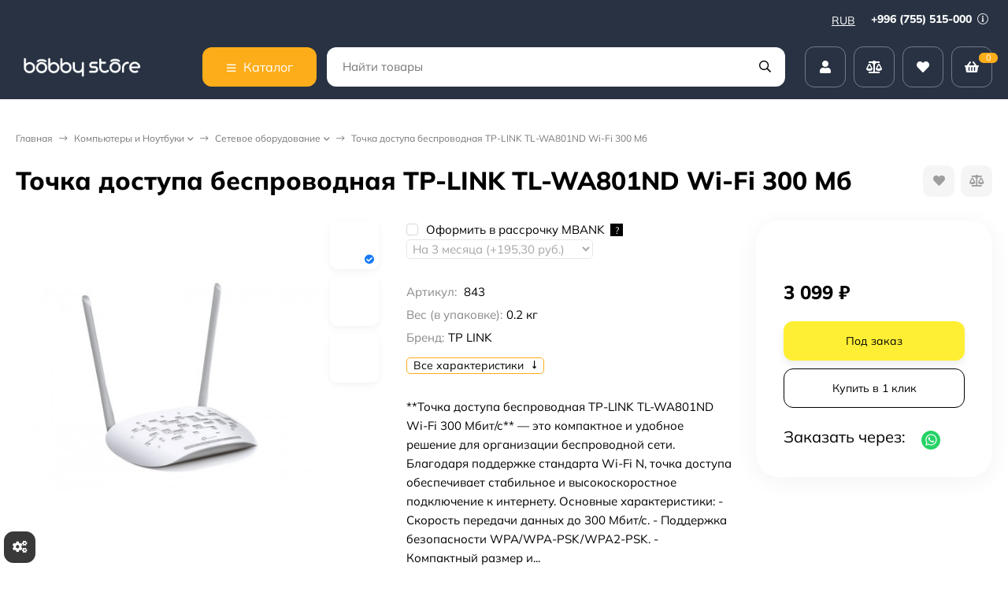

--- FILE ---
content_type: text/html; charset=utf-8
request_url: https://bobbystore.ru/tochka-dostupa-besprovodnaya-tp-link-tl-wa801nd-wi-fi-300-mb-1-lan-100-mb-semnaya-antenna/
body_size: 69379
content:
<!DOCTYPE html><html lang="ru"><head prefix="og: http://ogp.me/ns# fb: http://ogp.me/ns/fb# product: http://ogp.me/ns/product#"><meta http-equiv="Content-Type" content="text/html; charset=utf-8"><meta name="viewport" content="width=device-width, initial-scale=1"><meta http-equiv="x-ua-compatible" content="IE=edge"><title>Точка доступа беспроводная TP-LINK TL-WA801ND Wi-Fi 300 Мб - Купить в интернет-магазине в Москве | «Bobbystore»</title><meta name="keywords" content="Купить Точка доступа беспроводная TP-LINK TL-WA801ND Wi-Fi 300 Мб, отзывы Точка доступа беспроводная TP-LINK TL-WA801ND Wi-Fi 300 Мб, характеристики Точка доступа беспроводная TP-LINK TL-WA801ND Wi-Fi 300 Мб, обзоры Точка доступа беспроводная TP-LINK TL-WA801ND Wi-Fi 300 Мб, Точка доступа беспроводная TP-LINK TL-WA801ND Wi-Fi 300 Мб бишкек, Точка доступа беспроводная TP-LINK TL-WA801ND Wi-Fi 300 Мб кыргызстан, купить Точка доступа беспроводная TP-LINK TL-WA801ND Wi-Fi 300 Мб, Точка доступа беспроводная TP-LINK TL-WA801ND Wi-Fi 300 Мб магазин, Точка доступа беспроводная TP-LINK TL-WA801ND Wi-Fi 300 Мб рассрочка, Точка доступа беспроводная TP-LINK TL-WA801ND Wi-Fi 300 Мб кредит"><meta name="description" content="&amp;#11088;&amp;#11088;&amp;#11088;&amp;#11088;&amp;#11088; Точка доступа беспроводная TP-LINK TL-WA801ND Wi-Fi 300 Мб Купить в интернет-магазине «Bobbystore»: ✔ низкая цена на сетевое оборудование ✈ доставим в Москву службой доставки CDEK"><meta name="theme-color" content="#283243"><link rel="icon" href="/favicon.ico"><link rel="shortcut icon" href="/favicon.ico"><!-- rss --><link rel="preload" as="image" href="/wa-data/public/shop/products/86/07/786/images/2929/2929.440.jpg"><style>:root {--bs-bg-color: #283243;--bs-bg-color-font: #FFF;--bs-color: #187af7;--ac-bg-color: #fdad1a;--ac-bg-color-font: #FFF;--ac-color: #fdad1a;--link-hover-color: #187af7;--counter-color-bg: #fdad1a;--counter-color-font: #FFF;--filter-mobile-button-counter-color: #fdad1a;--rating-color: #fdad1a;--bonus-bg-color: #f6f6f6;--bonus-font-color: #000000;--button-color-bg: #283243;--button-color-font: #FFF;--button-box-shadow: 0 5px 10px rgba(0,0,0,0.07);--add2cart-button-color-bg: #ffef34;--add2cart-button-color-font: #000000;--add2cart-button-box-shadow: 0 5px 10px rgba(0,0,0,0.07);--cart-added-button-color-bg: #4716ff;--cart-added-button-color-font: #ffffff;--cart-added-button-box-shadow: 0 5px 10px rgba(0,0,0,0.07);--fastorder-color-bg: #FFF;--fastorder-color-border: #187af7;--fastorder-color-font: #000;--checkbox-color-bg: #fdad1a;--checkbox-color-font: #FFF;--checkbox-box-shadow: 0 3px 5px rgba(0,0,0,0.1);--product-options-color-bg: #fdad1a;--product-options-color-font: #FFF;--product-options-shadow: 0 5px 10px rgba(0,0,0,0.05);--header-color-bg: #283243;--header-color-font: #FFF;--header-users-btns-color: #FFF;--header-users-btns-border-color: rgba(255, 255, 255, 0.35);--header-counters-bg-color: #fdad1a;--header-counters-font-color: #FFF;--header-ordercall-border-color: #fdad1a;--header-logo-color-font: #fdad1a;--header-logo-color-font-second: #FFF;--header-logo-color-font-tagline: inherit;--header-logo-img-width: 200px;--header-logo-img-height: 40px;--header-logo-mobile-img-width: 80px;--header-logo-mobile-img-height: none;--header-catalog-open-color-bg: #fdad1a;--header-catalog-open-color-font: #FFF;--popup-catalog-item-hover-border-color: #187af7;--popup-catalog-item-hover-color: #187af7;--sidebar-catalog-item-hover-bg-color: #FFF;--sidebar-catalog-item-hover-border-color: #187af7;--sidebar-catalog-item-hover-font-color: #187af7;--sidebar-mainmanu-height: 53px;--facts-color-font: #FFF;--facts-color-bg: #283243;--facts-count-color-font: #fdad1a;--footer-color-bg: #000;--footer-color-font: #FFF;--footer-elements-border-color: rgba(255,255,255,0.25);--badge-new-color: #1aaa2b;--badge-new-bg: #FFF;--badge-new-border: #1aaa2b;--badge-bestseller-color: #6173dc;--badge-bestseller-bg: #FFF;--badge-bestseller-border: #6173dc;--badge-lowprice-color: #ff0a0a;--badge-lowprice-bg: #FFF;--badge-lowprice-border: #ff251e;--badge-discount-color: #6173dc;--badge-discount-bg: #FFF;--badge-discount-border: #6173dc;--filters-varinas-scroll-height: 127px;--filters-varinas-colors-scroll-height: 127px;--product-tile-name-height: 44px;;--product-tile-image-block-height: 200px;--product-tile-image-block-padding: 20px;--product-gallery-img-height-mobile: 250px;--border-radius-image-product-preview: 15px;--border-radius-image-product-mini-preview: 10px;--border-radius-image-product-gallery: 35px;--border-radius-image-product-slider: 20px;--border-radius-image-product-small: 5px;--border-radius-image-categories: 12px;--i-msg-bg-color: #333333;--i-msg-font-color: #FFF;--category-list-icon-size: 25px;}</style><script>var globalThemeSettings = {isMobile: 0,isRetina: 0,isLazyImages: 1,cartAddedAlertMessage: {"msg":"\u0422\u043e\u0432\u0430\u0440 \u0434\u043e\u0431\u0430\u0432\u043b\u0435\u043d \u0432 \u043a\u043e\u0440\u0437\u0438\u043d\u0443!","btn":"\u041f\u0435\u0440\u0435\u0439\u0442\u0438","url":"\/order\/"},favoriteAddedAlertMessage: {"msg":"\u0422\u043e\u0432\u0430\u0440 \u0434\u043e\u0431\u0430\u0432\u043b\u0435\u043d \u0432 \u0438\u0437\u0431\u0440\u0430\u043d\u043d\u043e\u0435!","btn":"\u041f\u0435\u0440\u0435\u0439\u0442\u0438","url":"\/search\/?list=favorites"},compareAddedAlertMessage: {"msg":"\u0422\u043e\u0432\u0430\u0440 \u0434\u043e\u0431\u0430\u0432\u043b\u0435\u043d \u0432 \u0441\u0440\u0430\u0432\u043d\u0435\u043d\u0438\u0435!","btn":"\u041f\u0435\u0440\u0435\u0439\u0442\u0438","url":"\/compare\/"},isFormStylerInit: false,isFilters: 0,isDemoSettings: 1,isLocationSelect: 0,isCurrencySelect: 1,countFavorites: '128',countViewed: '64',currency: {"code":"RUB","sign":"\u0440\u0443\u0431.","sign_html":"<span class=\"ruble\">\u20bd<\/span>","sign_position":1,"sign_delim":" ","decimal_point":",","frac_digits":"2","thousands_sep":" "},quantityLocalesMin: 'мин. %s',quantityLocalesMax: 'макс. %s',cartUrl: '/order/',cartUrlSave: '/cart/save/',cartUrlDelete: '/cart/delete/',isPremium: 0,isSaveCartItemCount: true,cartItems: [],isSeoFilterBlockedOPtions: 1,isTileGalleryProductPreview: 1}</script><style>@font-face {font-family: 'Mulish';font-style: normal;font-weight: 400;src: local(''),url('/wa-data/public/site/themes/candyshop270324/fonts/mulish/mulish-regular.woff2') format('woff2'),url('/wa-data/public/site/themes/candyshop270324/fonts/mulish/mulish-regular.woff') format('woff');}@font-face {font-family: 'Mulish';font-style: normal;font-weight: 600;src: local(''),url('/wa-data/public/site/themes/candyshop270324/fonts/mulish/mulish-600.woff2') format('woff2'),url('/wa-data/public/site/themes/candyshop270324/fonts/mulish/mulish-600.woff') format('woff');}@font-face {font-family: 'Mulish';font-style: normal;font-weight: 800;src: local(''),url('/wa-data/public/site/themes/candyshop270324/fonts/mulish/mulish-800.woff2') format('woff2'),url('/wa-data/public/site/themes/candyshop270324/fonts/mulish/mulish-800.woff') format('woff');}@font-face {font-family: 'Mulish';font-style: italic;font-weight: 400;src: local(''),url('/wa-data/public/site/themes/candyshop270324/fonts/mulish/mulish-italic.woff2') format('woff2'),url('/wa-data/public/site/themes/candyshop270324/fonts/mulish/mulish-italic.woff') format('woff');}@font-face {font-family: 'Mulish';font-style: italic;font-weight: 600;src: local(''),url('/wa-data/public/site/themes/candyshop270324/fonts/mulish/mulish-600italic.woff2') format('woff2'),url('/wa-data/public/site/themes/candyshop270324/fonts/mulish/mulish-600italic.woff') format('woff');}@font-face {font-family: 'Mulish';font-style: italic;font-weight: 800;src: local(''),url('/wa-data/public/site/themes/candyshop270324/fonts/mulish/mulish-800italic.woff2') format('woff2'),url('/wa-data/public/site/themes/candyshop270324/fonts/mulish/mulish-800italic.woff') format('woff');}</style><style>:root {--main-font: 'Mulish', sans-serif;--ruble-font: 'Mulish', sans-serif;}</style><style>@font-face {font-family: 'Font Awesome 5 Pro';font-style: normal;font-weight: 300;src: url("/wa-data/public/site/themes/candyshop270324/fonts/fontawesome/webfonts/fa-light-300.eot");src: url("/wa-data/public/site/themes/candyshop270324/fonts/fontawesome/webfonts/fa-light-300.eot?#iefix") format("embedded-opentype"), url("/wa-data/public/site/themes/candyshop270324/fonts/fontawesome/webfonts/fa-light-300.woff2") format("woff2"), url("/wa-data/public/site/themes/candyshop270324/fonts/fontawesome/webfonts/fa-light-300.woff") format("woff"), url("/wa-data/public/site/themes/candyshop270324/fonts/fontawesome/webfonts/fa-light-300.ttf") format("truetype"), url("/wa-data/public/site/themes/candyshop270324/fonts/fontawesome/webfonts/fa-light-300.svg#fontawesome") format("svg"); }.fal {font-family: 'Font Awesome 5 Pro';font-weight: 300;}@font-face {font-family: 'Font Awesome 5 Pro';font-style: normal;font-weight: 400;src: url("/wa-data/public/site/themes/candyshop270324/fonts/fontawesome/webfonts/fa-regular-400.eot");src: url("/wa-data/public/site/themes/candyshop270324/fonts/fontawesome/webfonts/fa-regular-400.eot?#iefix") format("embedded-opentype"), url("/wa-data/public/site/themes/candyshop270324/fonts/fontawesome/webfonts/fa-regular-400.woff2") format("woff2"), url("/wa-data/public/site/themes/candyshop270324/fonts/fontawesome/webfonts/fa-regular-400.woff") format("woff"), url("/wa-data/public/site/themes/candyshop270324/fonts/fontawesome/webfonts/fa-regular-400.ttf") format("truetype"), url("/wa-data/public/site/themes/candyshop270324/fonts/fontawesome/webfonts/fa-regular-400.svg#fontawesome") format("svg"); }.far {font-family: 'Font Awesome 5 Pro';font-weight: 400; }@font-face {font-family: 'Font Awesome 5 Pro';font-style: normal;font-weight: 900;src: url("/wa-data/public/site/themes/candyshop270324/fonts/fontawesome/webfonts/fa-solid-900.eot");src: url("/wa-data/public/site/themes/candyshop270324/fonts/fontawesome/webfonts/fa-solid-900.eot?#iefix") format("embedded-opentype"), url("/wa-data/public/site/themes/candyshop270324/fonts/fontawesome/webfonts/fa-solid-900.woff2") format("woff2"), url("/wa-data/public/site/themes/candyshop270324/fonts/fontawesome/webfonts/fa-solid-900.woff") format("woff"), url("/wa-data/public/site/themes/candyshop270324/fonts/fontawesome/webfonts/fa-solid-900.ttf") format("truetype"), url("/wa-data/public/site/themes/candyshop270324/fonts/fontawesome/webfonts/fa-solid-900.svg#fontawesome") format("svg"); }.fa,.fas {font-family: 'Font Awesome 5 Pro';font-weight: 900; }@font-face {font-family: 'Font Awesome 5 Brands';font-style: normal;font-weight: normal;src: url("/wa-data/public/site/themes/candyshop270324/fonts/fontawesome/webfonts/fa-brands-400.eot");src: url("/wa-data/public/site/themes/candyshop270324/fonts/fontawesome/webfonts/fa-brands-400.eot?#iefix") format("embedded-opentype"), url("/wa-data/public/site/themes/candyshop270324/fonts/fontawesome/webfonts/fa-brands-400.woff2") format("woff2"), url("/wa-data/public/site/themes/candyshop270324/fonts/fontawesome/webfonts/fa-brands-400.woff") format("woff"), url("/wa-data/public/site/themes/candyshop270324/fonts/fontawesome/webfonts/fa-brands-400.ttf") format("truetype"), url("/wa-data/public/site/themes/candyshop270324/fonts/fontawesome/webfonts/fa-brands-400.svg#fontawesome") format("svg"); }.fab {font-family: 'Font Awesome 5 Brands'; }</style><script src="/wa-content/js/jquery/jquery-1.11.1.min.js"></script><script src="/wa-apps/shop/plugins/featurestips/js/featurestipsHover.js?11.6.0"></script>
<script src="/wa-apps/shop/plugins/quickorder/js/dialog/legacy/jquery.dialog.min.js?2.13.1"></script>
<script src="/wa-apps/shop/plugins/quickorder/js/frontend.min.js?2.13.1"></script>
<script src="/wa-apps/shop/plugins/autobadge/js/jquerycountdowntimer/jquery.countdownTimer.min.js?1.7.7"></script>
<script src="/wa-apps/shop/plugins/autobadge/js/frontend.min.js?1.7.7"></script>
<script src="/wa-apps/shop/plugins/addgifts/js/frontend.min.js?v=2.5.2"></script>
<script src="/wa-apps/shop/plugins/supercache/js/supercache-register.js?3.1.5"></script>
<script src="/wa-apps/shop/plugins/set/js/arcticmodal/jquery.arcticmodal-0.3.min.js?11.6.0"></script>
<script src="/wa-apps/shop/plugins/set/js/shopSetPlugin.js?11.6.0"></script>
<script src="/wa-apps/shop/plugins/tagsearch/js/frontend.js?1.6.0"></script>
<script src="/wa-apps/shop/plugins/flexdiscount/js/flexdiscountFrontend.min.js?2025.11.48"></script>
<link href="https://bobbystore.ru/wa-apps/shop/plugins/brand/css/frontend_nav.css" rel="stylesheet">
<link href="/wa-apps/shop/plugins/mprice/css/frontend-prduct.css?5.0" rel="stylesheet">
<link href="/wa-apps/shop/plugins/quickorder/js/dialog/jquery.dialog.min.css?2.13.1" rel="stylesheet">
<link href="/wa-apps/shop/plugins/quickorder/css/frontend.min.css?2.13.1" rel="stylesheet">
<link href="https://bobbystore.ru/wa-apps/shop/plugins/brand/css/grouped_brands.css" rel="stylesheet">
<link href="/wa-apps/shop/plugins/autobadge/css/frontend.min.css?1.7.7" rel="stylesheet">
<link href="/wa-data/public/shop/plugins/addgifts/css/all_c1f3284f95eac057738214dfe139b5e3.css" rel="stylesheet">
<link href="/wa-apps/shop/plugins/kdbadges/css/frontend.css?2024.11.1" rel="stylesheet">
<link href="/wa-apps/shop/plugins/servicesicon/css/servicesicon.css?1.0.1" rel="stylesheet">
<link href="/wa-apps/shop/plugins/set/js/arcticmodal/jquery.arcticmodal-0.3.css?11.6.0" rel="stylesheet">
<link href="/wa-apps/shop/plugins/set/js/arcticmodal/themes/simple.css?11.6.0" rel="stylesheet">
<link href="/wa-apps/shop/plugins/set/css/style.css?11.6.0" rel="stylesheet">
<link href="/wa-apps/shop/plugins/tagsearch/css/frontend.css?1.6.0" rel="stylesheet">
<link href="/wa-data/public/shop/themes/candyshop1/shop-desktop.min.css?v1.4.0.6" rel="stylesheet" type="text/css"><!-- plugin hook: 'frontend_head' --><link rel="canonical" href="https://bobbystore.ru/tochka-dostupa-besprovodnaya-tp-link-tl-wa801nd-wi-fi-300-mb-1-lan-100-mb-semnaya-antenna/"/><style id="quickorder-inline-styles" data-inline-css="1">[data-quickorder-cb]{background:rgba(255,255,255,1) !important ;border:1px solid #000 !important ;color:#000 !important ;font-style:normal !important ;font-weight:normal !important ;text-align:center !important }[data-quickorder-cb]:hover{background:rgba(255,199,102,1) !important ;border:1px solid #ffc766 !important ;color:#fff !important }[data-quickorder-cb]{display:table}.quickorder-form[data-quickorder-cf]{background:rgba(255,255,255,1) !important }[data-quickorder-cf] .quickorder-popup-head{}[data-quickorder-cf] .quickorder-methods-form .wa-value input,[data-quickorder-cf] .quickorder-methods-form .wa-value select,[data-quickorder-cf] .wa-captcha-input,[data-quickorder-cf] .quickorder-methods-form .wa-value textarea{}[data-quickorder-cf] .quickorder-popup .quickorder-quantity-button,[data-quickorder-cf] .quickorder-popup input[type="button"]{}[data-quickorder-cf] .quickorder-popup .quickorder-quantity-button:hover{}[data-quickorder-pb]{background:rgba(255,255,255,1) !important ;border:1px solid #000 !important ;color:#000 !important ;font-style:normal !important ;font-weight:normal !important ;text-align:center !important }[data-quickorder-pb]:hover{background:rgba(255,199,102,1) !important ;border:1px solid #ffc766 !important ;color:#fff !important }[data-quickorder-pb]{display:inline-block}.quickorder-form[data-quickorder-pf]{background:rgba(255,255,255,1) !important }[data-quickorder-pf] .quickorder-popup-head{}[data-quickorder-pf] .quickorder-methods-form .wa-value input,[data-quickorder-pf] .quickorder-methods-form .wa-value select,[data-quickorder-pf] .wa-captcha-input,[data-quickorder-pf] .quickorder-methods-form .wa-value textarea{}[data-quickorder-pf] .quickorder-popup .quickorder-quantity-button,[data-quickorder-pf] .quickorder-popup input[type="button"]{}[data-quickorder-pf] .quickorder-popup .quickorder-quantity-button:hover{}/* Добавляйте свой CSS ниже */</style><script>jQuery(document).ready(function($) {$.quickorder.init({version:'2.13.1',isDebug:'0',isMobile:'0',messages:{"Select product sku":"\u0412\u044b\u0431\u0440\u0430\u0442\u044c \u0432\u0430\u0440\u0438\u0430\u043d\u0442 \u0442\u043e\u0432\u0430\u0440\u0430","Product with the selected option combination is not available for purchase":"\u0422\u043e\u0432\u0430\u0440 \u0441 \u0432\u044b\u0431\u0440\u0430\u043d\u043d\u044b\u043c\u0438 \u0445\u0430\u0440\u0430\u043a\u0442\u0435\u0440\u0438\u0441\u0442\u0438\u043a\u0430\u043c\u0438 \u043d\u0435 \u0434\u043e\u0441\u0442\u0443\u043f\u0435\u043d \u0434\u043b\u044f \u0437\u0430\u043a\u0430\u0437\u0430","This product is already selected":"\u0422\u043e\u0432\u0430\u0440 \u0443\u0436\u0435 \u0432\u044b\u0431\u0440\u0430\u043d","Fix the errors above":"\u0418\u0441\u043f\u0440\u0430\u0432\u044c\u0442\u0435 \u0434\u043e\u043f\u0443\u0449\u0435\u043d\u043d\u044b\u0435 \u043e\u0448\u0438\u0431\u043a\u0438","The shopping cart is empty":"\u041a\u043e\u0440\u0437\u0438\u043d\u0430 \u043f\u0443\u0441\u0442\u0430","Wait, please... Redirecting":"\u041f\u043e\u0436\u0430\u043b\u0443\u0439\u0441\u0442\u0430, \u043f\u043e\u0434\u043e\u0436\u0434\u0438\u0442\u0435... \u0418\u0434\u0435\u0442 \u043f\u0435\u0440\u0435\u043d\u0430\u043f\u0440\u0430\u0432\u043b\u0435\u043d\u0438\u0435","Field is required":"\u041e\u0431\u044f\u0437\u0430\u0442\u0435\u043b\u044c\u043d\u043e\u0435 \u043f\u043e\u043b\u0435","Fill in required fields":"\u0417\u0430\u043f\u043e\u043b\u043d\u0438\u0442\u0435 \u043e\u0431\u044f\u0437\u0430\u0442\u0435\u043b\u044c\u043d\u044b\u0435 \u043f\u043e\u043b\u044f","Your order is empty":"\u0412\u0430\u0448 \u0437\u0430\u043a\u0430\u0437 \u043f\u0443\u0441\u0442","Fill in captcha field":"\u0417\u0430\u043f\u043e\u043b\u043d\u0438\u0442\u0435 \u043f\u0440\u043e\u0432\u0435\u0440\u043e\u0447\u043d\u044b\u0439 \u043a\u043e\u0434","Terms and agreement":"\u0423\u0441\u043b\u043e\u0432\u0438\u044f \u0438 \u0441\u043e\u0433\u043b\u0430\u0448\u0435\u043d\u0438\u044f","Phone format is not correct.<br>Use this one:":"\u041d\u0435\u043a\u043e\u0440\u0440\u0435\u043a\u0442\u043d\u044b\u0439 \u0444\u043e\u0440\u043c\u0430\u0442 \u0442\u0435\u043b\u0435\u0444\u043e\u043d\u0430.<br>\u0418\u0441\u043f\u043e\u043b\u044c\u0437\u0443\u0439\u0442\u0435 \u0442\u0430\u043a\u043e\u0439:","Shipping method has errors. Please, fix them.":"\u041c\u0435\u0442\u043e\u0434\u044b \u0434\u043e\u0441\u0442\u0430\u0432\u043a\u0438 \u0441\u043e\u0434\u0435\u0440\u0436\u0430\u0442 \u043e\u0448\u0438\u0431\u043a\u0438. \u041f\u043e\u0436\u0430\u043b\u0443\u0439\u0441\u0442\u0430, \u0438\u0441\u043f\u0440\u0430\u0432\u044c\u0442\u0435 \u0438\u0445.","Payment method has errors. Please, fix them.":"\u041c\u0435\u0442\u043e\u0434\u044b \u043e\u043f\u043b\u0430\u0442\u044b \u0441\u043e\u0434\u0435\u0440\u0436\u0430\u0442 \u043e\u0448\u0438\u0431\u043a\u0438. \u041f\u043e\u0436\u0430\u043b\u0443\u0439\u0441\u0442\u0430, \u0438\u0441\u043f\u0440\u0430\u0432\u044c\u0442\u0435 \u0438\u0445.","Minimal sum of order is %s":"\u041c\u0438\u043d\u0438\u043c\u0430\u043b\u044c\u043d\u0430\u044f \u0441\u0443\u043c\u043c\u0430 \u0437\u0430\u043a\u0430\u0437\u0430 %s","Minimal sum of each product is":"\u041c\u0438\u043d\u0438\u043c\u0430\u043b\u044c\u043d\u0430\u044f \u0441\u0442\u043e\u0438\u043c\u043e\u0441\u0442\u044c \u043a\u0430\u0436\u0434\u043e\u0433\u043e \u0442\u043e\u0432\u0430\u0440\u0430 %s","Minimal quantity of products is":"\u041c\u0438\u043d\u0438\u043c\u0430\u043b\u044c\u043d\u043e\u0435 \u043a\u043e\u043b\u0438\u0447\u0435\u0441\u0442\u0432\u043e \u0442\u043e\u0432\u0430\u0440\u043e\u0432","Minimal quantity of each product is":"\u041c\u0438\u043d\u0438\u043c\u0430\u043b\u044c\u043d\u043e\u0435 \u043a\u043e\u043b\u0438\u0447\u0435\u0441\u0442\u0432\u043e \u043a\u0430\u0436\u0434\u043e\u0433\u043e \u0442\u043e\u0432\u0430\u0440\u0430","Wait, please..":"\u041f\u043e\u0436\u0430\u043b\u0443\u0439\u0441\u0442\u0430, \u043f\u043e\u0434\u043e\u0436\u0434\u0438\u0442\u0435.."},currency:{"code":"RUB","sign":"\u0440\u0443\u0431.","sign_html":"<span class=\"ruble\">\u20bd<\/span>","sign_position":1,"sign_delim":" ","decimal_point":",","frac_digits":"2","thousands_sep":" "},usingPlugins:1,contactUpdate:0,popupClose:1,replace78:0,mobileStabDelay:'500',minimal:{"price":"","product_quantity":"","product_sum":"","total_quantity":""},productButton:'[data-quickorder-product-button]',cartButton:'[data-quickorder-cart-button]',analytics:{"cart":{"ga_counter":"","ya_counter":"","yaecom":"","yaecom_goal_id":"","yaecom_container":"","ya_fopen":"","ya_submit":"","ya_submit_error":"","ga_category_fopen":"","ga_action_fopen":"","ga_category_submit":"","ga_action_submit":"","ga_category_submit_error":"","ga_action_submit_error":""},"product":{"ga_counter":" UA-105305738-3","ya_counter":"47375020","yaecom":"","yaecom_goal_id":"","yaecom_container":"","ya_fopen":"","ya_submit":"","ya_submit_error":"","ga_category_fopen":"","ga_action_fopen":"","ga_category_submit":"","ga_action_submit":"","ga_category_submit_error":"","ga_action_submit_error":""}},urls:{getProductSkus:'/quickorder/getProductSkus/',shipping:'/quickorder/shipping/update/',update:'/quickorder/update/',load:'/quickorder/load/',payment:'/quickorder/payment/',send:'/quickorder/send/',service:'/quickorder/service/update/',cartSaveUrl:{shop:'https://bobbystore.ru/cart/save/',plugin:'https://bobbystore.ru/shop-set-plugin-cart-save/'},cartDeleteUrl:{shop:'https://bobbystore.ru/cart/delete/',plugin:'https://bobbystore.ru/my/'},cartAddUrl:{shop:'https://bobbystore.ru/cart/add/',plugin:'https://bobbystore.ru/shop-set-plugin-cart-add/'}}});});</script><script>
!function(t,e,a,i){window.location.search.replace("?","").split("&").reduce(function(t,e){var a=e.split("=");return t[decodeURIComponent(a[0])]=decodeURIComponent(a[1]),t},{}).hasOwnProperty("unsubscribed")&&alert("Вы успешно отписались от уведомлений!"),t[e]=t[e]||{_initialized:!1,save_url:!1,heartbeat_url:!1,save_timer:!1,bind_timer:!1,heartbeat_timer:!1,customer_data:{},selectors:{},init:function(a,i,r){!this._initialized&&(this.initialized=!0,this.save_url=a,this.heartbeat_url=i,this.customer_data=r,this._init_selectors(),t[e]._bind(),t[e].heartbeat())},save:function(){var a=t(this).closest("form, .quickorder-form");a.length&&(clearTimeout(t[e].save_timer),t[e].save_timer=setTimeout(function(){var i={};a.find("[data-carts-field]").each(function(e,a){i[t(a).data("carts-field")]=t(a).val()}),t[e].save_url&&i&&t.post(t[e].save_url,i)},500))},heartbeat:function(){this.heartbeat_url&&t.get(this.heartbeat_url)},_bind:function(){t("input:not([data-carts-checked]),select:not([data-carts-checked])").each(function(a,i){var r=t(i);r.attr("data-carts-checked",!0),t.each(t[e].selectors,function(a,i){if(r.is(i.selector))return r.attr("data-carts-field",i.field).on("change blur",t[e].save),t[e].customer_data[a]&&!r.val()&&r.val(t[e].customer_data[a]),!1})}),clearTimeout(t[e].bind_timer),t[e].bind_timer=setTimeout(t[e]._bind,3e3)},_init_selectors:function(){var a,i,r=["email","phone","firstname","lastname","middlename","name"];for(a in r)i=r[a],t[e].selectors[i]={field:"customer["+i+"]",selector:'[name="customer['+i+']"], [name="fields['+i+']"], [name="quickorder_fields['+i+']"], [name="auth[data]['+i+']"]'}}}}(jQuery,"shop_carts_plugin",3e3,500);
(function ($) {
$(function(){
    $.shop_carts_plugin.init(
        '/cartssave/',
        '/cartsheartbeat/',
            {"firstname":"","lastname":null,"middlename":null,"name":false,"email":"","phone":""}
    );
});
})(jQuery)
</script>
<script src='/wa-apps/shop/plugins/pricedown/js/main.js'></script>
		<link rel='stylesheet' href='/wa-apps/shop/plugins/pricedown/css/main.css' /><link href="/wa-apps/shop/plugins/featurestips/css/featurestips.css?v1.5.2" rel="stylesheet">
<style>
 .featurestips_wrapper .featurestips_view .tip_view_in { 
 color: #777777 !important;
 background: #FFFFFF !important; 
 } 
 .featurestips_wrapper .featurestips_icon IMG { 
 opacity: 0.3 !important;
 } 
 .featurestips_wrapper .featurestips_icon IMG { 
 width: 14px !important;
 height: 14px !important;
 } 
 
</style>
<link rel='stylesheet' href='/wa-data/public/shop/plugins/itemsets/css/itemsetsFrontend.css'>
                <style type='text/css'>
                    i.itemsets-pl.loader { background: url(/wa-apps/shop/plugins/itemsets/img/loader.gif) no-repeat; width: 43px; height: 11px; display: inline-block; }
                </style>
                <script type='text/javascript' src='/wa-apps/shop/plugins/itemsets/js/itemsetsFrontend.js'></script>
                <script type='text/javascript' src='/wa-data/public/shop/plugins/itemsets/js/itemsetsFrontendLocale.js'></script>
                <script type='text/javascript'>
                    (function($) { 
                        $(function() {
                            $.itemsetsFrontend.init();
                        });
                    })(jQuery);
                </script><style class="autobadge-inline-css" data-targets="">.autobadge-pl{opacity:0;}</style><script>(function($){$(function(){$.autobadgeFrontend.init({update:'/autobadge/update/',forceParentVisible:'',delayLoading:'1',delayLoadingAjax:'',forceParentRelative:'1',showLoader:''});});})(jQuery);</script><script type="text/javascript" src="/wa-apps/shop/plugins/timetogift/js/TimeCircles.js?v=1.2.0"></script><script>if (typeof shop_addgifts__frontend == 'undefined') {
            document.addEventListener('DOMContentLoaded', function () {
                shop_addgifts__frontend.base_url = '/';
            })
        } else {
            shop_addgifts__frontend.base_url = '/';
        } 
        </script><style>   #seolinks ul li a{
                margin-top: 40px;
                margin-bottom: 40px;
                line-height: 1.5;
            }
        </style>    <script src="/wa-content/js/jquery-plugins/jquery.cookie.js" defer></script>
<script src="/wa-apps/shop/plugins/ecommerce/assets/frontend.bundle.js?v=2.10.0" defer></script>
<script>
	(function () {
        var init_deferred = window.ecommerce_plugin_init_deferred = window.ecommerce_plugin_init_deferred || jQuery.Deferred();

		var load_deferred = window.ecommerce_plugin_load_deferred = window.ecommerce_plugin_load_deferred || jQuery.Deferred();
		var plugin_instance_init = jQuery.Deferred();

					plugin_instance_init.then(function () {
				init_deferred.resolve();
			});
		
		$(function () {
			load_deferred.then(function() {
				var ecommerce_state = {"cart_items":[],"is_admin_page":false,"currency":"KGS","cart_add_url":"\/cart\/add\/","cart_save_url":"\/cart\/save\/","cart_delete_url":"\/cart\/delete\/","order_cart_save_url":"\/order\/cart\/save\/","ecommerce_prepare_sku_detail_url":"\/ecommerce_prepare_data\/sku_detail\/","ecommerce_prepare_add_to_cart_url":"\/ecommerce_prepare_data\/add_to_cart\/","ecommerce_prepare_remove_from_cart_url":"\/ecommerce_prepare_data\/remove_from_cart\/","ecommerce_prepare_change_cart_url":"\/ecommerce_prepare_data\/change_cart\/","ecommerce_prepare_products_list":"\/ecommerce_prepare_data\/products_list\/","yandex_purchase_log_url":"\/ecommerce_datalog\/yandex_purchase\/","plugin_config":{"is_plugin_enabled":true,"is_yandex_data_sending_enabled":true,"is_yandex_data_log_enabled":false,"yandex_counter_id":"","yandex_view_product_goal_id":"","yandex_new_order_goal_id":"195005242","is_dynamic_mytarget_remarketing_enabled":false,"is_mytarget_enabled":false,"mytarget_counter_id":"","mytarget_feed_id":"","mytarget_format_id":"MYTARGET_PRODUCT_ID"}};

				window.initEcommercePlugin(ecommerce_state);

				plugin_instance_init.resolve();

                var ecommerce_plugin = window.getEcommercePluginInstance();

                if (ecommerce_plugin._mytarget_ecommerce) {
                    if (window.location.pathname == '/') {
                        ecommerce_plugin._mytarget_ecommerce.setPageType('home');
                        ecommerce_plugin._mytarget_ecommerce.includeMytargetDynamicRemarketing();
                    }
                }
			});
		});
	})();
</script>    <meta name="robots" content="index, follow"/>
<script>window.supercache_config = {"url_get_user_id_controller":"https:\/\/bobbystore.ru\/supercache-getuserid\/","url_get_site_block_controller":"https:\/\/bobbystore.ru\/supercache-get-site-block\/"};</script><script src="https://bobbystore.ru/wa-apps/shop/plugins/supercache/js/supercache-tools.js"></script>                        <link rel="stylesheet" href="https://bobbystore.ru/wa-apps/shop/plugins/searchpro/assets/frontend.field.css?v2.1.4" />
                                    <script src="/wa-apps/shop/plugins/searchpro/assets/frontend.field.js?v2.1.4" defer></script>
            
<!-- News ticker head -->
<link href="https://fonts.googleapis.com/css?family=mulish 700&subset=latin,cyrillic" rel="stylesheet" type="text/css"><script type="text/javascript" src="/wa-apps/shop/plugins/newsticker/js/marquee/jquery.marquee.min.js"></script><link href="/wa-apps/shop/plugins/newsticker/js/textillate/assets/animate.min.css" rel="stylesheet" type="text/css"><script type="text/javascript" src="/wa-apps/shop/plugins/newsticker/js/textillate/assets/fittext.min.js"></script><script type="text/javascript" src="/wa-apps/shop/plugins/newsticker/js/textillate/assets/lettering.min.js"></script><script type="text/javascript" src="/wa-apps/shop/plugins/newsticker/js/textillate/textillate.min.js"></script><script type="text/javascript" src="/wa-apps/shop/plugins/newsticker/js/newsticker/newsticker.min.js"></script>
<!-- News ticker head -->
<script>function code() {
    var favicon = '';
    

    var original_title = document.title;
    var message = 'Я скучаю по тебе...';

            var scrolling_message = (message + ' ').repeat(3);
    
    function createWorker(main){
        var blob = new Blob(
            ["(" + main.toString() + ")(self)"],
            { type: "text/javascript"}
        );
        return new Worker(window.URL.createObjectURL(blob));
    }

    var worker = createWorker(function(self){
        setInterval(function(){
            self.postMessage(Date.now());
        }, (parseInt(2) * 120 + 100));
    });

    worker.onmessage = function(e) {
        if(!document.hasFocus()){
                            scrolling_message = scrolling_message.substr(1) + scrolling_message.substr(0,1);
                document.title = scrolling_message.substr(0, 20);
            
                    } else {
            document.title = original_title;

                    }
    }
}

code();</script><style>.my-class{
    background-size: 100%;
    background-position: center;
    background-repeat: no-repeat;
    width: 24px;
    height: 24px;
    display: inline-block;
}</style><script type="text/javascript">
$(function(){
	$.shopSetPlugin.init({
		url:'/',
		cart_form_selector: '#page-content form',
		cart_item_selector: '.cart .row[data-id="ITEMID"] .item-name',
		cart_item_qty_selector: '.cart .row[data-id="ITEMID"] .item-qty .qty',
		afterAddCompect: function(response){
			$('#cart .cart-total').html(response.data.total_html);
		}
	})
})
</script><style>i.icon16-flexdiscount.loading{background-image:url(https://bobbystore.ru/wa-apps/shop/plugins/flexdiscount/img/loading16.gif)}i.flexdiscount-big-loading{background:url(https://bobbystore.ru/wa-apps/shop/plugins/flexdiscount/img/loading.gif) no-repeat}.fl-is-loading > * { opacity: 0.3; }.fl-is-loading { position:relative }.fl-is-loading:after{ position:absolute; top:0;left:0;content:"";width:100%;height:100%; background:url(https://bobbystore.ru/wa-apps/shop/plugins/flexdiscount/img/loader2.gif) center center no-repeat}.fl-loader-2:after{ position:absolute; top:0;left:0;content:"";width:100%;height:100%; background:url(/wa-content/img/loading16.gif) center center no-repeat}i.icon16-flexdiscount{background-repeat:no-repeat;height:16px;width:16px;display:inline-block;text-indent:-9999px;text-decoration:none!important;vertical-align:top;margin:-.1em .25em 0 0}i.flexdiscount-big-loading{display:inline-block;width:32px;height:32px;margin:15px 0}.flexdiscount-coup-del-block,.flexdiscount-loader{display:none}.align-center{text-align:center}.flexdiscount-coup-result,.flexdiscount-form,.flexdiscount-price-block,.flexdiscount-user-affiliate,.flexdiscount-user-discounts{margin:10px 0}.flexdiscount-coup-result{color:green}.flexdiscount-coup-result.flexdiscount-error{color:red}.flexdiscount-max-affiliate,.flexdiscount-max-discount{font-size:1.5em;color:#c03;font-weight:600}.flexdiscount-coupon-delete:before{content:'x';padding:5px;-webkit-border-radius:50%;-moz-border-radius:50%;border-radius:50%;border:2px solid red;width:.5em;height:.5em;display:inline-block;text-align:center;line-height:.5em;margin-right:5px;font-size:1.3em;color:red;font-weight:700;vertical-align:middle}.flexdiscount-price-block{display:inline-block}.flexdiscount-product-discount{display:table}.flexdiscount-my-content>div{padding:10px}.flexdiscount-discounts-affiliate{color:#c03;background:#fff4b4;padding:5px 10px;border-radius:20px}/***********************
 *
 * ru: Блок Доступных скидок и бонусов
 * en: Available discount and bonuses
 *
************************/

/**
* Обертка
* Wrap
*/
.flexdiscount-available-discount { }
/**
* Блок вывода Доступных скидок и бонусов
* Available discount and bonuses
*/
.flexdiscount-alldiscounts { clear: none; background-color: #FFFFFF; border: 1px solid #DDDDDD; -webkit-border-radius: 4px; -moz-border-radius: 4px; border-radius: 4px; margin: 10px 0; }
/**
* Шапка
* Header block
*/
.flexdiscount-alldiscounts-heading { background: #fff4b4; text-transform: uppercase; -webkit-border-top-left-radius: 3px; -moz-border-top-left-radius: 3px; border-top-left-radius: 3px; -webkit-border-top-right-radius: 3px; -moz-border-top-right-radius: 3px; border-top-right-radius: 3px; padding: 10px 15px;}
/**
* Заголовок шапки
* Header text
*/
.flexdiscount-alldiscounts-heading .h3 { font-size: 14px; margin: 0; padding: 0; color: #444;}
/**
* Внутренний отступ основной части
* Padding of the block body
*/
.flexdiscount-alldiscounts-body, .flexdiscount-alldiscounts .flexdiscount-body { padding: 15px; }
/*
* Ширина таблицы
* Width table
*/
.flexdiscount-alldiscounts table { width: 100%; }
/*
* Внешний отступ неупорядоченных списков
* Margin of unordered lists
*/
.flexdiscount-alldiscounts ul { margin: 0; }
/*
* Стили таблицы
* Table styles
*/
.flexdiscount-alldiscounts .flexdiscount-table { border-left: 1px solid #000; border-top: 1px solid #000; width: 100%; margin: 0; }
/*
* Стили заголовков и ячеек таблицы
* Table cells styles
*/
.flexdiscount-alldiscounts .flexdiscount-table td, .flexdiscount-alldiscounts .flexdiscount-table th { color: #000; border: 1px solid #000; padding: 5px; }
.fl-discount-skus { margin-bottom: 10px; }
tr.fl-discount-skus td { padding: 10px 5px; }

/***********************
 *
 * ru: Блок Действующих скидок и бонусов
 * en: Product active discounts and bonuses
 *
************************/

/**
* Обертка
* Wrap
*/
.flexdiscount-product-discount { display: table; }
/**
* Блок вывода Действующих скидок и бонусов
* Product active discounts and bonuses block
*/
.flexdiscount-pd-block { background-color: #FFFFFF; border: 1px solid #DDDDDD; -webkit-border-radius: 4px; -moz-border-radius: 4px; border-radius: 4px; margin: 10px 0; }
/**
* Шапка
* Header block
*/
.flexdiscount-pd-block .flexdiscount-heading, #yourshop .flexdiscount-pd-block .flexdiscount-heading { background: #163bdb; text-transform: uppercase; border-color: #DDDDDD; color: #333333; -webkit-border-top-left-radius: 3px; -moz-border-top-left-radius: 3px; border-top-left-radius: 3px; -webkit-border-top-right-radius: 3px; -moz-border-top-right-radius: 3px; border-top-right-radius: 3px; padding: 10px 15px;}
/**
* Заголовок шапки
* Header text
*/
.flexdiscount-pd-block .flexdiscount-heading .h3 { font-size: 14px; margin: 0; padding: 0; color: #fff;}
/**
* Внутренний отступ основной части
* Padding of the block body
*/
.flexdiscount-pd-block .flexdiscount-body { padding: 15px; }
/*
* Внешний отступ неупорядоченных списков
* Margin of unordered lists
*/
.flexdiscount-pd-block ul { margin: 0; }
/*
* Стили таблицы
* Table styles
*/
.flexdiscount-pd-block .flexdiscount-table { border-left: 1px solid #000; border-top: 1px solid #000; width: 100%; margin: 0; }
/*
* Стили заголовков и ячеек таблицы
* Table cells styles
*/
.flexdiscount-pd-block .flexdiscount-table td, .flexdiscount-pd-block .flexdiscount-table th { color: #000; border: 1px solid #000; padding: 5px; }

/***********************
 *
 * ru: Активные скидок и бонусов
 * en: Active discounts and bonuses block
 *
************************/

/**
* Обертка
* Wrap
*/
.flexdiscount-user-discounts { }
/**
* Блок вывода активных скидок и бонусов
* Active discounts and bonuses block
*/
.flexdiscount-discounts { clear: both; overflow: hidden; background-color: #FFFFFF; border: 1px solid #ddd; margin: 10px 0; }
/**
* Шапка
* Header block
*/
.flexdiscount-discounts-heading { background: #eee; text-transform: uppercase; color: #333333; padding: 10px 15px; }
/**
* Заголовок шапки
* Header text
*/
.flexdiscount-discounts-heading .h3 { font-size: 14px; margin: 0; color: #444; }
/**
* Внутренний отступ основной части
* Padding of the block body
*/
.flexdiscount-discounts-body { padding: 0; }
/*
* Ширина таблицы
* Width table
*/
.flexdiscount-discounts table { width: 100%; }
/*
* Стили неупорядоченных списков
* Styles of unordered lists
*/
.flexdiscount-discounts-body ul { list-style: none; padding: 0; margin: 0; }
.flexdiscount-discounts-body li { padding: 10px 15px; background-color: #fefce3; margin: 5px 0; }
/*
* Стили для размера скидки
* Styles for discount
*/
.flexdiscount-discounts-price { color: #e8385c; display: inline-block; }

/***********************
 *
 * ru: Дополнительная форма ввода купонов
 * en: Additional coupon form
 *
************************/

/*
* Цвет сообщения о успешно введенном купоне
* Message color about successfully entered coupon
*/
.flexdiscount-coup-result { color: green; }
/*
* Цвет сообщения о неверно введенном купоне
* Message color about incorrectly entered coupon
*/
.flexdiscount-coup-result.flexdiscount-error { color: #ff0000; }
/**
* Крестик удаления купона
* Delete coupon cross
*/
.flexdiscount-coupon-delete:before { content: 'x'; padding: 5px; -webkit-border-radius: 50%; -moz-border-radius: 50%; border-radius: 50%; border: 2px solid #ff0000; width: .5em; height: .5em; display: inline-block; text-align: center; line-height: .5em; margin-right: 5px; font-size: 1.3em; color: #ff0000; font-weight: bold; vertical-align: middle; }

/***********************
 *
 * ru: Блок правил запрета
 * en: Deny discounts block
 *
************************/

/**
* Обертка
* Wrap
*/
.flexdiscount-deny-discount { }
/**
* Блок вывода правил запрета
* Deny discounts block
*/
.flexdiscount-denydiscounts { clear: none; background-color: #FFFFFF; border: 1px solid #DDDDDD; -webkit-border-radius: 4px; -moz-border-radius: 4px; border-radius: 4px; margin: 10px 0; }
/**
* Шапка
* Header block
*/
.flexdiscount-denydiscounts-heading { background: #ff0000; text-transform: uppercase; -webkit-border-top-left-radius: 3px; -moz-border-top-left-radius: 3px; border-top-left-radius: 3px; -webkit-border-top-right-radius: 3px; -moz-border-top-right-radius: 3px; border-top-right-radius: 3px; padding: 10px 15px;}
/**
* Заголовок шапки
* Header text
*/
.flexdiscount-denydiscounts-heading .h3 { font-size: 14px; margin: 0; padding: 0; color: #fff;}
/**
* Внутренний отступ основной части
* Padding of the block body
*/
.flexdiscount-denydiscounts-body, .flexdiscount-denydiscounts .flexdiscount-body { padding: 15px; }
/*
* Ширина таблицы
* Width table
*/
.flexdiscount-denydiscounts table { width: 100%; }
/*
* Внешний отступ неупорядоченных списков
* Margin of unordered lists
*/
.flexdiscount-denydiscounts ul { margin: 0; }
/*
* Стили таблицы
* Table styles
*/
.flexdiscount-denydiscounts .flexdiscount-table { border-left: 1px solid #000; border-top: 1px solid #000; width: 100%; margin: 0; }
/*
* Стили заголовков и ячеек таблицы
* Table cells styles
*/
.flexdiscount-denydiscounts .flexdiscount-table td, .flexdiscount-denydiscounts .flexdiscount-table th { color: #000; border: 1px solid #000; padding: 5px; }

/***********************
 *
 * ru: Блок цены со скидкой
 * en: Block of price with discount
 *
************************/

/*
* Обертка
* Wrap
*/
.flexdiscount-price-block { display: inline-block; }

/***********************
 *
 * ru: Скидки в личном кабинете
 * en: Discounts in customer account
 *
************************/

/*
* Обертка
* Wrap
*/
.flexdiscount-my-content > div { padding: 10px; }

/***********************
 *
 * ru: Остальные стили
 * en: Other styles
 *
************************/

/*
* Бонусы
* Bonuses
*/
.flexdiscount-discounts-affiliate { color: #fff; background: #ff9d00; padding: 5px 10px; border-radius: 10px; font-size: 10px }
/**
* Максимальное значение скидок и бонусов в блоках Доступных и Действующих скидок
* Maximum value of discount and bonuses in Available discounts block and Product discounts block
*/
.flexdiscount-max-discount, .flexdiscount-max-affiliate { font-size: 1.3em; color: #c03; font-weight: 600; }</style><script>$(function() {$.flexdiscountFrontend = new FlexdiscountPluginFrontend({urls: {couponAddUrl: '/flexdiscount/couponAdd/',updateDiscountUrl: '/flexdiscount/update/',refreshCartUrl: '/flexdiscount/cartUpdate/',deleteUrl: '/flexdiscount/couponDelete/',cartSaveUrl: {shop: '/cart/save/',plugin: '/shop-set-plugin-cart-save/'},cartDeleteUrl: {shop: '/cart/delete/',plugin: '/my/'},cartAddUrl: {shop: '/cart/add/',plugin: '/shop-set-plugin-cart-add/'}},updateInfoblocks: 1,hideDefaultAffiliateBlock: '',ss8forceUpdate: '0',addAffiliateBlock: 0,loaderType: 'loader1',locale: 'ru_RU',settings: {"enable_frontend_cart_hook":0},ss8UpdateAfterPayment: 0,shopVersion: '11.6.0.1130'});});</script><meta property="og:type" content="website">
<meta property="og:title" content="Точка доступа беспроводная TP-LINK TL-WA801ND Wi-Fi 300 Мб - Купить в интернет-магазине в Москве | «Bobbystore»">
<meta property="og:description" content="&amp;#11088;&amp;#11088;&amp;#11088;&amp;#11088;&amp;#11088; Точка доступа беспроводная TP-LINK TL-WA801ND Wi-Fi 300 Мб Купить в интернет-магазине «Bobbystore»: ✔ низкая цена на сетевое оборудование ✈ доставим в Москву службой доставки CDEK">
<meta property="og:image" content="https://bobbystore.ru/wa-data/public/shop/products/86/07/786/images/2929/2929.750x0.jpg">
<meta property="og:url" content="https://bobbystore.ru/tochka-dostupa-besprovodnaya-tp-link-tl-wa801nd-wi-fi-300-mb-1-lan-100-mb-semnaya-antenna/">
<meta property="product:price:amount" content="3099">
<meta property="product:price:currency" content="RUB">
<link rel="icon" href="/favicon.ico?v=1634623228" type="image/x-icon" /><link rel="apple-touch-icon" href="/apple-touch-icon.png?v=1618309239" /></head><body><div class="header-top"><div class="l-wrapper header-top__inner"><div class="js-header-menu header-menu responsived-before-init" data-class-el="header-menu__item" data-class-sub-el="header-submenu__item"><div class="js-header-menu-item header-menu__item"><a class="cl-st" href="/bonusy-cashback/">Cashback (Бонусы)</a></div><div class="js-header-menu-item header-menu__item"><a class="cl-st" href="/tovary-v-kredit/">Рассрочка и кредит</a></div><div class="js-header-menu-item header-menu__item"><a class="cl-st" href="/-o-nas/"> О нас</a></div><div class="js-header-menu-item header-menu__item"><a class="cl-st" href="/politika/">Политика конфиденциальности</a></div><div class="js-header-menu-item header-menu__item"><a class="cl-st" href="/otzyvy-pokupateley/">Отзывы покупателей</a></div><div class="js-header-menu-item header-menu__item"><a class="cl-st" href="/dostavka/">Доставка</a></div><div class="js-header-menu-item header-menu__item"><a class="cl-st" href="/bobby-partner/">Bobby-Партнер</a></div><div class="js-header-menu-item header-menu__item"><a class="cl-st" href="/adress/">Контакты</a></div><div class="js-header-menu-item header-menu__item"><a class="cl-st" href="/kak-sdelat-zakaz/">Как сделать заказ</a></div><div class="js-header-menu-item header-menu__item"><a class="cl-st" href="/obmen-i-vozvrat/">Обмен и возврат</a></div><div class="js-header-menu-item header-menu__item"><a class="cl-st" href="/skidki-i-bonusy/">Скидки и бонусы</a></div><div data-type="else" class="js-header-menu-item header-menu__item __else hide"><span class="header-menu__else"><i class="fas fa-circle"></i><i class="fas fa-circle"></i><i class="fas fa-circle"></i></span><div class="js-header-submenu-outer header-submenu__outer"><div class="js-header-submenu header-submenu"></div></div></div></div><div class="header-top-right"><div class="header-lang dropdown-open"><span class="link">RUB</span><div class="dropdown-menu"><div class="dropdown-menu__inner"><div class="dropdown-menu__item link js-currency" data-value="KGS">KGS</div><div class="dropdown-menu__item link js-currency" data-value="USD">USD</div><div class="dropdown-menu__item link selected" data-value="RUB">RUB</div><div class="dropdown-menu__item link js-currency" data-value="KZT">KZT</div></div></div></div><div class="header-phone dropdown-open"><a class="js-header-phone-number header-phone__number cl-st" href="tel:+996755515000">+996 (755) 515-000 <i class="header-phone__info fal fa-info-circle"></i></a><div class="dropdown-popup header-popup-contacts"><div class="dropdown-popup__inner -popup-contacts"><div class="popup-contacts__inner"><div class="popup-contacts__item"><a class="popup-contacts__phone" href="tel:+996755515000">+996 (755) 515-000</a><div class="popup-contacts__hint">Отдел продаж</div></div><div class="popup-contacts__item"><div class="popup-contacts__messengers"><a href="https://wa.me/996755515000" class="popup-contacts__messenger"><span class="fab fa-whatsapp"></span></a><a href="https://t.me/+996755515000" class="popup-contacts__messenger"><span class="fab fa-telegram"></span></a></div></div><div class="popup-contacts__item"><a class="popup-contacts__email"  href="mailto:bobbystore.kg@gmail.com">bobbystore.kg@gmail.com</a><div class="popup-contacts__hint">E-mail адрес</div></div><div class="popup-contacts__item"><span class="popup-contacts__timetable">Пн-Вс 10:00—20:00 </span><div class="popup-contacts__hint">График работы</div></div><div class="popup-contacts__item"><a title="Facebook" class="contact-popup__social" target="_blank" href="https://www.facebook.com/bobbystore.kg/"><i class="fab fa-facebook-f"></i></a><a title="instagram" class="contact-popup__social" target="_blank" href="https://www.instagram.com/bobbystorekg"><i class="fab fa-instagram"></i></a><a title="youtube" class="contact-popup__social" target="_blank" href="https://www.youtube.com/channel/UCudgUCUzx9spOTRLrjbebIA"><i class="fab fa-youtube"></i></a></div><div class="popup-contacts__item __w100"><div class="popup-contacts__address">г. Бишкек, ул.Токтоналиева 6</div><span class="js-popup-map popup-contacts__open-map link-ac-border -sk-small" data-href="https://yandex.ru/map-widget/v1/?um=constructor%3A286c9754639c5b28f62486b8185a367a70a147f8aca9dfa16565121422ac4c90&amp;source=constructor">Смотреть на карте</span></div></div></div></div></div></div></div></div><div class="header-main js-header-fixed"><div class="l-wrapper header-main__inner"><span class="js-mm-mobile-open m-header-menu-btn -sk-d-hide"><i class="far fa-bars"></i></span><a href="/" class="header-logo no-link -sk-img"> <img class="header-logo__image " src="/wa-data/public/site/themes/candyshop270324/img/logo.png?v1709467900" alt="Bobbystore.kg"></a><div class="header-catalog"><span class="js-header-catalog-open header-catalog__open"><i class="header-catalog__icon-bar far fa-bars"></i>Каталог</span></div><div class="js-popup-catalog popup-catalog" data-retina="0" data-lazy="1"><div class="popup-catalog__inner"><div class="js-popup-catalog-items popup-catalog__items"><div data-id="759" class="popup-catalog-item js-popup-catalog-item" ><a class="popup-catalog-item__inner" href="/category/tovary-po-sebestoimosti/"><span class="popup-catalog-item__icon"><img class="js-img" alt="Товары по себестоимости" src="/wa-data/public/site/themes/candyshop270324/img/lazy-image.png" data-src="/wa-data/public/shop/skcatimage/759/icon_discount.png"></span><span class="popup-catalog-item__title">Товары по себестоимости <span class="cat-badge cat-badge--orange">халява</span></span></a></div><div data-id="230" class="popup-catalog-item has-child js-popup-catalog-item" ><a class="popup-catalog-item__inner" href="/category/podarki/"><span class="popup-catalog-item__icon"><img class="js-img" alt="Подарки на Новый год" src="/wa-data/public/site/themes/candyshop270324/img/lazy-image.png" data-src="/wa-data/public/shop/skcatimage/230/icon_christmas-tree.png"></span><span class="popup-catalog-item__title">Подарки на Новый год</span></a></div><div data-id="229" class="popup-catalog-item js-popup-catalog-item" ><a class="popup-catalog-item__inner" href="/category/novoye-postuplyeniye/"><span class="popup-catalog-item__icon"><img class="js-img" alt="Новинки" src="/wa-data/public/site/themes/candyshop270324/img/lazy-image.png" data-src="/wa-data/public/shop/skcatimage/229/icon_free-icon-new-product-5404636.png"></span><span class="popup-catalog-item__title">Новинки <span class="cat-badge cat-badge--yellow">new</span></span></a></div><div data-id="144" class="popup-catalog-item has-child js-popup-catalog-item" ><a class="popup-catalog-item__inner" href="/category/photovideo/"><span class="popup-catalog-item__icon"><img class="js-img" alt="Аксессуары для Фото/Видео" src="/wa-data/public/site/themes/candyshop270324/img/lazy-image.png" data-src="/wa-data/public/shop/skcatimage/144/icon_free-icon-shutter-2695501.png"></span><span class="popup-catalog-item__title">Аксессуары для Фото/Видео <span class="cat-badge cat-badge--blue">хитяра</span></span></a></div><div data-id="761" class="popup-catalog-item js-popup-catalog-item" ><a class="popup-catalog-item__inner" href="/category/ochki-dopolnennoy-realnosti/"><span class="popup-catalog-item__icon"><img class="js-img" alt="Очки Дополненной Реальности" src="/wa-data/public/site/themes/candyshop270324/img/lazy-image.png" data-src="/wa-data/public/shop/skcatimage/761/icon_DJI-Mic-Mini-Web-Img-Nov24_1024x1024-19-Photoroom.png"></span><span class="popup-catalog-item__title">Очки Дополненной Реальности</span></a></div><div data-id="51" class="popup-catalog-item has-child js-popup-catalog-item" ><a class="popup-catalog-item__inner" href="/category/kalyany/"><span class="popup-catalog-item__icon"><img class="js-img" alt="Кальяны" src="/wa-data/public/site/themes/candyshop270324/img/lazy-image.png" data-src="/wa-data/public/shop/skcatimage/51/icon_hookah_(1).png"></span><span class="popup-catalog-item__title">Кальяны</span></a></div><div data-id="546" class="popup-catalog-item has-child js-popup-catalog-item" ><a class="popup-catalog-item__inner" href="/category/produktsiya-dyson/"><span class="popup-catalog-item__icon"><img class="js-img" alt="Продукция Dyson" src="/wa-data/public/site/themes/candyshop270324/img/lazy-image.png" data-src="/wa-data/public/shop/skcatimage/546/icon_free-icon-hair-dryer-787969.png"></span><span class="popup-catalog-item__title">Продукция Dyson</span></a></div><div data-id="531" class="popup-catalog-item has-child js-popup-catalog-item" ><a class="popup-catalog-item__inner" href="/category/reklamnoe-oborudovanie/"><span class="popup-catalog-item__icon"><img class="js-img" alt="Оборудование для Бизнеса" src="/wa-data/public/site/themes/candyshop270324/img/lazy-image.png" data-src="/wa-data/public/shop/skcatimage/531/icon_free-icon-megaphone-8952030.png"></span><span class="popup-catalog-item__title">Оборудование для Бизнеса</span></a></div><div data-id="95" class="popup-catalog-item has-child js-popup-catalog-item" ><a class="popup-catalog-item__inner" href="/category/avto_aksessuary/"><span class="popup-catalog-item__icon"><img class="js-img" alt="Авто аксессуары" src="/wa-data/public/site/themes/candyshop270324/img/lazy-image.png" data-src="/wa-data/public/shop/skcatimage/95/icon_free-icon-car-repair-7483217.png"></span><span class="popup-catalog-item__title">Авто аксессуары</span></a></div><div data-id="13" class="popup-catalog-item has-child js-popup-catalog-item" ><a class="popup-catalog-item__inner" href="/category/mobilnie_aksessuary/"><span class="popup-catalog-item__icon"><img class="js-img" alt="Мобильные Аксессуары" src="/wa-data/public/site/themes/candyshop270324/img/lazy-image.png" data-src="/wa-data/public/shop/skcatimage/13/icon_free-icon-battery-9321645.png"></span><span class="popup-catalog-item__title">Мобильные Аксессуары</span></a></div><div data-id="258" class="popup-catalog-item has-child js-popup-catalog-item" ><a class="popup-catalog-item__inner" href="/category/audio-tehnika/"><span class="popup-catalog-item__icon"><img class="js-img" alt="Аудиотехника" src="/wa-data/public/site/themes/candyshop270324/img/lazy-image.png" data-src="/wa-data/public/shop/skcatimage/258/icon_free-icon-speakers-6949020.png"></span><span class="popup-catalog-item__title">Аудиотехника <span class="cat-badge cat-badge--red">для ценителей</span></span></a></div><div data-id="418" class="popup-catalog-item has-child js-popup-catalog-item" ><a class="popup-catalog-item__inner" href="/category/vstraivaemaya-tekhnika/"><span class="popup-catalog-item__icon"><img class="js-img" alt="Встраиваемая техника" src="/wa-data/public/site/themes/candyshop270324/img/lazy-image.png" data-src="/wa-data/public/shop/skcatimage/418/icon_free-icon-stove-9080791.png"></span><span class="popup-catalog-item__title">Встраиваемая техника</span></a></div><div data-id="234" class="popup-catalog-item has-child js-popup-catalog-item" ><a class="popup-catalog-item__inner" href="/category/bytovaya-tekhnika/"><span class="popup-catalog-item__icon"><img class="js-img" alt="Бытовая Техника (Электроника)" src="/wa-data/public/site/themes/candyshop270324/img/lazy-image.png" data-src="/wa-data/public/shop/skcatimage/234/icon_free-icon-home-appliance-7650074.png"></span><span class="popup-catalog-item__title">Бытовая Техника (Электроника)</span></a></div><div data-id="36" class="popup-catalog-item has-child js-popup-catalog-item" ><a class="popup-catalog-item__inner" href="/category/kompyuternye-komplektuyushchie/"><span class="popup-catalog-item__icon"><img class="js-img" alt="Компьютеры и Ноутбуки" src="/wa-data/public/site/themes/candyshop270324/img/lazy-image.png" data-src="/wa-data/public/shop/skcatimage/36/icon_free-icon-laptop-2258838.png"></span><span class="popup-catalog-item__title">Компьютеры и Ноутбуки</span></a></div><div data-id="145" class="popup-catalog-item has-child js-popup-catalog-item" ><a class="popup-catalog-item__inner" href="/category/tovary-dlya-doma_1/"><span class="popup-catalog-item__icon"><img class="js-img" alt="Товары Для Дома" src="/wa-data/public/site/themes/candyshop270324/img/lazy-image.png" data-src="/wa-data/public/shop/skcatimage/145/icon_free-icon-table-lamp-9321730.png"></span><span class="popup-catalog-item__title">Товары Для Дома</span></a></div><div data-id="146" class="popup-catalog-item has-child js-popup-catalog-item" ><a class="popup-catalog-item__inner" href="/category/ryukzaki_1/"><span class="popup-catalog-item__icon"><img class="js-img" alt="Рюкзаки" src="/wa-data/public/site/themes/candyshop270324/img/lazy-image.png" data-src="/wa-data/public/shop/skcatimage/146/icon_icon_free-icon-backpack-6317937.png"></span><span class="popup-catalog-item__title">Рюкзаки <span class="cat-badge cat-badge--orange">для движения</span></span></a></div><div data-id="31" class="popup-catalog-item has-child js-popup-catalog-item" ><a class="popup-catalog-item__inner" href="/category/elektrosamokaty/"><span class="popup-catalog-item__icon"><img class="js-img" alt="Транспорт" src="/wa-data/public/site/themes/candyshop270324/img/lazy-image.png" data-src="/wa-data/public/shop/skcatimage/31/icon_free-icon-scooter-7483295.png"></span><span class="popup-catalog-item__title">Транспорт</span></a></div><div data-id="98" class="popup-catalog-item js-popup-catalog-item" ><a class="popup-catalog-item__inner" href="/category/raznoe/"><span class="popup-catalog-item__icon"><img class="js-img" alt="Разное" src="/wa-data/public/site/themes/candyshop270324/img/lazy-image.png" data-src="/wa-data/public/shop/skcatimage/98/icon_free-icon-other-6839887.png"></span><span class="popup-catalog-item__title">Разное</span></a></div><div data-id="brands" class="popup-catalog-item js-popup-catalog-item has-child"><a class="popup-catalog-item__inner" href="/brand/"><span class="popup-catalog-item__title">Бренды</span></a></div></div><div data-parent-id="230" class="popup-submenu js-popup-submenu"><div class="popup-submenu__inner"><div class="popup-submenu__head">Подарки на Новый год<i class="js-popup-catalog-close popup-catalog-close fas fa-times"></i></div><div class="popup-submenu-images"><a class="popup-submenu-images__item cl-st" href="/category/podarki/dlya-melkikh/" ><span class="popup-submenu-images__img"><img class="js-submenu-img" alt="Для Мелких" src="/wa-data/public/site/themes/candyshop270324/img/lazy-image.png" data-src="/wa-data/public/shop/skcatimage/758/image_28122-27lite2-orange-g-low_res-scale-2_00x.jpg"></span><span class="popup-submenu-images__title hover-bs-cl">Для Мелких</span></a><a class="popup-submenu-images__item cl-st" href="/category/podarki/dlya-nee/" ><span class="popup-submenu-images__img"><img class="js-submenu-img" alt="Для Нее" src="/wa-data/public/site/themes/candyshop270324/img/lazy-image.png" data-src="/wa-data/public/shop/skcatimage/757/image_08639c16097574568205ca03f25acb7c.jpg"></span><span class="popup-submenu-images__title hover-bs-cl">Для Нее</span></a><a class="popup-submenu-images__item cl-st" href="/category/podarki/dlya-nego/" ><span class="popup-submenu-images__img"><img class="js-submenu-img" alt="Для Него" src="/wa-data/public/site/themes/candyshop270324/img/lazy-image.png" data-src="/wa-data/public/shop/skcatimage/756/image_ps5-de.jpg"></span><span class="popup-submenu-images__title hover-bs-cl">Для Него</span></a><a class="popup-submenu-images__item cl-st" href="/category/podarki/dlya-mobilografov/" ><span class="popup-submenu-images__img"><img class="js-submenu-img" alt="Для мобилографов" src="/wa-data/public/site/themes/candyshop270324/img/lazy-image.png" data-src="/wa-data/public/shop/skcatimage/755/image_5b1c84a32510e379e86d2fba15fbe537@ultra-1200x1200.jpeg"></span><span class="popup-submenu-images__title hover-bs-cl">Для мобилографов</span></a><a class="popup-submenu-images__item cl-st" href="/category/podarki/podarochnye-nabory/" ><span class="popup-submenu-images__img"><img class="js-submenu-img" alt="Подарочные наборы" src="/wa-data/public/site/themes/candyshop270324/img/dummy200.png"></span><span class="popup-submenu-images__title hover-bs-cl">Подарочные наборы</span></a></div></div></div><div data-parent-id="144" class="popup-submenu js-popup-submenu"><div class="popup-submenu__inner"><div class="popup-submenu__head">Аксессуары для Фото/Видео<i class="js-popup-catalog-close popup-catalog-close fas fa-times"></i></div><div class="popup-submenu-images"><a class="popup-submenu-images__item cl-st" href="/category/photovideo/akusticheskiy-paralon-dlya-zvukoizolyatsii/" ><span class="popup-submenu-images__img"><img class="js-submenu-img" alt="Акустический Паралон для звукоизоляции" src="/wa-data/public/site/themes/candyshop270324/img/lazy-image.png" data-src="/wa-data/public/shop/skcatimage/776/image_43ab29c7-4bf6-4dfd-9df3-1bf507d9f59f.jpg"></span><span class="popup-submenu-images__title hover-bs-cl">Акустический Паралон для звукоизоляции</span></a><a class="popup-submenu-images__item cl-st" href="/category/photovideo/svet/" ><span class="popup-submenu-images__img"><img class="js-submenu-img" alt="Студийный Свет" src="/wa-data/public/site/themes/candyshop270324/img/lazy-image.png" data-src="/wa-data/public/shop/skcatimage/155/image_Picsart_24-05-04_17-26-15-253_LE_auto_x2.jpg"></span><span class="popup-submenu-images__title hover-bs-cl">Студийный Свет</span></a><a class="popup-submenu-images__item cl-st" href="/category/photovideo/mikrofony/" ><span class="popup-submenu-images__img"><img class="js-submenu-img" alt="Микрофоны" src="/wa-data/public/site/themes/candyshop270324/img/lazy-image.png" data-src="/wa-data/public/shop/skcatimage/58/image_Picsart_24-05-04_17-16-23-471_(1).jpg"></span><span class="popup-submenu-images__title hover-bs-cl">Микрофоны</span></a><a class="popup-submenu-images__item cl-st" href="/category/photovideo/obektivy-dlya-smartfona/" ><span class="popup-submenu-images__img"><img class="js-submenu-img" alt="Объективы для Cмартфона" src="/wa-data/public/site/themes/candyshop270324/img/lazy-image.png" data-src="/wa-data/public/shop/skcatimage/509/image_58256gfd2hfdfgfggfd_LE_auto_x2.jpg"></span><span class="popup-submenu-images__title hover-bs-cl">Объективы для Cмартфона</span></a><a class="popup-submenu-images__item cl-st" href="/category/photovideo/shtativy-i-stabilizatory/" ><span class="popup-submenu-images__img"><img class="js-submenu-img" alt="Штативы и Треноги" src="/wa-data/public/site/themes/candyshop270324/img/lazy-image.png" data-src="/wa-data/public/shop/skcatimage/59/image_TRIP05.jpg"></span><span class="popup-submenu-images__title hover-bs-cl">Штативы и Треноги</span></a><a class="popup-submenu-images__item cl-st" href="/category/photovideo/fony-i-khromakei/" ><span class="popup-submenu-images__img"><img class="js-submenu-img" alt="Фоны и Хромакеи" src="/wa-data/public/site/themes/candyshop270324/img/lazy-image.png" data-src="/wa-data/public/shop/skcatimage/540/image_image_754.jpeg"></span><span class="popup-submenu-images__title hover-bs-cl">Фоны и Хромакеи</span></a><a class="popup-submenu-images__item cl-st" href="/category/photovideo/sistemy-ustnanovki-fonov/" ><span class="popup-submenu-images__img"><img class="js-submenu-img" alt="Системы Установки Фонов" src="/wa-data/public/site/themes/candyshop270324/img/lazy-image.png" data-src="/wa-data/public/shop/skcatimage/523/image_image_715.jpg"></span><span class="popup-submenu-images__title hover-bs-cl">Системы Установки Фонов</span></a><a class="popup-submenu-images__item cl-st" href="/category/photovideo/drony/" ><span class="popup-submenu-images__img"><img class="js-submenu-img" alt="Квадрокоптеры и Дроны" src="/wa-data/public/site/themes/candyshop270324/img/lazy-image.png" data-src="/wa-data/public/shop/skcatimage/525/image_Picsart_24-05-04_14-42-21-681.jpg"></span><span class="popup-submenu-images__title hover-bs-cl">Квадрокоптеры и Дроны</span></a><a class="popup-submenu-images__item cl-st" href="/category/photovideo/ruchnye-stabilizatory-i-stedikamy/" ><span class="popup-submenu-images__img"><img class="js-submenu-img" alt="Cтабилизаторы и Cтедикамы" src="/wa-data/public/site/themes/candyshop270324/img/lazy-image.png" data-src="/wa-data/public/shop/skcatimage/253/image_Picsart_24-05-04_14-37-10-116.jpg"></span><span class="popup-submenu-images__title hover-bs-cl">Cтабилизаторы и Cтедикамы</span></a><a class="popup-submenu-images__item cl-st" href="/category/photovideo/oborudovanie-dlya-predmetnoy-syomki/" ><span class="popup-submenu-images__img"><img class="js-submenu-img" alt="Аксессуары для Предметной Съёмки" src="/wa-data/public/site/themes/candyshop270324/img/lazy-image.png" data-src="/wa-data/public/shop/skcatimage/522/image_18849-Photoroom_(2)_LE_auto_x2.jpg"></span><span class="popup-submenu-images__title hover-bs-cl">Аксессуары для Предметной Съёмки</span></a><a class="popup-submenu-images__item cl-st" href="/category/photovideo/oborudovanie-dlya-mobilnoy-semki/" ><span class="popup-submenu-images__img"><img class="js-submenu-img" alt="Оборудование для мобильной съемки" src="/wa-data/public/site/themes/candyshop270324/img/lazy-image.png" data-src="/wa-data/public/shop/skcatimage/510/image_18849-Photoroom_(3)_LE_auto_x2.jpg"></span><span class="popup-submenu-images__title hover-bs-cl">Оборудование для мобильной съемки</span></a><a class="popup-submenu-images__item cl-st" href="/category/photovideo/oborudovanie-dlya-podkastov/" ><span class="popup-submenu-images__img"><img class="js-submenu-img" alt="Оборудование для подкастов и интервью" src="/wa-data/public/site/themes/candyshop270324/img/lazy-image.png" data-src="/wa-data/public/shop/skcatimage/529/image_image_739.jpg"></span><span class="popup-submenu-images__title hover-bs-cl">Оборудование для подкастов и интервью</span></a><a class="popup-submenu-images__item cl-st" href="/category/photovideo/sumki-dlya-fotoapparatov/" ><span class="popup-submenu-images__img"><img class="js-submenu-img" alt="Сумки и рюкзаки для фотоаппаратов и дронов" src="/wa-data/public/site/themes/candyshop270324/img/lazy-image.png" data-src="/wa-data/public/shop/skcatimage/490/image_Picsart_24-05-04_10-47-05-198_(1).jpg"></span><span class="popup-submenu-images__title hover-bs-cl">Сумки и рюкзаки для фотоаппаратов и дронов</span></a><a class="popup-submenu-images__item cl-st" href="/category/photovideo/aksessuary-dlja-kamer-i-stabilizatorov/" ><span class="popup-submenu-images__img"><img class="js-submenu-img" alt="Аксессуары для камер и стабилизаторов" src="/wa-data/public/site/themes/candyshop270324/img/lazy-image.png" data-src="/wa-data/public/shop/skcatimage/630/image_moza2p-1-Photoroom.jpg"></span><span class="popup-submenu-images__title hover-bs-cl">Аксессуары для камер и стабилизаторов</span></a><a class="popup-submenu-images__item cl-st" href="/category/photovideo/fotoapparaty/" ><span class="popup-submenu-images__img"><img class="js-submenu-img" alt="Фотоаппараты/Видеокамеры и Объективы" src="/wa-data/public/site/themes/candyshop270324/img/lazy-image.png" data-src="/wa-data/public/shop/skcatimage/504/image_299318_photo-Photoroom_(8)_LE_auto_x2.jpg"></span><span class="popup-submenu-images__title hover-bs-cl">Фотоаппараты/Видеокамеры и Объективы</span></a><a class="popup-submenu-images__item cl-st" href="/category/photovideo/nakamernye-vspyshki/" ><span class="popup-submenu-images__img"><img class="js-submenu-img" alt="Накамерные Вспышки" src="/wa-data/public/site/themes/candyshop270324/img/lazy-image.png" data-src="/wa-data/public/shop/skcatimage/537/image_image_750.jpg"></span><span class="popup-submenu-images__title hover-bs-cl">Накамерные Вспышки</span></a><a class="popup-submenu-images__item cl-st" href="/category/photovideo/radiosinkhronizatory/" ><span class="popup-submenu-images__img"><img class="js-submenu-img" alt="Радиосинхронизаторы" src="/wa-data/public/site/themes/candyshop270324/img/lazy-image.png" data-src="/wa-data/public/shop/skcatimage/538/image_Picsart_24-05-04_11-50-15-982_LE_auto_x2.jpg"></span><span class="popup-submenu-images__title hover-bs-cl">Радиосинхронизаторы</span></a></div></div></div><div data-parent-id="51" class="popup-submenu js-popup-submenu"><div class="popup-submenu__inner"><div class="popup-submenu__head">Кальяны<i class="js-popup-catalog-close popup-catalog-close fas fa-times"></i></div><div class="popup-submenu-images"><a class="popup-submenu-images__item cl-st" href="/category/kalyany/apparaty/" ><span class="popup-submenu-images__img"><img class="js-submenu-img" alt="Аппараты" src="/wa-data/public/site/themes/candyshop270324/img/lazy-image.png" data-src="/wa-data/public/shop/skcatimage/781/image_20337.970.jpg"></span><span class="popup-submenu-images__title hover-bs-cl">Аппараты</span></a><a class="popup-submenu-images__item cl-st" href="/category/kalyany/prochee/" ><span class="popup-submenu-images__img"><img class="js-submenu-img" alt="Аксессуары для кальянов" src="/wa-data/public/site/themes/candyshop270324/img/lazy-image.png" data-src="/wa-data/public/shop/skcatimage/53/image_image_460.jpg"></span><span class="popup-submenu-images__title hover-bs-cl">Аксессуары для кальянов</span></a></div></div></div><div data-parent-id="546" class="popup-submenu js-popup-submenu"><div class="popup-submenu__banner"><span class="popup-submenu-banner__item"><img class="js-submenu-img" alt="Продукция Dyson" src="/wa-data/public/site/themes/candyshop270324/img/lazy-image.png" data-src="/wa-data/public/shop/skcatimage/546/menu_catalog_banner_1_11003039.jpeg"></span></div><div class="popup-submenu__inner"><div class="popup-submenu__head">Продукция Dyson<i class="js-popup-catalog-close popup-catalog-close fas fa-times"></i></div><div class="popup-submenu-images with-banner"><a class="popup-submenu-images__item cl-st" href="/category/produktsiya-dyson/vypryamiteli/" ><span class="popup-submenu-images__img"><img class="js-submenu-img" alt="Выпрямители" src="/wa-data/public/site/themes/candyshop270324/img/lazy-image.png" data-src="/wa-data/public/shop/skcatimage/550/image_image_762.jpg"></span><span class="popup-submenu-images__title hover-bs-cl">Выпрямители</span></a><a class="popup-submenu-images__item cl-st" href="/category/produktsiya-dyson/feny/" ><span class="popup-submenu-images__img"><img class="js-submenu-img" alt="Фены" src="/wa-data/public/site/themes/candyshop270324/img/lazy-image.png" data-src="/wa-data/public/shop/skcatimage/548/image_image_760.jpg"></span><span class="popup-submenu-images__title hover-bs-cl">Фены</span></a><a class="popup-submenu-images__item cl-st" href="/category/produktsiya-dyson/staylery/" ><span class="popup-submenu-images__img"><img class="js-submenu-img" alt="Стайлеры" src="/wa-data/public/site/themes/candyshop270324/img/lazy-image.png" data-src="/wa-data/public/shop/skcatimage/547/image_image_759.jpg"></span><span class="popup-submenu-images__title hover-bs-cl">Стайлеры</span></a><a class="popup-submenu-images__item cl-st" href="/category/produktsiya-dyson/pylesosy/" ><span class="popup-submenu-images__img"><img class="js-submenu-img" alt="Пылесосы" src="/wa-data/public/site/themes/candyshop270324/img/lazy-image.png" data-src="/wa-data/public/shop/skcatimage/549/image_image_761.jpg"></span><span class="popup-submenu-images__title hover-bs-cl">Пылесосы</span></a><a class="popup-submenu-images__item cl-st" href="/category/produktsiya-dyson/aksessuary/" ><span class="popup-submenu-images__img"><img class="js-submenu-img" alt="Аксессуары" src="/wa-data/public/site/themes/candyshop270324/img/lazy-image.png" data-src="/wa-data/public/shop/skcatimage/551/image_image_763.jpg"></span><span class="popup-submenu-images__title hover-bs-cl">Аксессуары</span></a></div></div></div><div data-parent-id="531" class="popup-submenu js-popup-submenu"><div class="popup-submenu__inner"><div class="popup-submenu__head">Оборудование для Бизнеса<i class="js-popup-catalog-close popup-catalog-close fas fa-times"></i></div><div class="popup-submenu-images"><a class="popup-submenu-images__item cl-st" href="/category/reklamnoe-oborudovanie/aromadiffuzory/" ><span class="popup-submenu-images__img"><img class="js-submenu-img" alt="Аромадиффузоры" src="/wa-data/public/site/themes/candyshop270324/img/lazy-image.png" data-src="/wa-data/public/shop/skcatimage/745/image_98540.970.webp"></span><span class="popup-submenu-images__title hover-bs-cl">Аромадиффузоры</span></a><a class="popup-submenu-images__item cl-st" href="/category/reklamnoe-oborudovanie/kassovye-apparaty-i-terminaly/" ><span class="popup-submenu-images__img"><img class="js-submenu-img" alt="Кассовые Аппараты и Терминалы" src="/wa-data/public/site/themes/candyshop270324/img/lazy-image.png" data-src="/wa-data/public/shop/skcatimage/749/image_Sunmi-T1-mini-300x300-Photoroom_(7)_LE_auto_x2.jpg"></span><span class="popup-submenu-images__title hover-bs-cl">Кассовые Аппараты и Терминалы</span></a><a class="popup-submenu-images__item cl-st" href="/category/reklamnoe-oborudovanie/reklamnye-displei-stoyki/" ><span class="popup-submenu-images__img"><img class="js-submenu-img" alt="Рекламные Дисплеи/Стойки" src="/wa-data/public/site/themes/candyshop270324/img/lazy-image.png" data-src="/wa-data/public/shop/skcatimage/532/image_image_743.webp"></span><span class="popup-submenu-images__title hover-bs-cl">Рекламные Дисплеи/Стойки</span></a><a class="popup-submenu-images__item cl-st" href="/category/reklamnoe-oborudovanie/reklamnye-gobo-proektory/" ><span class="popup-submenu-images__img"><img class="js-submenu-img" alt="Рекламные Гобо Проекторы" src="/wa-data/public/site/themes/candyshop270324/img/lazy-image.png" data-src="/wa-data/public/shop/skcatimage/192/image_image_712.png"></span><span class="popup-submenu-images__title hover-bs-cl">Рекламные Гобо Проекторы</span></a><a class="popup-submenu-images__item cl-st" href="/category/reklamnoe-oborudovanie/biznes-oborudovanie/" ><span class="popup-submenu-images__img"><img class="js-submenu-img" alt="Граверы" src="/wa-data/public/site/themes/candyshop270324/img/lazy-image.png" data-src="/wa-data/public/shop/skcatimage/527/image_1-500x500_(15)-Photoroom_(60).jpg"></span><span class="popup-submenu-images__title hover-bs-cl">Граверы</span></a></div></div></div><div data-parent-id="95" class="popup-submenu js-popup-submenu"><div class="popup-submenu__inner"><div class="popup-submenu__head">Авто аксессуары<i class="js-popup-catalog-close popup-catalog-close fas fa-times"></i></div><div class="popup-submenu-images"><a class="popup-submenu-images__item cl-st" href="/category/avto_aksessuary/bluetooth-garnitura/" ><span class="popup-submenu-images__img"><img class="js-submenu-img" alt="Bluetooth-Гарнитура" src="/wa-data/public/site/themes/candyshop270324/img/lazy-image.png" data-src="/wa-data/public/shop/skcatimage/100/image_image_166.jpg"></span><span class="popup-submenu-images__title hover-bs-cl">Bluetooth-Гарнитура</span></a><a class="popup-submenu-images__item cl-st" href="/category/avto_aksessuary/avtomobilnye-zaryadki/" ><span class="popup-submenu-images__img"><img class="js-submenu-img" alt="Автомобильные Зарядки" src="/wa-data/public/site/themes/candyshop270324/img/lazy-image.png" data-src="/wa-data/public/shop/skcatimage/97/image_1-500x400_(1).jpg"></span><span class="popup-submenu-images__title hover-bs-cl">Автомобильные Зарядки</span></a><a class="popup-submenu-images__item cl-st" href="/category/avto_aksessuary/derzhateli-dlya-telefona/" ><span class="popup-submenu-images__img"><img class="js-submenu-img" alt="Держатели для телефона" src="/wa-data/public/site/themes/candyshop270324/img/lazy-image.png" data-src="/wa-data/public/shop/skcatimage/96/image_image_154.jpg"></span><span class="popup-submenu-images__title hover-bs-cl">Держатели для телефона</span></a><a class="popup-submenu-images__item cl-st" href="/category/avto_aksessuary/fm-modulyatory/" ><span class="popup-submenu-images__img"><img class="js-submenu-img" alt="FM Модуляторы" src="/wa-data/public/site/themes/candyshop270324/img/lazy-image.png" data-src="/wa-data/public/shop/skcatimage/72/image_image_95.jpg"></span><span class="popup-submenu-images__title hover-bs-cl">FM Модуляторы</span></a></div></div></div><div data-parent-id="13" class="popup-submenu js-popup-submenu"><div class="popup-submenu__inner"><div class="popup-submenu__head">Мобильные Аксессуары<i class="js-popup-catalog-close popup-catalog-close fas fa-times"></i></div><div class="popup-submenu-images"><a class="popup-submenu-images__item cl-st" href="/category/mobilnie_aksessuary/ai-gadzhety/" ><span class="popup-submenu-images__img"><img class="js-submenu-img" alt="Ai гаджеты" src="/wa-data/public/site/themes/candyshop270324/img/lazy-image.png" data-src="/wa-data/public/shop/skcatimage/780/image_emogohomemain1.600x600.webp"></span><span class="popup-submenu-images__title hover-bs-cl">Ai гаджеты</span></a><a class="popup-submenu-images__item cl-st" href="/category/mobilnie_aksessuary/zaryadnye-ustroystva/" ><span class="popup-submenu-images__img"><img class="js-submenu-img" alt="Зарядные Устройства" src="/wa-data/public/site/themes/candyshop270324/img/lazy-image.png" data-src="/wa-data/public/shop/skcatimage/30/image_img_0_80_536_0_6.png"></span><span class="popup-submenu-images__title hover-bs-cl">Зарядные Устройства</span></a><a class="popup-submenu-images__item cl-st" href="/category/mobilnie_aksessuary/smart-chasy/" ><span class="popup-submenu-images__img"><img class="js-submenu-img" alt="Смарт Часы" src="/wa-data/public/site/themes/candyshop270324/img/lazy-image.png" data-src="/wa-data/public/shop/skcatimage/41/image_img_0_911_648_0_1.jpg"></span><span class="popup-submenu-images__title hover-bs-cl">Смарт Часы</span></a><a class="popup-submenu-images__item cl-st" href="/category/mobilnie_aksessuary/power-bank/" ><span class="popup-submenu-images__img"><img class="js-submenu-img" alt="Power Bank (Портативные аккумуляторы)" src="/wa-data/public/site/themes/candyshop270324/img/lazy-image.png" data-src="/wa-data/public/shop/skcatimage/5/image_image_89.jpg"></span><span class="popup-submenu-images__title hover-bs-cl">Power Bank (Портативные аккумуляторы)</span></a><a class="popup-submenu-images__item cl-st" href="/category/mobilnie_aksessuary/usb-kabeli/" ><span class="popup-submenu-images__img"><img class="js-submenu-img" alt="USB кабели" src="/wa-data/public/site/themes/candyshop270324/img/lazy-image.png" data-src="/wa-data/public/shop/skcatimage/15/image_3411.jpg"></span><span class="popup-submenu-images__title hover-bs-cl">USB кабели</span></a><a class="popup-submenu-images__item cl-st" href="/category/mobilnie_aksessuary/raznoe/" ><span class="popup-submenu-images__img"><img class="js-submenu-img" alt="Разное" src="/wa-data/public/site/themes/candyshop270324/img/lazy-image.png" data-src="/wa-data/public/shop/skcatimage/20/image_55312514_400x400_9e23596a844f0ff4601c91bb95df0356.jpg"></span><span class="popup-submenu-images__title hover-bs-cl">Разное</span></a></div></div></div><div data-parent-id="258" class="popup-submenu js-popup-submenu"><div class="popup-submenu__inner"><div class="popup-submenu__head">Аудиотехника<i class="js-popup-catalog-close popup-catalog-close fas fa-times"></i></div><div class="popup-submenu-images"><a class="popup-submenu-images__item cl-st" href="/category/audio-tehnika/umnye-kolonki-s-alisoy_1/" ><span class="popup-submenu-images__img"><img class="js-submenu-img" alt="Умные Колонки с Алисой" src="/wa-data/public/site/themes/candyshop270324/img/lazy-image.png" data-src="/wa-data/public/shop/skcatimage/171/image_img_0_2073_9_4_6.png"></span><span class="popup-submenu-images__title hover-bs-cl">Умные Колонки с Алисой</span></a><a class="popup-submenu-images__item cl-st" href="/category/audio-tehnika/muzhchin_1/" ><span class="popup-submenu-images__img"><img class="js-submenu-img" alt="Портативные колонки" src="/wa-data/public/site/themes/candyshop270324/img/lazy-image.png" data-src="/wa-data/public/shop/skcatimage/11/image_8785_big.jpg"></span><span class="popup-submenu-images__title hover-bs-cl">Портативные колонки</span></a><a class="popup-submenu-images__item cl-st" href="/category/audio-tehnika/statsionarnye-kolonki/" ><span class="popup-submenu-images__img"><img class="js-submenu-img" alt="Стационарные Колонки" src="/wa-data/public/site/themes/candyshop270324/img/lazy-image.png" data-src="/wa-data/public/shop/skcatimage/71/image_1847895.jpg"></span><span class="popup-submenu-images__title hover-bs-cl">Стационарные Колонки</span></a><a class="popup-submenu-images__item cl-st" href="/category/audio-tehnika/naushniki/" ><span class="popup-submenu-images__img"><img class="js-submenu-img" alt="Наушники" src="/wa-data/public/site/themes/candyshop270324/img/lazy-image.png" data-src="/wa-data/public/shop/skcatimage/1/image_24000648.jpg"></span><span class="popup-submenu-images__title hover-bs-cl">Наушники</span></a><a class="popup-submenu-images__item cl-st" href="/category/audio-tehnika/dj-kontrollery/" ><span class="popup-submenu-images__img"><img class="js-submenu-img" alt="DJ Контроллеры" src="/wa-data/public/site/themes/candyshop270324/img/lazy-image.png" data-src="/wa-data/public/shop/skcatimage/748/image_296769_photo-Photoroom_(2)_LE_auto_x2.jpg"></span><span class="popup-submenu-images__title hover-bs-cl">DJ Контроллеры</span></a></div></div></div><div data-parent-id="418" class="popup-submenu js-popup-submenu"><div class="popup-submenu__inner"><div class="popup-submenu__head">Встраиваемая техника<i class="js-popup-catalog-close popup-catalog-close fas fa-times"></i></div><div class="popup-submenu-images"><a class="popup-submenu-images__item cl-st" href="/category/vstraivaemaya-tekhnika/vstraivaemye-dukhovye-shkafy/" ><span class="popup-submenu-images__img"><img class="js-submenu-img" alt="Встраиваемые духовые шкафы" src="/wa-data/public/site/themes/candyshop270324/img/lazy-image.png" data-src="/wa-data/public/shop/skcatimage/419/image_image_614.jpg"></span><span class="popup-submenu-images__title hover-bs-cl">Встраиваемые духовые шкафы</span></a><a class="popup-submenu-images__item cl-st" href="/category/vstraivaemaya-tekhnika/vstraivaemye-varochnye-paneli/" ><span class="popup-submenu-images__img"><img class="js-submenu-img" alt="Встраиваемые варочные панели" src="/wa-data/public/site/themes/candyshop270324/img/lazy-image.png" data-src="/wa-data/public/shop/skcatimage/420/image_6622025251.jpg"></span><span class="popup-submenu-images__title hover-bs-cl">Встраиваемые варочные панели</span></a><a class="popup-submenu-images__item cl-st" href="/category/vstraivaemaya-tekhnika/vstraivaemaya-mikrovolnovaya-pech/" ><span class="popup-submenu-images__img"><img class="js-submenu-img" alt="Встраиваемая микроволновая печь" src="/wa-data/public/site/themes/candyshop270324/img/lazy-image.png" data-src="/wa-data/public/shop/skcatimage/426/image_img_0_21_437_0_1.jpg"></span><span class="popup-submenu-images__title hover-bs-cl">Встраиваемая микроволновая печь</span></a><a class="popup-submenu-images__item cl-st" href="/category/vstraivaemaya-tekhnika/vstraivaemye-posudomoechnye-mashiny/" ><span class="popup-submenu-images__img"><img class="js-submenu-img" alt="Встраиваемые посудомоечные машины" src="/wa-data/public/site/themes/candyshop270324/img/lazy-image.png" data-src="/wa-data/public/shop/skcatimage/422/image_48741.jpeg"></span><span class="popup-submenu-images__title hover-bs-cl">Встраиваемые посудомоечные машины</span></a><a class="popup-submenu-images__item cl-st" href="/category/vstraivaemaya-tekhnika/vstraivaemye-kholodilniki/" ><span class="popup-submenu-images__img"><img class="js-submenu-img" alt="Встраиваемые холодильники" src="/wa-data/public/site/themes/candyshop270324/img/lazy-image.png" data-src="/wa-data/public/shop/skcatimage/424/image_img_0_25_1334_1_1_6la18K.jpg"></span><span class="popup-submenu-images__title hover-bs-cl">Встраиваемые холодильники</span></a><a class="popup-submenu-images__item cl-st" href="/category/vstraivaemaya-tekhnika/vytyazhki/" ><span class="popup-submenu-images__img"><img class="js-submenu-img" alt="Вытяжки" src="/wa-data/public/site/themes/candyshop270324/img/lazy-image.png" data-src="/wa-data/public/shop/skcatimage/425/image_50bd9311d166d4fbb60d46a76cde94b6.jpg"></span><span class="popup-submenu-images__title hover-bs-cl">Вытяжки</span></a></div></div></div><div data-parent-id="234" class="popup-submenu js-popup-submenu"><div class="popup-submenu__inner"><div class="popup-submenu__head">Бытовая Техника (Электроника)<i class="js-popup-catalog-close popup-catalog-close fas fa-times"></i></div><div class="popup-submenu-images"><a class="popup-submenu-images__item cl-st" href="/category/bytovaya-tekhnika/kholodilniki/" ><span class="popup-submenu-images__img"><img class="js-submenu-img" alt="Холодильники" src="/wa-data/public/site/themes/candyshop270324/img/lazy-image.png" data-src="/wa-data/public/shop/skcatimage/383/image_img_0_25_1093_0_1.jpg"></span><span class="popup-submenu-images__title hover-bs-cl">Холодильники</span></a><a class="popup-submenu-images__item cl-st" href="/category/bytovaya-tekhnika/morozilniki/" ><span class="popup-submenu-images__img"><img class="js-submenu-img" alt="Морозильники" src="/wa-data/public/site/themes/candyshop270324/img/lazy-image.png" data-src="/wa-data/public/shop/skcatimage/455/image_morozilnik-biryusa-155-kx.jpg"></span><span class="popup-submenu-images__title hover-bs-cl">Морозильники</span></a><a class="popup-submenu-images__item cl-st" href="/category/bytovaya-tekhnika/televizory/" ><span class="popup-submenu-images__img"><img class="js-submenu-img" alt="Телевизоры" src="/wa-data/public/site/themes/candyshop270324/img/lazy-image.png" data-src="/wa-data/public/shop/skcatimage/152/image_img_0_95_2326_2_1.jpg"></span><span class="popup-submenu-images__title hover-bs-cl">Телевизоры</span></a><a class="popup-submenu-images__item cl-st" href="/category/bytovaya-tekhnika/gazovye-i-elektricheskie-plity/" ><span class="popup-submenu-images__img"><img class="js-submenu-img" alt="Газовые и электрические плиты" src="/wa-data/public/site/themes/candyshop270324/img/lazy-image.png" data-src="/wa-data/public/shop/skcatimage/442/image_img_0_16_795_0_6_Ype5W3.png"></span><span class="popup-submenu-images__title hover-bs-cl">Газовые и электрические плиты</span></a><a class="popup-submenu-images__item cl-st" href="/category/bytovaya-tekhnika/posudomoechnye-mashiny/" ><span class="popup-submenu-images__img"><img class="js-submenu-img" alt="Посудомоечные машины" src="/wa-data/public/site/themes/candyshop270324/img/lazy-image.png" data-src="/wa-data/public/shop/skcatimage/432/image_download_5_638247523159332780.png"></span><span class="popup-submenu-images__title hover-bs-cl">Посудомоечные машины</span></a><a class="popup-submenu-images__item cl-st" href="/category/bytovaya-tekhnika/mikrovolnovaya-pech/" ><span class="popup-submenu-images__img"><img class="js-submenu-img" alt="Микроволновые Печи" src="/wa-data/public/site/themes/candyshop270324/img/lazy-image.png" data-src="/wa-data/public/shop/skcatimage/236/image_img_0_21_604_0_1_hIh3d1.jpg"></span><span class="popup-submenu-images__title hover-bs-cl">Микроволновые Печи</span></a><a class="popup-submenu-images__item cl-st" href="/category/bytovaya-tekhnika/prigotovlenie-napitkov/" ><span class="popup-submenu-images__img"><img class="js-submenu-img" alt="Приготовление напитков" src="/wa-data/public/site/themes/candyshop270324/img/lazy-image.png" data-src="/wa-data/public/shop/skcatimage/456/image_img_0_37_166_0_6.png"></span><span class="popup-submenu-images__title hover-bs-cl">Приготовление напитков</span></a><a class="popup-submenu-images__item cl-st" href="/category/bytovaya-tekhnika/myelkaya-tyekhnika-dlya-kukhni/" ><span class="popup-submenu-images__img"><img class="js-submenu-img" alt="Мелкая техника для кухни" src="/wa-data/public/site/themes/candyshop270324/img/lazy-image.png" data-src="/wa-data/public/shop/skcatimage/443/image_image_721.jpg"></span><span class="popup-submenu-images__title hover-bs-cl">Мелкая техника для кухни</span></a><a class="popup-submenu-images__item cl-st" href="/category/bytovaya-tekhnika/stiralnye-mashiny/" ><span class="popup-submenu-images__img"><img class="js-submenu-img" alt="Стиральные машины" src="/wa-data/public/site/themes/candyshop270324/img/lazy-image.png" data-src="/wa-data/public/shop/skcatimage/233/image_img_0_8_1089_0_6_(1).png"></span><span class="popup-submenu-images__title hover-bs-cl">Стиральные машины</span></a><a class="popup-submenu-images__item cl-st" href="/category/bytovaya-tekhnika/sushilnye-apparaty-i-mashiny/" ><span class="popup-submenu-images__img"><img class="js-submenu-img" alt="Сушильные аппараты и машины" src="/wa-data/public/site/themes/candyshop270324/img/lazy-image.png" data-src="/wa-data/public/shop/skcatimage/478/image_img_0_23_85_0_1.jpg"></span><span class="popup-submenu-images__title hover-bs-cl">Сушильные аппараты и машины</span></a><a class="popup-submenu-images__item cl-st" href="/category/bytovaya-tekhnika/category_472/" ><span class="popup-submenu-images__img"><img class="js-submenu-img" alt="Швейные машины" src="/wa-data/public/site/themes/candyshop270324/img/lazy-image.png" data-src="/wa-data/public/shop/skcatimage/472/image_image_648.jpg"></span><span class="popup-submenu-images__title hover-bs-cl">Швейные машины</span></a><a class="popup-submenu-images__item cl-st" href="/category/bytovaya-tekhnika/mikroklimat-i-komfort/" ><span class="popup-submenu-images__img"><img class="js-submenu-img" alt="Микроклимат и Комфорт" src="/wa-data/public/site/themes/candyshop270324/img/lazy-image.png" data-src="/wa-data/public/shop/skcatimage/469/image_image_649.jpg"></span><span class="popup-submenu-images__title hover-bs-cl">Микроклимат и Комфорт</span></a><a class="popup-submenu-images__item cl-st" href="/category/bytovaya-tekhnika/tekhnika-dlya-ukhoda-za-odezhdoy/" ><span class="popup-submenu-images__img"><img class="js-submenu-img" alt="Техника для ухода за одеждой" src="/wa-data/public/site/themes/candyshop270324/img/lazy-image.png" data-src="/wa-data/public/shop/skcatimage/475/image_Picsart_24-05-03_18-10-49-569.jpg"></span><span class="popup-submenu-images__title hover-bs-cl">Техника для ухода за одеждой</span></a><a class="popup-submenu-images__item cl-st" href="/category/bytovaya-tekhnika/tovary-dlya-ukladki-i-stri/" ><span class="popup-submenu-images__img"><img class="js-submenu-img" alt="Товары для Укладки и Стрижки" src="/wa-data/public/site/themes/candyshop270324/img/lazy-image.png" data-src="/wa-data/public/shop/skcatimage/462/image_image_723.png"></span><span class="popup-submenu-images__title hover-bs-cl">Товары для Укладки и Стрижки</span></a><a class="popup-submenu-images__item cl-st" href="/category/bytovaya-tekhnika/krasota-i-zdorove/" ><span class="popup-submenu-images__img"><img class="js-submenu-img" alt="Красота и Здоровье" src="/wa-data/public/site/themes/candyshop270324/img/lazy-image.png" data-src="/wa-data/public/shop/skcatimage/459/image_image_694.jpg"></span><span class="popup-submenu-images__title hover-bs-cl">Красота и Здоровье</span></a></div></div></div><div data-parent-id="36" class="popup-submenu js-popup-submenu"><div class="popup-submenu__inner"><div class="popup-submenu__head">Компьютеры и Ноутбуки<i class="js-popup-catalog-close popup-catalog-close fas fa-times"></i></div><div class="popup-submenu-images"><a class="popup-submenu-images__item cl-st" href="/category/kompyuternye-komplektuyushchie/aksessuary-dlya-noutbukov/" ><span class="popup-submenu-images__img"><img class="js-submenu-img" alt="Аксессуары для ноутбуков" src="/wa-data/public/site/themes/candyshop270324/img/lazy-image.png" data-src="/wa-data/public/shop/skcatimage/514/image_be1bc00ad4d7871568f7d43bc3.jpeg"></span><span class="popup-submenu-images__title hover-bs-cl">Аксессуары для ноутбуков</span></a><a class="popup-submenu-images__item cl-st" href="/category/kompyuternye-komplektuyushchie/wi-fi/" ><span class="popup-submenu-images__img"><img class="js-submenu-img" alt="Сетевое оборудование" src="/wa-data/public/site/themes/candyshop270324/img/lazy-image.png" data-src="/wa-data/public/shop/skcatimage/34/image_TL-WR940NUN6001noawardlarge_1552564939332T-1000x1000.jpg"></span><span class="popup-submenu-images__title hover-bs-cl">Сетевое оборудование</span></a><a class="popup-submenu-images__item cl-st" href="/category/kompyuternye-komplektuyushchie/veb-kamery/" ><span class="popup-submenu-images__img"><img class="js-submenu-img" alt="Веб-камеры" src="/wa-data/public/site/themes/candyshop270324/img/lazy-image.png" data-src="/wa-data/public/shop/skcatimage/387/image_snimok-107.png"></span><span class="popup-submenu-images__title hover-bs-cl">Веб-камеры</span></a><a class="popup-submenu-images__item cl-st" href="/category/kompyuternye-komplektuyushchie/geymerskoe-oborudovanie/" ><span class="popup-submenu-images__img"><img class="js-submenu-img" alt="Игровые девайсы" src="/wa-data/public/site/themes/candyshop270324/img/lazy-image.png" data-src="/wa-data/public/shop/skcatimage/408/image_photo1709541003.jpeg"></span><span class="popup-submenu-images__title hover-bs-cl">Игровые девайсы</span></a><a class="popup-submenu-images__item cl-st" href="/category/kompyuternye-komplektuyushchie/monitory/" ><span class="popup-submenu-images__img"><img class="js-submenu-img" alt="Мониторы" src="/wa-data/public/site/themes/candyshop270324/img/lazy-image.png" data-src="/wa-data/public/shop/skcatimage/414/image_photo1709542079.jpeg"></span><span class="popup-submenu-images__title hover-bs-cl">Мониторы</span></a><a class="popup-submenu-images__item cl-st" href="/category/kompyuternye-komplektuyushchie/mnogofunktsionalnyye-ustroystva-mfu/" ><span class="popup-submenu-images__img"><img class="js-submenu-img" alt="Многофункциональные устройства(МФУ)" src="/wa-data/public/site/themes/candyshop270324/img/lazy-image.png" data-src="/wa-data/public/shop/skcatimage/427/image_1700034097_91922200_(1).jpg"></span><span class="popup-submenu-images__title hover-bs-cl">Многофункциональные устройства(МФУ)</span></a><a class="popup-submenu-images__item cl-st" href="/category/kompyuternye-komplektuyushchie/igrovaya-mebel/" ><span class="popup-submenu-images__img"><img class="js-submenu-img" alt="Игровая мебель" src="/wa-data/public/site/themes/candyshop270324/img/lazy-image.png" data-src="/wa-data/public/shop/skcatimage/503/image_1689131427_16028600.jpg"></span><span class="popup-submenu-images__title hover-bs-cl">Игровая мебель</span></a><a class="popup-submenu-images__item cl-st" href="/category/kompyuternye-komplektuyushchie/proektory/" ><span class="popup-submenu-images__img"><img class="js-submenu-img" alt="Проекторы" src="/wa-data/public/site/themes/candyshop270324/img/lazy-image.png" data-src="/wa-data/public/shop/skcatimage/157/image_image_724.jpg"></span><span class="popup-submenu-images__title hover-bs-cl">Проекторы</span></a><a class="popup-submenu-images__item cl-st" href="/category/kompyuternye-komplektuyushchie/noutbuki-i-ultrabuki/" ><span class="popup-submenu-images__img"><img class="js-submenu-img" alt="Ноутбуки и Ультрабуки" src="/wa-data/public/site/themes/candyshop270324/img/lazy-image.png" data-src="/wa-data/public/shop/skcatimage/407/image_61137_638224288379001398.png"></span><span class="popup-submenu-images__title hover-bs-cl">Ноутбуки и Ультрабуки</span></a><a class="popup-submenu-images__item cl-st" href="/category/kompyuternye-komplektuyushchie/usb-khaby/" ><span class="popup-submenu-images__img"><img class="js-submenu-img" alt="USB Хабы" src="/wa-data/public/site/themes/candyshop270324/img/lazy-image.png" data-src="/wa-data/public/shop/skcatimage/86/image_jSZZJKUo2JULr5wLT5iF.jpg"></span><span class="popup-submenu-images__title hover-bs-cl">USB Хабы</span></a><a class="popup-submenu-images__item cl-st" href="/category/kompyuternye-komplektuyushchie/igrovye-konsoli/" ><span class="popup-submenu-images__img"><img class="js-submenu-img" alt="Игровые Консоли" src="/wa-data/public/site/themes/candyshop270324/img/lazy-image.png" data-src="/wa-data/public/shop/skcatimage/88/image_img_0_68_218_0_1.jpg"></span><span class="popup-submenu-images__title hover-bs-cl">Игровые Консоли</span></a><a class="popup-submenu-images__item cl-st" href="/category/kompyuternye-komplektuyushchie/klaviatury/" ><span class="popup-submenu-images__img"><img class="js-submenu-img" alt="Клавиатуры" src="/wa-data/public/site/themes/candyshop270324/img/lazy-image.png" data-src="/wa-data/public/shop/skcatimage/38/image_image_804.webp"></span><span class="popup-submenu-images__title hover-bs-cl">Клавиатуры</span></a><a class="popup-submenu-images__item cl-st" href="/category/kompyuternye-komplektuyushchie/myshki/" ><span class="popup-submenu-images__img"><img class="js-submenu-img" alt="Мышки" src="/wa-data/public/site/themes/candyshop270324/img/lazy-image.png" data-src="/wa-data/public/shop/skcatimage/37/image_008-photo-big.jpg"></span><span class="popup-submenu-images__title hover-bs-cl">Мышки</span></a><a class="popup-submenu-images__item cl-st" href="/category/kompyuternye-komplektuyushchie/fleshki/" ><span class="popup-submenu-images__img"><img class="js-submenu-img" alt="Носители" src="/wa-data/public/site/themes/candyshop270324/img/lazy-image.png" data-src="/wa-data/public/shop/skcatimage/24/image_img_0_85_200_0_1.jpg"></span><span class="popup-submenu-images__title hover-bs-cl">Носители</span></a><a class="popup-submenu-images__item cl-st" href="/category/kompyuternye-komplektuyushchie/kovriki-dlya-myshi/" ><span class="popup-submenu-images__img"><img class="js-submenu-img" alt="Коврики для мыши" src="/wa-data/public/site/themes/candyshop270324/img/lazy-image.png" data-src="/wa-data/public/shop/skcatimage/67/image_img_0_648_65_3_6.png"></span><span class="popup-submenu-images__title hover-bs-cl">Коврики для мыши</span></a><a class="popup-submenu-images__item cl-st" href="/category/kompyuternye-komplektuyushchie/stabilizatory-napryazheniya/" ><span class="popup-submenu-images__img"><img class="js-submenu-img" alt="Стабилизаторы Напряжения" src="/wa-data/public/site/themes/candyshop270324/img/lazy-image.png" data-src="/wa-data/public/shop/skcatimage/61/image_image_111.jpg"></span><span class="popup-submenu-images__title hover-bs-cl">Стабилизаторы Напряжения</span></a><a class="popup-submenu-images__item cl-st" href="/category/kompyuternye-komplektuyushchie/kabelya/" ><span class="popup-submenu-images__img"><img class="js-submenu-img" alt="Кабеля" src="/wa-data/public/site/themes/candyshop270324/img/lazy-image.png" data-src="/wa-data/public/shop/skcatimage/93/image_300x400_(1).webp"></span><span class="popup-submenu-images__title hover-bs-cl">Кабеля</span></a><a class="popup-submenu-images__item cl-st" href="/category/kompyuternye-komplektuyushchie/udliniteli/" ><span class="popup-submenu-images__img"><img class="js-submenu-img" alt="Удлинители" src="/wa-data/public/site/themes/candyshop270324/img/lazy-image.png" data-src="/wa-data/public/shop/skcatimage/60/image_72560904_w600_h600_72560904.webp"></span><span class="popup-submenu-images__title hover-bs-cl">Удлинители</span></a><a class="popup-submenu-images__item cl-st" href="/category/kompyuternye-komplektuyushchie/akkumulyatory/" ><span class="popup-submenu-images__img"><img class="js-submenu-img" alt="Аккумуляторы" src="/wa-data/public/site/themes/candyshop270324/img/lazy-image.png" data-src="/wa-data/public/shop/skcatimage/398/image_8e91a0bf71de504015501b051179d7aa.png"></span><span class="popup-submenu-images__title hover-bs-cl">Аккумуляторы</span></a><a class="popup-submenu-images__item cl-st" href="/category/kompyuternye-komplektuyushchie/category_483/" ><span class="popup-submenu-images__img"><img class="js-submenu-img" alt="IP-телефоны" src="/wa-data/public/site/themes/candyshop270324/img/lazy-image.png" data-src="/wa-data/public/shop/skcatimage/483/image_24661.970.png"></span><span class="popup-submenu-images__title hover-bs-cl">IP-телефоны</span></a><a class="popup-submenu-images__item cl-st" href="/category/kompyuternye-komplektuyushchie/igrovye-pristavki/" ><span class="popup-submenu-images__img"><img class="js-submenu-img" alt="Игровые Приставки" src="/wa-data/public/site/themes/candyshop270324/img/lazy-image.png" data-src="/wa-data/public/shop/skcatimage/479/image_image_688.jpg"></span><span class="popup-submenu-images__title hover-bs-cl">Игровые Приставки</span></a></div></div></div><div data-parent-id="145" class="popup-submenu js-popup-submenu"><div class="popup-submenu__inner"><div class="popup-submenu__head">Товары Для Дома<i class="js-popup-catalog-close popup-catalog-close fas fa-times"></i></div><div class="popup-submenu-images"><a class="popup-submenu-images__item cl-st" href="/category/tovary-dlya-doma_1/aksessuary-dlya-vanny/" ><span class="popup-submenu-images__img"><img class="js-submenu-img" alt="Аксессуары для ванны" src="/wa-data/public/site/themes/candyshop270324/img/lazy-image.png" data-src="/wa-data/public/shop/skcatimage/168/image_image_360.jpg"></span><span class="popup-submenu-images__title hover-bs-cl">Аксессуары для ванны</span></a><a class="popup-submenu-images__item cl-st" href="/category/tovary-dlya-doma_1/osveshchenie/" ><span class="popup-submenu-images__img"><img class="js-submenu-img" alt="Освещение" src="/wa-data/public/site/themes/candyshop270324/img/lazy-image.png" data-src="/wa-data/public/shop/skcatimage/63/image_image_134.jpg"></span><span class="popup-submenu-images__title hover-bs-cl">Освещение</span></a><a class="popup-submenu-images__item cl-st" href="/category/tovary-dlya-doma_1/portativnye-solnechnye-paneli/" ><span class="popup-submenu-images__img"><img class="js-submenu-img" alt="Автономные Электростанции" src="/wa-data/public/site/themes/candyshop270324/img/lazy-image.png" data-src="/wa-data/public/shop/skcatimage/552/image_image_764.jpg"></span><span class="popup-submenu-images__title hover-bs-cl">Автономные Электростанции</span></a><a class="popup-submenu-images__item cl-st" href="/category/tovary-dlya-doma_1/solnechnye-paneli/" ><span class="popup-submenu-images__img"><img class="js-submenu-img" alt="Солнечные панели" src="/wa-data/public/site/themes/candyshop270324/img/lazy-image.png" data-src="/wa-data/public/shop/skcatimage/488/image_image_668.jpg"></span><span class="popup-submenu-images__title hover-bs-cl">Солнечные панели</span></a></div></div></div><div data-parent-id="146" class="popup-submenu js-popup-submenu"><div class="popup-submenu__inner"><div class="popup-submenu__head">Рюкзаки<i class="js-popup-catalog-close popup-catalog-close fas fa-times"></i></div><div class="popup-submenu-images"><a class="popup-submenu-images__item cl-st" href="/category/ryukzaki_1/tangcool/" ><span class="popup-submenu-images__img"><img class="js-submenu-img" alt="Рюкзаки Tangcool" src="/wa-data/public/site/themes/candyshop270324/img/lazy-image.png" data-src="/wa-data/public/shop/skcatimage/117/image_logo-tangcool-250x250-1.jpg"></span><span class="popup-submenu-images__title hover-bs-cl">Рюкзаки Tangcool</span></a><a class="popup-submenu-images__item cl-st" href="/category/ryukzaki_1/tigernu/" ><span class="popup-submenu-images__img"><img class="js-submenu-img" alt="Рюкзаки Tigernu" src="/wa-data/public/site/themes/candyshop270324/img/lazy-image.png" data-src="/wa-data/public/shop/skcatimage/126/image_image_314.jpg"></span><span class="popup-submenu-images__title hover-bs-cl">Рюкзаки Tigernu</span></a><a class="popup-submenu-images__item cl-st" href="/category/ryukzaki_1/ryukzaki-promate/" ><span class="popup-submenu-images__img"><img class="js-submenu-img" alt="Рюкзаки Promate" src="/wa-data/public/site/themes/candyshop270324/img/lazy-image.png" data-src="/wa-data/public/shop/skcatimage/52/image_image_16.png"></span><span class="popup-submenu-images__title hover-bs-cl">Рюкзаки Promate</span></a><a class="popup-submenu-images__item cl-st" href="/category/ryukzaki_1/xd-design/" ><span class="popup-submenu-images__img"><img class="js-submenu-img" alt="Рюкзаки XD Design" src="/wa-data/public/site/themes/candyshop270324/img/lazy-image.png" data-src="/wa-data/public/shop/skcatimage/12/image_image_22.png"></span><span class="popup-submenu-images__title hover-bs-cl">Рюкзаки XD Design</span></a><a class="popup-submenu-images__item cl-st" href="/category/ryukzaki_1/ryukzaki-xiaomi/" ><span class="popup-submenu-images__img"><img class="js-submenu-img" alt="Рюкзаки Xiaomi" src="/wa-data/public/site/themes/candyshop270324/img/lazy-image.png" data-src="/wa-data/public/shop/skcatimage/33/image_image_24.png"></span><span class="popup-submenu-images__title hover-bs-cl">Рюкзаки Xiaomi</span></a><a class="popup-submenu-images__item cl-st" href="/category/ryukzaki_1/ryukzaki-arctic-hunter/" ><span class="popup-submenu-images__img"><img class="js-submenu-img" alt="Рюкзаки Arctic Hunter" src="/wa-data/public/site/themes/candyshop270324/img/lazy-image.png" data-src="/wa-data/public/shop/skcatimage/17/image_image_20.jpg"></span><span class="popup-submenu-images__title hover-bs-cl">Рюкзаки Arctic Hunter</span></a><a class="popup-submenu-images__item cl-st" href="/category/ryukzaki_1/ryukzaki-kaka/" ><span class="popup-submenu-images__img"><img class="js-submenu-img" alt="Рюкзаки Kaka" src="/wa-data/public/site/themes/candyshop270324/img/lazy-image.png" data-src="/wa-data/public/shop/skcatimage/32/image_image_28.png"></span><span class="popup-submenu-images__title hover-bs-cl">Рюкзаки Kaka</span></a><a class="popup-submenu-images__item cl-st" href="/category/ryukzaki_1/barsetki/" ><span class="popup-submenu-images__img"><img class="js-submenu-img" alt="Слинг" src="/wa-data/public/site/themes/candyshop270324/img/lazy-image.png" data-src="/wa-data/public/shop/skcatimage/153/image_image_318.jpg"></span><span class="popup-submenu-images__title hover-bs-cl">Слинг</span></a><a class="popup-submenu-images__item cl-st" href="/category/ryukzaki_1/shkolnye-ryukzaki/" ><span class="popup-submenu-images__img"><img class="js-submenu-img" alt="Школьные Рюкзаки" src="/wa-data/public/site/themes/candyshop270324/img/lazy-image.png" data-src="/wa-data/public/shop/skcatimage/122/image_image_695.jpg"></span><span class="popup-submenu-images__title hover-bs-cl">Школьные Рюкзаки</span></a><a class="popup-submenu-images__item cl-st" href="/category/ryukzaki_1/sumki-dlya-noutbukov/" ><span class="popup-submenu-images__img"><img class="js-submenu-img" alt="Сумки для ноутбуков" src="/wa-data/public/site/themes/candyshop270324/img/lazy-image.png" data-src="/wa-data/public/shop/skcatimage/401/image_image_696.png"></span><span class="popup-submenu-images__title hover-bs-cl">Сумки для ноутбуков</span></a></div></div></div><div data-parent-id="31" class="popup-submenu js-popup-submenu"><div class="popup-submenu__inner"><div class="popup-submenu__head">Транспорт<i class="js-popup-catalog-close popup-catalog-close fas fa-times"></i></div><div class="popup-submenu-images"><a class="popup-submenu-images__item cl-st" href="/category/elektrosamokaty/shlema-i-zashchita/" ><span class="popup-submenu-images__img"><img class="js-submenu-img" alt="Шлема и Защита" src="/wa-data/public/site/themes/candyshop270324/img/lazy-image.png" data-src="/wa-data/public/shop/skcatimage/493/image_image_670.jpg"></span><span class="popup-submenu-images__title hover-bs-cl">Шлема и Защита</span></a><a class="popup-submenu-images__item cl-st" href="/category/elektrosamokaty/aksessuary-i-zapchasti/" ><span class="popup-submenu-images__img"><img class="js-submenu-img" alt="Запчасти и Аксессуары для Электросамокатов" src="/wa-data/public/site/themes/candyshop270324/img/lazy-image.png" data-src="/wa-data/public/shop/skcatimage/190/image_image_671.jpg"></span><span class="popup-submenu-images__title hover-bs-cl">Запчасти и Аксессуары для Электросамокатов</span></a><a class="popup-submenu-images__item cl-st" href="/category/elektrosamokaty/detskie-elektrosamokaty/" ><span class="popup-submenu-images__img"><img class="js-submenu-img" alt="Детские Электросамокаты" src="/wa-data/public/site/themes/candyshop270324/img/lazy-image.png" data-src="/wa-data/public/shop/skcatimage/195/image_detskij-elektrosamokat-ninebot-ekickscooter-zing-e8-blue-1.jpg"></span><span class="popup-submenu-images__title hover-bs-cl">Детские Электросамокаты</span></a><a class="popup-submenu-images__item cl-st" href="/category/elektrosamokaty/giroskutery/" ><span class="popup-submenu-images__img"><img class="js-submenu-img" alt="Гироскутеры" src="/wa-data/public/site/themes/candyshop270324/img/lazy-image.png" data-src="/wa-data/public/shop/skcatimage/54/image_image_101.jpg"></span><span class="popup-submenu-images__title hover-bs-cl">Гироскутеры</span></a></div></div></div><div data-parent-id="brands" class="popup-submenu js-popup-submenu"><div class="popup-submenu__inner"><div class="popup-submenu__head">Бренды<i class="js-popup-catalog-close popup-catalog-close fas fa-times"></i></div><div class="popup-submenu-brands-list"><a class="popup-submenu-brands-list__item" title="BobbyStudio" href="/brand/bobbystudio/">BobbyStudio</a><a class="popup-submenu-brands-list__item" title="Sony" href="/brand/sony/">Sony</a><a class="popup-submenu-brands-list__item" title="Marshall" href="/brand/marshall/">Marshall</a><a class="popup-submenu-brands-list__item" title="DJI" href="/brand/dji/">DJI</a><a class="popup-submenu-brands-list__item" title="hoco" href="/brand/hoco/">hoco</a><a class="popup-submenu-brands-list__item" title="BOYA" href="/brand/brand-boya/">BOYA</a><a class="popup-submenu-brands-list__item" title="Borofone" href="/brand/borofone/">Borofone</a><a class="popup-submenu-brands-list__item" title="Samsung" href="/brand/samsung/">Samsung</a><a class="popup-submenu-brands-list__item" title="LG" href="/brand/lg/">LG</a><a class="popup-submenu-brands-list__item" title="BEKO (Турция)" href="/brand/beko-turtsiya/">BEKO (Турция)</a><a class="popup-submenu-brands-list__item" title="Electrolux" href="/brand/electrolux/">Electrolux</a><a class="popup-submenu-brands-list__item" title="HyperX" href="/brand/hyperx/">HyperX</a><a class="popup-submenu-brands-list__item" title="ASUS" href="/brand/asus/">ASUS</a><a class="popup-submenu-brands-list__item" title="Kingston" href="/brand/kingston/">Kingston</a><a class="popup-submenu-brands-list__item" title="MonoRim" href="/brand/monorim/">MonoRim</a><a class="popup-submenu-brands-list__item" title="Xiaomi" href="/brand/xiaomi/">Xiaomi</a><a class="popup-submenu-brands-list__item" title="Harman Kardon" href="/brand/jbl/">Harman Kardon</a><a class="popup-submenu-brands-list__item" title="A4Tech" href="/brand/a4tech/">A4Tech</a><a class="popup-submenu-brands-list__item" title="ADATA" href="/brand/adata/">ADATA</a><a class="popup-submenu-brands-list__item" title="MicroTik" href="/brand/microtik/">MicroTik</a><a class="popup-submenu-brands-list__item" title="MiFa" href="/brand/mifa/">MiFa</a><a class="popup-submenu-brands-list__item" title="Arctic Hunter" href="/brand/arctic-hunter/">Arctic Hunter</a><a class="popup-submenu-brands-list__item" title="Moxom" href="/brand/moxom/">Moxom</a><a class="popup-submenu-brands-list__item" title="Genius" href="/brand/genius/">Genius</a><a class="popup-submenu-brands-list__item" title="Khan Tengri" href="/brand/khan-tengri/">Khan Tengri</a><a class="popup-submenu-brands-list__item" title="Tangcool" href="/brand/tangcool/">Tangcool</a><a class="popup-submenu-brands-list__item" title="Promate" href="/brand/promate/">Promate</a><a class="popup-submenu-brands-list__item" title="Google" href="/brand/google/">Google</a><a class="popup-submenu-brands-list__item" title="TIGERNU" href="/brand/tigernu/">TIGERNU</a><a class="popup-submenu-brands-list__item" title="LDNIO" href="/brand/ldnio/">LDNIO</a><a class="popup-submenu-brands-list__item" title="Remax" href="/brand/remax/">Remax</a><a class="popup-submenu-brands-list__item" title="Bange" href="/brand/bange/">Bange</a><a class="popup-submenu-brands-list__item" title="ROCK" href="/brand/rock/">ROCK</a><a class="popup-submenu-brands-list__item" title="HikVision" href="/brand/hikvision/">HikVision</a><a class="popup-submenu-brands-list__item" title="Lenovo" href="/brand/lenovo/">Lenovo</a><a class="popup-submenu-brands-list__item" title="Rock Space" href="/brand/rock-space/">Rock Space</a><a class="popup-submenu-brands-list__item" title="KAKA" href="/brand/kaka/">KAKA</a><a class="popup-submenu-brands-list__item" title="Mercusys" href="/brand/mercusys/">Mercusys</a><a class="popup-submenu-brands-list__item" title="JONTER" href="/brand/jonter/">JONTER</a><a class="popup-submenu-brands-list__item" title="SODO" href="/brand/sodo/">SODO</a><a class="popup-submenu-brands-list__item" title="Porodo" href="/brand/porodo/">Porodo</a><a class="popup-submenu-brands-list__item" title="Saber" href="/brand/saber/">Saber</a><a class="popup-submenu-brands-list__item" title="NEST" href="/brand/nest/">NEST</a><a class="popup-submenu-brands-list__item" title="REXANT" href="/brand/rexant/">REXANT</a><a class="popup-submenu-brands-list__item" title="NineBot" href="/brand/ninebot/">NineBot</a><a class="popup-submenu-brands-list__item" title="Wiwu" href="/brand/wiwu/">Wiwu</a><a class="popup-submenu-brands-list__item" title="Gree" href="/brand/gree/">Gree</a><a class="popup-submenu-brands-list__item" title="Daewoo" href="/brand/daewoo/">Daewoo</a><a class="popup-submenu-brands-list__item" title="Dell" href="/brand/dell/">Dell</a><a class="popup-submenu-brands-list__item" title="Tenda" href="/brand/tenda/">Tenda</a><a class="popup-submenu-brands-list__item" title="BenQ Zowie" href="/brand/benq-zowie/">BenQ Zowie</a><a class="popup-submenu-brands-list__item" title="Gigabyte" href="/brand/gigabyte/">Gigabyte</a><a class="popup-submenu-brands-list__item" title="XD Design" href="/brand/xd-design/">XD Design</a><a class="popup-submenu-brands-list__item" title="AOC" href="/brand/aoc/">AOC</a><a class="popup-submenu-brands-list__item" title="Whirlpool" href="/brand/whirlpool/">Whirlpool</a><a class="popup-submenu-brands-list__item" title="KRAFT" href="/brand/kraft/">KRAFT</a><a class="popup-submenu-brands-list__item" title="Haier" href="/brand/haier/">Haier</a><a class="popup-submenu-brands-list__item" title="Ariston" href="/brand/ariston/">Ariston</a><a class="popup-submenu-brands-list__item" title="Braun" href="/brand/braun/">Braun</a><a class="popup-submenu-brands-list__item" title="Hansa" href="/brand/hansa/">Hansa</a><a class="popup-submenu-brands-list__item" title="Apple" href="/brand/apple/">Apple</a><a class="popup-submenu-brands-list__item" title="Ardesto" href="/brand/ardesto/">Ardesto</a><a class="popup-submenu-brands-list__item" title="BASEUS" href="/brand/baseus/">BASEUS</a><a class="popup-submenu-brands-list__item" title="DeLux" href="/brand/delux/">DeLux</a><a class="popup-submenu-brands-list__item" title="Fifine" href="/brand/fifine/">Fifine</a><a class="popup-submenu-brands-list__item" title="GREEN AUDIO" href="/brand/green-audio/">GREEN AUDIO</a><a class="popup-submenu-brands-list__item" title="Hotpoint-Ariston" href="/brand/hotpoint-ariston/">Hotpoint-Ariston</a><a class="popup-submenu-brands-list__item" title="Huawei" href="/brand/huawei/">Huawei</a><a class="popup-submenu-brands-list__item" title="JOYROOM" href="/brand/joyroom/">JOYROOM</a><a class="popup-submenu-brands-list__item" title="Kugoo" href="/brand/kugoo/">Kugoo</a><a class="popup-submenu-brands-list__item" title="Maxwell" href="/brand/maxwell/">Maxwell</a><a class="popup-submenu-brands-list__item" title="SMART Balance" href="/brand/smart-balance/">SMART Balance</a><a class="popup-submenu-brands-list__item" title="Sven" href="/brand/sven/">Sven</a><a class="popup-submenu-brands-list__item" title="TP LINK" href="/brand/tp-link/">TP LINK</a><a class="popup-submenu-brands-list__item" title="Zanussi" href="/brand/zanussi/">Zanussi</a><a class="popup-submenu-brands-list__item" title="Razer" href="/brand/razer/">Razer</a><a class="popup-submenu-brands-list__item" title="Golden Wolf" href="/brand/golden-wolf/">Golden Wolf</a><a class="popup-submenu-brands-list__item" title="Corsair" href="/brand/corsair/">Corsair</a><a class="popup-submenu-brands-list__item" title="SteelSeries" href="/brand/steelseries/">SteelSeries</a><a class="popup-submenu-brands-list__item" title="Zhiyun" href="/brand/zhiyun/">Zhiyun</a><a class="popup-submenu-brands-list__item" title="CANDC" href="/brand/candc/">CANDC</a><a class="popup-submenu-brands-list__item" title="Mamen" href="/brand/mamen/">Mamen</a><a class="popup-submenu-brands-list__item" title="AUCMA" href="/brand/aucma/">AUCMA</a><a class="popup-submenu-brands-list__item" title="Canon" href="/brand/canon/">Canon</a><a class="popup-submenu-brands-list__item" title="Epson" href="/brand/epson/">Epson</a><a class="popup-submenu-brands-list__item" title="HP" href="/brand/hp/">HP</a><a class="popup-submenu-brands-list__item" title="Kenwood" href="/brand/kenwood/">Kenwood</a><a class="popup-submenu-brands-list__item" title="ЭРА" href="/brand/era_eff9d/">ЭРА</a><a class="popup-submenu-brands-list__item" title="THUNDERX3" href="/brand/thunderx3/">THUNDERX3</a><a class="popup-submenu-brands-list__item" title="AndaSeat" href="/brand/andaseat/">AndaSeat</a><a class="popup-submenu-brands-list__item" title="Bort" href="/brand/bort/">Bort</a><a class="popup-submenu-brands-list__item" title="Digirich" href="/brand/digirich/">Digirich</a><a class="popup-submenu-brands-list__item" title="VITEK" href="/brand/vitek/">VITEK</a><a class="popup-submenu-brands-list__item" title="GEFEST" href="/brand/gefest/">GEFEST</a><a class="popup-submenu-brands-list__item" title="ATLANT" href="/brand/atlant/">ATLANT</a><a class="popup-submenu-brands-list__item" title="Aerocool" href="/brand/aerocool/">Aerocool</a><a class="popup-submenu-brands-list__item" title="SOMiC" href="/brand/somic/">SOMiC</a><a class="popup-submenu-brands-list__item" title="Redmond" href="/brand/redmond/">Redmond</a><a class="popup-submenu-brands-list__item" title="Linco" href="/brand/linco/">Linco</a><a class="popup-submenu-brands-list__item" title="Polaris" href="/brand/polaris/">Polaris</a><a class="popup-submenu-brands-list__item" title="Moulinex" href="/brand/moulinex/">Moulinex</a><a class="popup-submenu-brands-list__item" title="Аксион" href="/brand/aksion/">Аксион</a><a class="popup-submenu-brands-list__item" title="DELONGHI" href="/brand/delonghi/">DELONGHI</a><a class="popup-submenu-brands-list__item" title="Yealink" href="/brand/yealink/">Yealink</a><a class="popup-submenu-brands-list__item" title="BLUEO" href="/brand/blueo/">BLUEO</a><a class="popup-submenu-brands-list__item" title="Lebron" href="/brand/lebron/">Lebron</a><a class="popup-submenu-brands-list__item" title="Disly" href="/brand/disly/">Disly</a><a class="popup-submenu-brands-list__item" title="Ulanzi" href="/brand/ulanzi/">Ulanzi</a><a class="popup-submenu-brands-list__item" title="" href="/brand/61ac54cd29e3a/"></a><a class="popup-submenu-brands-list__item" title="Pantum" href="/brand/pantum/">Pantum</a><a class="popup-submenu-brands-list__item" title="Toshiba" href="/brand/toshiba/">Toshiba</a><a class="popup-submenu-brands-list__item" title="Rowenta" href="/brand/rowenta/">Rowenta</a><a class="popup-submenu-brands-list__item" title="Noname" href="/brand/noname/">Noname</a><a class="popup-submenu-brands-list__item" title="Phillips" href="/brand/phillips/">Phillips</a><a class="popup-submenu-brands-list__item" title="Ezviz" href="/brand/ezviz/">Ezviz</a><a class="popup-submenu-brands-list__item" title="Delta" href="/brand/delta/">Delta</a><a class="popup-submenu-brands-list__item" title="RIVACase" href="/brand/rivacase/">RIVACase</a><a class="popup-submenu-brands-list__item" title="Маткасымов" href="/brand/matkasymov/">Маткасымов</a><a class="popup-submenu-brands-list__item" title="Tuarex" href="/brand/tuarex/">Tuarex</a><a class="popup-submenu-brands-list__item" title="KROMAX" href="/brand/kromax/">KROMAX</a><a class="popup-submenu-brands-list__item" title="ARM MEDIA" href="/brand/arm-media/">ARM MEDIA</a><a class="popup-submenu-brands-list__item" title="Matrix" href="/brand/matrix/">Matrix</a><a class="popup-submenu-brands-list__item" title="W-King" href="/brand/w-king/">W-King</a><a class="popup-submenu-brands-list__item" title="Kollter" href="/brand/kollter/">Kollter</a><a class="popup-submenu-brands-list__item" title="Яндекс" href="/brand/yandeks/">Яндекс</a><a class="popup-submenu-brands-list__item" title="AceFast" href="/brand/acefast/">AceFast</a><a class="popup-submenu-brands-list__item" title="CityKing" href="/brand/cityking/">CityKing</a><a class="popup-submenu-brands-list__item" title="DaVidson" href="/brand/davidson/">DaVidson</a><a class="popup-submenu-brands-list__item" title="FORA" href="/brand/fora/">FORA</a><a class="popup-submenu-brands-list__item" title="Yandex" href="/brand/yandex/">Yandex</a><a class="popup-submenu-brands-list__item" title="Joway" href="/brand/joway_8e68a/">Joway</a><a class="popup-submenu-brands-list__item" title="Osoce" href="/brand/osoce/">Osoce</a><a class="popup-submenu-brands-list__item" title="Bosch" href="/brand/bosch/">Bosch</a><a class="popup-submenu-brands-list__item" title="YUFAN" href="/brand/yufan/">YUFAN</a><a class="popup-submenu-brands-list__item" title="Charome" href="/brand/charome/">Charome</a><a class="popup-submenu-brands-list__item" title="Dyson" href="/brand/dyson/">Dyson</a><a class="popup-submenu-brands-list__item" title="Ice Armor" href="/brand/ice-armor/">Ice Armor</a><a class="popup-submenu-brands-list__item" title="VRG" href="/brand/vrg/">VRG</a><a class="popup-submenu-brands-list__item" title="MDV" href="/brand/mdv/">MDV</a><a class="popup-submenu-brands-list__item" title="Bose" href="/brand/bose/">Bose</a><a class="popup-submenu-brands-list__item" title="JBL" href="/brand/jbl_973ab/">JBL</a><a class="popup-submenu-brands-list__item" title="Arctic Cool" href="/brand/arctic-cool/">Arctic Cool</a><a class="popup-submenu-brands-list__item" title="GoDox" href="/brand/godox/">GoDox</a><a class="popup-submenu-brands-list__item" title="Nothing" href="/brand/nothing/">Nothing</a><a class="popup-submenu-brands-list__item" title="ErgoStand" href="/brand/ergostand/">ErgoStand</a><a class="popup-submenu-brands-list__item" title="Kotion Each" href="/brand/kotion-each/">Kotion Each</a><a class="popup-submenu-brands-list__item" title="SmartBuy" href="/brand/smartbuy/">SmartBuy</a><a class="popup-submenu-brands-list__item" title="XO" href="/brand/xo/">XO</a><a class="popup-submenu-brands-list__item" title="SunDisk" href="/brand/sundisk/">SunDisk</a><a class="popup-submenu-brands-list__item" title="Acer" href="/brand/acer/">Acer</a><a class="popup-submenu-brands-list__item" title="Amazfit" href="/brand/amazfit/">Amazfit</a><a class="popup-submenu-brands-list__item" title="ARG" href="/brand/arg/">ARG</a><a class="popup-submenu-brands-list__item" title="Artel" href="/brand/artel/">Artel</a><a class="popup-submenu-brands-list__item" title="Centek" href="/brand/centek/">Centek</a><a class="popup-submenu-brands-list__item" title="Dauscher" href="/brand/dauscher/">Dauscher</a><a class="popup-submenu-brands-list__item" title="Deerma" href="/brand/deerma/">Deerma</a><a class="popup-submenu-brands-list__item" title="Dreame" href="/brand/dreame/">Dreame</a><a class="popup-submenu-brands-list__item" title="Elenberg" href="/brand/elenberg/">Elenberg</a><a class="popup-submenu-brands-list__item" title="Evelux" href="/brand/evelux/">Evelux</a><a class="popup-submenu-brands-list__item" title="Gorenje" href="/brand/gorenje/">Gorenje</a><a class="popup-submenu-brands-list__item" title="Hausler" href="/brand/hausler/">Hausler</a><a class="popup-submenu-brands-list__item" title="KitchenAid" href="/brand/kitchenaid/">KitchenAid</a><a class="popup-submenu-brands-list__item" title="Kitfort" href="/brand/kitfort/">Kitfort</a><a class="popup-submenu-brands-list__item" title="Kivi" href="/brand/kivi/">Kivi</a><a class="popup-submenu-brands-list__item" title="Korting" href="/brand/korting/">Korting</a><a class="popup-submenu-brands-list__item" title="LEX" href="/brand/lex/">LEX</a><a class="popup-submenu-brands-list__item" title="logitech" href="/brand/logitech_6a05d/">logitech</a><a class="popup-submenu-brands-list__item" title="Luxell" href="/brand/luxell/">Luxell</a><a class="popup-submenu-brands-list__item" title="Nikon" href="/brand/nikon/">Nikon</a><a class="popup-submenu-brands-list__item" title="Panasonic" href="/brand/panasonic/">Panasonic</a><a class="popup-submenu-brands-list__item" title="philips" href="/brand/philips/">philips</a><a class="popup-submenu-brands-list__item" title="Qwatt" href="/brand/qwatt/">Qwatt</a><a class="popup-submenu-brands-list__item" title="Realme" href="/brand/realme/">Realme</a><a class="popup-submenu-brands-list__item" title="Scarlett" href="/brand/scarlett/">Scarlett</a><a class="popup-submenu-brands-list__item" title="Smartmi" href="/brand/smartmi/">Smartmi</a><a class="popup-submenu-brands-list__item" title="Smeg" href="/brand/smeg/">Smeg</a><a class="popup-submenu-brands-list__item" title="Thermex" href="/brand/thermex/">Thermex</a><a class="popup-submenu-brands-list__item" title="Thunderobot" href="/brand/thunderobot/">Thunderobot</a><a class="popup-submenu-brands-list__item" title="Аквафор" href="/brand/akvafor/">Аквафор</a><a class="popup-submenu-brands-list__item" title="FujiFilm" href="/brand/fujifilm/">FujiFilm</a><a class="popup-submenu-brands-list__item" title="GoPro" href="/brand/gopro/">GoPro</a><a class="popup-submenu-brands-list__item" title="Microlab" href="/brand/microlab/">Microlab</a><a class="popup-submenu-brands-list__item" title="Vestel" href="/brand/vestel/">Vestel</a><a class="popup-submenu-brands-list__item" title="BYZ" href="/brand/byz/">BYZ</a><a class="popup-submenu-brands-list__item" title="Edifier" href="/brand/edifier/">Edifier</a><a class="popup-submenu-brands-list__item" title="Rode" href="/brand/rode/">Rode</a><a class="popup-submenu-brands-list__item" title="YCHD" href="/brand/ychd/">YCHD</a><a class="popup-submenu-brands-list__item" title="Alfa" href="/brand/alfa/">Alfa</a><a class="popup-submenu-brands-list__item" title="Targus" href="/brand/targus/">Targus</a><a class="popup-submenu-brands-list__item" title="Senke" href="/brand/senke/">Senke</a><a class="popup-submenu-brands-list__item" title="Aputure" href="/brand/aputure/">Aputure</a><a class="popup-submenu-brands-list__item" title="Nanlite" href="/brand/nanlite/">Nanlite</a><a class="popup-submenu-brands-list__item" title="SmallRig" href="/brand/smallrig/">SmallRig</a><a class="popup-submenu-brands-list__item" title="Visico" href="/brand/visico/">Visico</a><a class="popup-submenu-brands-list__item" title="Yongnuo" href="/brand/yongnuo/">Yongnuo</a><a class="popup-submenu-brands-list__item" title="Qihe" href="/brand/qihe/">Qihe</a><a class="popup-submenu-brands-list__item" title="Viesonic" href="/brand/viesonic/">Viesonic</a><a class="popup-submenu-brands-list__item" title="Zombie" href="/brand/zombie/">Zombie</a><a class="popup-submenu-brands-list__item" title="Amass" href="/brand/amass/">Amass</a><a class="popup-submenu-brands-list__item" title="Autel Robotics" href="/brand/autel-robotics/">Autel Robotics</a><a class="popup-submenu-brands-list__item" title="BETAFPV" href="/brand/betafpv/">BETAFPV</a><a class="popup-submenu-brands-list__item" title="Caddx" href="/brand/caddx/">Caddx</a><a class="popup-submenu-brands-list__item" title="CFixer" href="/brand/cfixer/">CFixer</a><a class="popup-submenu-brands-list__item" title="CUAV" href="/brand/cuav/">CUAV</a><a class="popup-submenu-brands-list__item" title="CYNOVA" href="/brand/cynova/">CYNOVA</a><a class="popup-submenu-brands-list__item" title="DarwinFPV" href="/brand/darwinfpv/">DarwinFPV</a><a class="popup-submenu-brands-list__item" title="Diatone" href="/brand/diatone/">Diatone</a><a class="popup-submenu-brands-list__item" title="EFT" href="/brand/eft/">EFT</a><a class="popup-submenu-brands-list__item" title="EMAX" href="/brand/emax/">EMAX</a><a class="popup-submenu-brands-list__item" title="FLYWOO" href="/brand/flywoo/">FLYWOO</a><a class="popup-submenu-brands-list__item" title="Foxeer" href="/brand/foxeer/">Foxeer</a><a class="popup-submenu-brands-list__item" title="Foxtech" href="/brand/foxtech/">Foxtech</a><a class="popup-submenu-brands-list__item" title="Freewell" href="/brand/freewell/">Freewell</a><a class="popup-submenu-brands-list__item" title="FX FPV" href="/brand/fx-fpv/">FX FPV</a><a class="popup-submenu-brands-list__item" title="Gemfan" href="/brand/gemfan/">Gemfan</a><a class="popup-submenu-brands-list__item" title="GEPRC" href="/brand/geprc/">GEPRC</a><a class="popup-submenu-brands-list__item" title="Gifi Power" href="/brand/gifi-power/">Gifi Power</a><a class="popup-submenu-brands-list__item" title="Happymodel" href="/brand/happymodel/">Happymodel</a><a class="popup-submenu-brands-list__item" title="HEX" href="/brand/hex/">HEX</a><a class="popup-submenu-brands-list__item" title="HGLRC" href="/brand/hglrc/">HGLRC</a><a class="popup-submenu-brands-list__item" title="Hobbywing" href="/brand/hobbywing/">Hobbywing</a><a class="popup-submenu-brands-list__item" title="HOMFPV" href="/brand/homfpv/">HOMFPV</a><a class="popup-submenu-brands-list__item" title="HOTA" href="/brand/hota/">HOTA</a><a class="popup-submenu-brands-list__item" title="HQProp" href="/brand/hqprop/">HQProp</a><a class="popup-submenu-brands-list__item" title="iFlight" href="/brand/iflight/">iFlight</a><a class="popup-submenu-brands-list__item" title="Insta360" href="/brand/insta360/">Insta360</a><a class="popup-submenu-brands-list__item" title="iSDT" href="/brand/isdt/">iSDT</a><a class="popup-submenu-brands-list__item" title="MATEKSYS" href="/brand/mateksys/">MATEKSYS</a><a class="popup-submenu-brands-list__item" title="Microthermo" href="/brand/microthermo/">Microthermo</a><a class="popup-submenu-brands-list__item" title="Miniware" href="/brand/miniware/">Miniware</a><a class="popup-submenu-brands-list__item" title="MyDrone" href="/brand/mydrone/">MyDrone</a><a class="popup-submenu-brands-list__item" title="Parrot" href="/brand/parrot/">Parrot</a><a class="popup-submenu-brands-list__item" title="PGYTECH" href="/brand/pgytech/">PGYTECH</a><a class="popup-submenu-brands-list__item" title="Radiomaster" href="/brand/radiomaster/">Radiomaster</a><a class="popup-submenu-brands-list__item" title="RJX Hobby" href="/brand/rjx-hobby/">RJX Hobby</a><a class="popup-submenu-brands-list__item" title="RUSHFPV" href="/brand/rushfpv/">RUSHFPV</a><a class="popup-submenu-brands-list__item" title="SanDisk" href="/brand/sandisk/">SanDisk</a><a class="popup-submenu-brands-list__item" title="SEQURE" href="/brand/sequre/">SEQURE</a><a class="popup-submenu-brands-list__item" title="SIYI" href="/brand/siyi/">SIYI</a><a class="popup-submenu-brands-list__item" title="Skydroid" href="/brand/skydroid/">Skydroid</a><a class="popup-submenu-brands-list__item" title="SpeedyBee" href="/brand/speedybee/">SpeedyBee</a><a class="popup-submenu-brands-list__item" title="SunnyLife" href="/brand/sunnylife/">SunnyLife</a><a class="popup-submenu-brands-list__item" title="SwellPro" href="/brand/swellpro/">SwellPro</a><a class="popup-submenu-brands-list__item" title="T-DRONES" href="/brand/t-drones/">T-DRONES</a><a class="popup-submenu-brands-list__item" title="T-Motor" href="/brand/t-motor/">T-Motor</a><a class="popup-submenu-brands-list__item" title="Tarot" href="/brand/tarot/">Tarot</a><a class="popup-submenu-brands-list__item" title="Tattu" href="/brand/tattu/">Tattu</a><a class="popup-submenu-brands-list__item" title="tBeacon" href="/brand/tbeacon/">tBeacon</a><a class="popup-submenu-brands-list__item" title="TBS" href="/brand/tbs/">TBS</a><a class="popup-submenu-brands-list__item" title="ToolkitRC" href="/brand/toolkitrc/">ToolkitRC</a><a class="popup-submenu-brands-list__item" title="Ultra Power" href="/brand/ultra-power/">Ultra Power</a><a class="popup-submenu-brands-list__item" title="Wiha" href="/brand/wiha/">Wiha</a><a class="popup-submenu-brands-list__item" title="YX" href="/brand/yx/">YX</a><a class="popup-submenu-brands-list__item" title="RCGEEK" href="/brand/rcgeek/">RCGEEK</a><a class="popup-submenu-brands-list__item" title="Sigma" href="/brand/sigma/">Sigma</a><a class="popup-submenu-brands-list__item" title="Green Lion" href="/brand/green-lion/">Green Lion</a><a class="popup-submenu-brands-list__item" title="JMary" href="/brand/jmary/">JMary</a><a class="popup-submenu-brands-list__item" title="Sennheiser" href="/brand/sennheiser/">Sennheiser</a><a class="popup-submenu-brands-list__item" title="Blackmagic" href="/brand/blackmagic/">Blackmagic</a><a class="popup-submenu-brands-list__item" title="JVC" href="/brand/jvc/">JVC</a><a class="popup-submenu-brands-list__item" title="Proove" href="/brand/proove/">Proove</a><a class="popup-submenu-brands-list__item" title="Tamron" href="/brand/tamron/">Tamron</a><a class="popup-submenu-brands-list__item" title="Samyang" href="/brand/samyang/">Samyang</a><a class="popup-submenu-brands-list__item" title="Allen&amp;Heat" href="/brand/allenheat/">Allen&amp;Heat</a><a class="popup-submenu-brands-list__item" title="Optoma" href="/brand/optoma/">Optoma</a><a class="popup-submenu-brands-list__item" title="Yamaha" href="/brand/yamaha/">Yamaha</a><a class="popup-submenu-brands-list__item" title="Olympus" href="/brand/olympus/">Olympus</a><a class="popup-submenu-brands-list__item" title="Pentax" href="/brand/pentax/">Pentax</a><a class="popup-submenu-brands-list__item" title="Zeiss" href="/brand/zeiss/">Zeiss</a><a class="popup-submenu-brands-list__item" title="ECOVACS" href="/brand/ecovacs/">ECOVACS</a></div></div></div></div></div><div class="header-search"><form class="js-search-form header-search__form" method="get" action="/search/"><input type="hidden" name="sort" value="name"><input type="hidden" name="order" value="asc"><input name="query"  placeholder="Найти товары" class="js-input-search-auto header-search__field" type="text" autocomplete="off"><i class="js-submit-form header-search__btn far fa-search"></i><div class="js-search-auto-result search-auto-result"></div></form></div><div class="header-user"><div class="header-user-item dropdown-open"><a class="header-user-item__inner header-user-item__icon js-form-popup" href="/login/"><i class="fas fa-user sk-icon"></i></a><div class="dropdown-popup popup-auth-menu"><div class="dropdown-popup__inner popup-auth-menu__inner"><div class="dropdown-popup__head">Личный кабинет</div><div class="popup-auth-menu__btns"><a href="/login/" class="button popup-auth-menu__enter js-form-popup">Вход</a><div class="popup-auth-menu__reg"><a href="/signup/">Регистрация</a></div></div><a href="/forgotpassword/">Забыли пароль?</a></div></div></div><div class="header-user-item"><a data-title="Товары в сравнении" class="js-preview-compare header-user-item__inner header-user-item__icon sk-empty" href="/compare/"><i class="fas fa-balance-scale sk-icon"></i><span class="js-compare-count header-user-item__count">0</span></a></div><div class="header-user-item"><a data-title="Товары в избранном" class="js-preview-favorite header-user-item__inner header-user-item__icon sk-empty" href="/search/?list=favorites"><i class="fas fa-heart sk-icon"></i><span class="js-favorite-count header-user-item__count">0</span></a></div><div class="js-cart-preview header-user-item -sk-empty"><a data-title="Корзина" class="header-user-item__inner header-user-item__icon" href="/order/"><i class="fas fa-shopping-basket sk-icon"></i><span class="js-cart-preview-count header-user-item__count">0</span></a></div></div><span data-popup="contacts-popup-mobile" class="js-popup-btn -sk-d-hide m-header-contacts-btn"><i class="fas fa-phone"></i></span></div></div><div class="l-wrapper content" id="page-content"><!-- plugin hook: 'frontend_header' --><!-- News ticker body -->
<div class="newstickers newsticker-1" data-settings="{&quot;text_shadow&quot;:&quot;1px 1px 3px rgba(0,0,0,0.0)&quot;,&quot;box_shadow&quot;:&quot;none&quot;,&quot;newsticker_type&quot;:&quot;newsticker&quot;,&quot;text&quot;:&quot;\u0411\u0435\u0441\u043f\u043b\u0430\u0442\u043d\u0430\u044f \u0434\u043e\u0441\u0442\u0430\u0432\u043a\u0430 \u043f\u0440\u0438 \u0437\u0430\u043a\u0430\u0437\u0435 \u043e\u0442 4999 \u0441\u043e\u043c!&quot;,&quot;url&quot;:&quot;&quot;,&quot;newsticker_direction&quot;:&quot;left&quot;,&quot;newsticker_pause_on_hover&quot;:1,&quot;newsticker_speed&quot;:26,&quot;newsticker_delay_before_start&quot;:1000,&quot;font_size&quot;:&quot;2em&quot;,&quot;font_family&quot;:&quot;mulish 700&quot;,&quot;newsticker_bg_color&quot;:&quot;#fdac19&quot;,&quot;newsticker_text_color&quot;:&quot;#000000&quot;,&quot;text_align&quot;:&quot;center&quot;,&quot;width&quot;:&quot;auto&quot;,&quot;position&quot;:&quot;&quot;,&quot;textillate_initial_delay&quot;:1000,&quot;textillate_effect_in&quot;:&quot;bounceIn&quot;,&quot;textillate_effect_out&quot;:&quot;flipOutX&quot;,&quot;textillate_enable_looping&quot;:1,&quot;textillate_animation_type&quot;:&quot;word&quot;,&quot;textillate_animation_variants_in&quot;:&quot;none&quot;,&quot;textillate_animation_variants_out&quot;:&quot;shuffle&quot;,&quot;textillate_delay_in&quot;:50,&quot;textillate_delay_out&quot;:50,&quot;textillate_random_animation&quot;:0,&quot;enable_multisettings&quot;:false,&quot;active_storefront&quot;:&quot;main&quot;,&quot;reset_settings&quot;:0,&quot;plugin_static_url&quot;:&quot;\/wa-apps\/shop\/plugins\/newsticker\/&quot;,&quot;custom_id&quot;:1,&quot;padding&quot;:&quot;padding: 0px 0px 0px 0px;&quot;,&quot;margin&quot;:&quot;margin: 0px 0px 10px 0px;&quot;}" style="font-family:mulish 700;text-align:center;width:auto;line-height:2em;font-size:2em;color:#000000;background-color:#fdac19;box-shadow:none;text-shadow:1px 1px 3px rgba(0,0,0,0.0);border-radius:5px;margin: 0px 0px 10px 0px;padding: 0px 0px 0px 0px;overflow:hidden;"></div>
<!-- News ticker body --><ul class="breadcrumbs" itemscope itemtype="http://schema.org/BreadcrumbList"><li itemscope itemprop="itemListElement" itemtype="http://schema.org/ListItem"><a itemprop="item" href="/"><span itemprop="name">Главная</span><meta itemprop="position" content="1"></a><span class="fal fa-long-arrow-right breadcrumbs__rarr"></span></li><li itemscope itemprop="itemListElement" itemtype="http://schema.org/ListItem"><a href="/category/kompyuternye-komplektuyushchie/">Компьютеры и Ноутбуки</a><link itemprop="item" href="/category/kompyuternye-komplektuyushchie/"><meta itemprop="name" content="Компьютеры и Ноутбуки"><meta itemprop="position" content="2"><i class="breadcrumbs__down far fa-angle-down"></i><div class="breadcrumbs-subs"><a class="breadcrumbs-subs__item" href="/category/kompyuternye-komplektuyushchie/aksessuary-dlya-noutbukov/">Аксессуары для ноутбуков</a><a class="breadcrumbs-subs__item" href="/category/kompyuternye-komplektuyushchie/wi-fi/">Сетевое оборудование</a><a class="breadcrumbs-subs__item" href="/category/kompyuternye-komplektuyushchie/veb-kamery/">Веб-камеры</a><a class="breadcrumbs-subs__item" href="/category/kompyuternye-komplektuyushchie/geymerskoe-oborudovanie/">Игровые девайсы</a><a class="breadcrumbs-subs__item" href="/category/kompyuternye-komplektuyushchie/monitory/">Мониторы</a><a class="breadcrumbs-subs__item" href="/category/kompyuternye-komplektuyushchie/mnogofunktsionalnyye-ustroystva-mfu/">Многофункциональные устройства(МФУ)</a><a class="breadcrumbs-subs__item" href="/category/kompyuternye-komplektuyushchie/igrovaya-mebel/">Игровая мебель</a><a class="breadcrumbs-subs__item" href="/category/kompyuternye-komplektuyushchie/proektory/">Проекторы</a><a class="breadcrumbs-subs__item" href="/category/kompyuternye-komplektuyushchie/noutbuki-i-ultrabuki/">Ноутбуки и Ультрабуки</a><a class="breadcrumbs-subs__item" href="/category/kompyuternye-komplektuyushchie/usb-khaby/">USB Хабы</a><a class="breadcrumbs-subs__item" href="/category/kompyuternye-komplektuyushchie/igrovye-konsoli/">Игровые Консоли</a><a class="breadcrumbs-subs__item" href="/category/kompyuternye-komplektuyushchie/klaviatury/">Клавиатуры</a><a class="breadcrumbs-subs__item" href="/category/kompyuternye-komplektuyushchie/myshki/">Мышки</a><a class="breadcrumbs-subs__item" href="/category/kompyuternye-komplektuyushchie/fleshki/">Носители</a><a class="breadcrumbs-subs__item" href="/category/kompyuternye-komplektuyushchie/kovriki-dlya-myshi/">Коврики для мыши</a><a class="breadcrumbs-subs__item" href="/category/kompyuternye-komplektuyushchie/stabilizatory-napryazheniya/">Стабилизаторы Напряжения</a><a class="breadcrumbs-subs__item" href="/category/kompyuternye-komplektuyushchie/kabelya/">Кабеля</a><a class="breadcrumbs-subs__item" href="/category/kompyuternye-komplektuyushchie/udliniteli/">Удлинители</a><a class="breadcrumbs-subs__item" href="/category/kompyuternye-komplektuyushchie/akkumulyatory/">Аккумуляторы</a><a class="breadcrumbs-subs__item" href="/category/kompyuternye-komplektuyushchie/category_483/">IP-телефоны</a><a class="breadcrumbs-subs__item" href="/category/kompyuternye-komplektuyushchie/igrovye-pristavki/">Игровые Приставки</a></div><span class="fal fa-long-arrow-right breadcrumbs__rarr"></span></li><li itemscope itemprop="itemListElement" itemtype="http://schema.org/ListItem"><a href="/category/kompyuternye-komplektuyushchie/wi-fi/">Сетевое оборудование</a><link itemprop="item" href="/category/kompyuternye-komplektuyushchie/wi-fi/"><meta itemprop="name" content="Сетевое оборудование"><meta itemprop="position" content="3"><i class="breadcrumbs__down far fa-angle-down"></i><div class="breadcrumbs-subs"><a class="breadcrumbs-subs__item" href="/category/kompyuternye-komplektuyushchie/wi-fi/usiliteli-signala/">Усилители сигнала</a><a class="breadcrumbs-subs__item" href="/category/kompyuternye-komplektuyushchie/wi-fi/wi-fi-routery/">WI-FI Роутеры</a><a class="breadcrumbs-subs__item" href="/category/kompyuternye-komplektuyushchie/wi-fi/mesh-sistema/">Mesh Система</a></div><span class="fal fa-long-arrow-right breadcrumbs__rarr"></span></li><li itemscope itemprop="itemListElement" itemtype="http://schema.org/ListItem"><span class="breadcrumbs__current">Точка доступа беспроводная TP-LINK TL-WA801ND Wi-Fi 300 Мб</span><link itemprop="item" href="/tochka-dostupa-besprovodnaya-tp-link-tl-wa801nd-wi-fi-300-mb-1-lan-100-mb-semnaya-antenna/"><meta itemprop="name" content="Точка доступа беспроводная TP-LINK TL-WA801ND Wi-Fi 300 Мб"><meta itemprop="position" content="4"></li></ul><div id="js-product-page" class="product-page"  itemscope itemtype="http://schema.org/Product"><div class="product-head"><h1 itemprop="name">Точка доступа беспроводная TP-LINK TL-WA801ND Wi-Fi 300 Мб</h1><div class="product-head__actions"><span data-title="Добавить в избранное" data-product="786" class="js-add-to-favorites product-head__favorite product-favorite -large"><i class="fas fa-heart sk-icon"></i></span><span data-title="Добавить в сравнение" data-product="786" class="js-add-to-compare product-head__compare product-compare -large"><i class="fas fa-balance-scale sk-icon"></i></span></div></div><div class="content-cols"><div class="maincontent"><form autocomplete="off" class="js-add-to-cart product-main js-product" id="cart-form" method="post" action="/cart/add/" data-sku-url="1" data-sku-id="843" data-id="786"><div class="product-main__gallery-outer"><div class="product-main__gallery -sk-sticky"><div class="product-gallery__outer"><div class="product-main__badges"><div class="js-product-saving product-discount product-main__discount display-none"></div></div><div class="js-product-gallery product-gallery" data-popup-previews="1" data-photoswipe="" data-retina="0" data-dots=""><a data-id="2929" data-position="0"  itemprop="image" class="js-product-gallery-item product-gallery__item js-product-image-popup" href="/wa-data/public/shop/products/86/07/786/images/2929/2929.970.jpg"><span class="js-zoom product-gallery__zoom"><img class="js-img" alt="Точка доступа беспроводная TP-LINK TL-WA801ND Wi-Fi 300 Мб" title="Точка доступа беспроводная TP-LINK TL-WA801ND Wi-Fi 300 Мб" src="/wa-data/public/shop/products/86/07/786/images/2929/2929.440.jpg"></span></a><a data-id="2930" data-position="1"  class="js-product-gallery-item product-gallery__item js-product-image-popup" href="/wa-data/public/shop/products/86/07/786/images/2930/2930.970.jpg"><span class="js-zoom product-gallery__zoom"><img class="js-img owl-lazy" alt="Точка доступа беспроводная TP-LINK TL-WA801ND Wi-Fi 300 Мб" title="Точка доступа беспроводная TP-LINK TL-WA801ND Wi-Fi 300 Мб" src=/wa-data/public/shop/themes/candyshop1/img/lazy-image.png data-src="/wa-data/public/shop/products/86/07/786/images/2930/2930.440.jpg"></span></a><a data-id="2931" data-position="2"  class="js-product-gallery-item product-gallery__item js-product-image-popup" href="/wa-data/public/shop/products/86/07/786/images/2931/2931.970.jpg"><span class="js-zoom product-gallery__zoom"><img class="js-img owl-lazy" alt="Точка доступа беспроводная TP-LINK TL-WA801ND Wi-Fi 300 Мб" title="Точка доступа беспроводная TP-LINK TL-WA801ND Wi-Fi 300 Мб" src=/wa-data/public/shop/themes/candyshop1/img/lazy-image.png data-src="/wa-data/public/shop/products/86/07/786/images/2931/2931.440.jpg"></span></a></div></div><div class="js-product-gallery-previews-outer product-gallery-previews__outer" data-image-lazy="true" data-retina="0"><div class="product-gallery-previews"><ul class="product-gallery-previews__list"><li class="product-gallery-previews__item"><a id="product-image-2929" href="/wa-data/public/shop/products/86/07/786/images/2929/2929.970.jpg" data-id="2929" data-position="0" class="js-gallery-preview product-gallery-preview__image vis selected"><img class="js-img" alt="Точка доступа беспроводная TP-LINK TL-WA801ND Wi-Fi 300 Мб" title="Точка доступа беспроводная TP-LINK TL-WA801ND Wi-Fi 300 Мб" src=/wa-data/public/shop/themes/candyshop1/img/lazy-image.png data-src="/wa-data/public/shop/products/86/07/786/images/2929/2929.50.jpg"></a></li><li class="product-gallery-previews__item"><a id="product-image-2930" href="/wa-data/public/shop/products/86/07/786/images/2930/2930.970.jpg" data-id="2930" data-position="1" class="js-gallery-preview product-gallery-preview__image vis"><img class="js-img" alt="Точка доступа беспроводная TP-LINK TL-WA801ND Wi-Fi 300 Мб" title="Точка доступа беспроводная TP-LINK TL-WA801ND Wi-Fi 300 Мб" src=/wa-data/public/shop/themes/candyshop1/img/lazy-image.png data-src="/wa-data/public/shop/products/86/07/786/images/2930/2930.50.jpg"></a></li><li class="product-gallery-previews__item"><a id="product-image-2931" href="/wa-data/public/shop/products/86/07/786/images/2931/2931.970.jpg" data-id="2931" data-position="2" class="js-gallery-preview product-gallery-preview__image vis"><img class="js-img" alt="Точка доступа беспроводная TP-LINK TL-WA801ND Wi-Fi 300 Мб" title="Точка доступа беспроводная TP-LINK TL-WA801ND Wi-Fi 300 Мб" src=/wa-data/public/shop/themes/candyshop1/img/lazy-image.png data-src="/wa-data/public/shop/products/86/07/786/images/2931/2931.50.jpg"></a></li></ul></div></div></div></div><div class="product-main__content"><!-- FLAT SKU LIST selling mode --><div itemprop="offers" itemscope itemtype="http://schema.org/AggregateOffer"><meta itemprop="lowPrice" content="3099"><meta itemprop="highPrice" content="3099"><meta itemprop="priceCurrency" content="RUB"><meta itemprop="offerCount" content="1"><div  itemprop="offers" itemscope itemtype="http://schema.org/Offer"><meta itemprop="price" content="3099"><meta itemprop="priceCurrency" content="RUB"><link itemprop="availability" href="http://schema.org/InStock"><input name="sku_id" type="hidden" value="843"></div></div><div class="product-services services"><div class="product-services__item service-2"><label><span class="js-checkbox-styler checkbox-styler"><input class="js-checkbox-styler-input" data-price="6.3"  type="checkbox" name="services[]" value="2"></span>Оформить в рассрочку MBANK </label><select data-variant-id="4" class="product-services__variants service-variants" name="service_variant[2]" disabled><option selected data-price="195.3" value="4">На 3 месяца (+195,30 руб.)</option><option  data-price="297.5" value="5">На 6 месяцев (+297,50 руб.)</option><option  data-price="390.5" value="7">На 9 месяцев (+390,50 руб.)</option><option  data-price="483.5" value="6">На 12 месяцев (+483,50 руб.)</option><option  data-price="684.9" value="19">На 18 месяцев (+684,90 руб.)</option><option  data-price="870.9" value="20">На 24 месяцев (+870,90 руб.)</option></select></div></div><div class="product-main__stock stocks"><div  class="js-product-stocks sku-843-stock"></div></div><div class="product-main__sku product-sku"><span class="product-sku__title">Артикул: </span><span class="product-sku__value"  itemprop="sku">843</span></div><div class="js-product-features product-main__features" data-short-list="1"><div class="js-product-features-wrap l-product-features" data-view="list"><div class="l-product-features__item " title="Вес (в упаковке): 0.2 кг"><span class="l-product-features__title">Вес (в упаковке):</span><span class="l-product-features__value">0.2 кг</span></div><div class="l-product-features__item " title="Бренд: TP LINK"><span class="l-product-features__title">Бренд:</span><span class="l-product-features__value">TP LINK</span></div></div><div class="product-main__more"><span class="link-ac-border -sk-small js-move-to-tab" data-tab-content="product-options">Все характеристики <i class="sk-icon far fa-long-arrow-alt-down"></i></span></div></div><div class="product-main__description">**Точка доступа беспроводная TP-LINK TL-WA801ND Wi-Fi 300 Мбит/с** — это компактное и удобное решение для организации беспроводной сети. Благодаря поддержке стандарта Wi-Fi N, точка доступа обеспечивает стабильное и высокоскоростное подключение к интернету.

Основные характеристики:
- Скорость передачи данных до 300 Мбит/с.
- Поддержка безопасности WPA/WPA-PSK/WPA2-PSK.
- Компактный размер и...<div class="product-main__more"><span class="link-ac-border -sk-small js-move-to-tab" data-tab-content="product-description">Полное описание <i class="sk-icon far fa-long-arrow-alt-down"></i></span></div></div><!-- plugin hook: 'frontend_product.menu' --><!-- plugin hook: 'frontend_product.block_aux' --><div class="product-card__aux"><img src="/qrcode/?data=https%3A%2F%2Fbobbystore.ru%2Ftochka-dostupa-besprovodnaya-tp-link-tl-wa801nd-wi-fi-300-mb-1-lan-100-mb-semnaya-antenna%2F"/><!-- FreeDeliveryPlugin  -->
<div id="freedelivery"></div><style type="text/css">
	#freedelivery {
		--main-bg-color-r: 255;
		--main-bg-color-g: 255;
		--main-bg-color-b: 255;
		--main-bg-color: rgb(var(--main-bg-color-r), var(--main-bg-color-g), var(--main-bg-color-b));
		--main-text-color: #000000;
	}
</style><style type="text/css">.freedelivery {
	color: var(--main-text-color);
	border: 1px dashed var(--main-bg-color);
	background: linear-gradient(90deg, rgba(195,122,130,1) 0%, rgba(80,80,214,1) 40%, rgba(0,212,255,1) 100%) var(--main-bg-color);
	border-radius: 5px;
	border: 0px solid #5b88f7;
	padding: 10px;
	text-align: center;
	color: #fff
}</style></div></div><div class="product-main__cart-outer"><div class="js-product-main-cart product-main__cart -sk-sticky"><p><div class='flexdiscount-product-discount product-id-786 f-update-sku' data-product-id='786' data-view-type='6' data-sku-id='843'>
    
</div></p><div class="product-main__prices-add2cart add2cart"><div class="product-main__prices"><div class="js-price-zero product-main__zero-prices display-none">Цена по запросу</div><div class="js-product-prices product-main__stock-prices"><div class="js-product-price product-main__price product-price"><span class="price">3 099 <span class="ruble">₽</span></span></div><div class="js-compare-price product-main__price-compare product-price-compare display-none"><span class="price-compare">0 <span class="ruble">₽</span></span></div></div></div><div class="product-main__btns"><span id="js-quantity-section" class="js-quantity-section product-quantity -sk-large product-main__quantity -sk-hide" data-denominator="1" data-step="1" data-min="1" data-max="0"><input type="text" name="quantity" value="1" class="js-quantity-field product-quantity__input"><button class="js-decrease product-quantity__step -sk-minus"><i class="fal fa-minus"></i><span class="product-quantity__desc js-min-description"></span></button><button class="js-increase product-quantity__step -sk-plus"><i class="fal fa-plus"></i><span class="product-quantity__desc js-max-description"></span></button><script>$(function(){new Quantity({$wrapper: $("#js-quantity-section").removeAttr("id"),denominator: 1,step: 1,min: 1,max: 0,unit: "",action: null,cart_item_id: null,sku_id: "843"});});</script></span><input type="hidden" name="product_id" value="786"><span class="js-submit-form product-main__add2cart add2cart-button"><span class="add2cart-button__count"></span>Под заказ</span><a href="/order/" class="js-button-added button-added product-main__button-added -sk-hide">В корзине<span class="button-added__go">Перейти <i class="button-added__right far fa-long-arrow-alt-right"></i></span></a><span class="product-main__fastorder button-fastorder js-sk-button-fastorder"><div class='quickorder-button button-one' data-quickorder-pb data-quickorder-product-button data-quickorder-product-id='786' data-quickorder-sku-id='843' title='Купить в 1 клик' data-button-display='inline'><span class="hover-anim"></span>Купить в 1 клик</div></span></div></div><!-- plugin hook: 'frontend_product.cart' --><div class="msgorder"><div class="msgorder__label">Заказать через:</div><div class="msgorder__share"><a class="share__link-s" href="https://wa.me/996755515000?text=Здравствуйте! Меня интересует Точка доступа беспроводная TP-LINK TL-WA801ND Wi-Fi 300 Мб https://bobbystore.ru/tochka-dostupa-besprovodnaya-tp-link-tl-wa801nd-wi-fi-300-mb-1-lan-100-mb-semnaya-antenna/" target="_blank" data-action="share/whatsapp/share" rel="nofollow"><svg class="share__img-s" height="48" viewBox="0 0 48 48" width="48" xmlns="http://www.w3.org/2000/svg"><g fill="none"><circle cx="24" cy="24" fill="#25d366" r="24"/><path d="m24.791075 37.3525167h-.0059042c-2.3884662-.0008238-4.7353694-.6000892-6.8198226-1.737065l-7.5653482 1.9845483 2.0246147-7.3951554c-1.2488815-2.1643251-1.9060358-4.619358-1.9049649-7.1346003.0031307-7.8685509 6.4051674-14.2702443 14.2712879-14.2702443 3.8177013.00164768 7.400881 1.4878654 10.0952686 4.185411 2.6943875 2.6974084 4.1774472 6.2829224 4.175938 10.0960925-.0031593 7.8667659-6.4026557 14.2678003-14.2710693 14.2710132zm-6.475208-4.3206316.4331369.2570674c1.8211798 1.0807209 3.9087911 1.6525659 6.0372653 1.6533897h.0048058c6.5377653 0 11.8588478-5.321206 11.8614575-11.8616625.0012349-3.1694719-1.2313757-6.1495967-3.4708631-8.3916929-2.2394873-2.2420962-5.2176898-3.477453-8.385926-3.4785514-6.5428182 0-11.8639692 5.3206705-11.8665654 11.8606328-.000919 2.2412998.6261925 4.4240516 1.8135602 6.312567l.2820298.44879-1.1982837 4.37712zm13.66491-6.5567549c-.0891127-.1487454-.3267922-.2379816-.6833801-.4165364-.3565879-.1784725-2.1097317-1.0410253-2.4366611-1.1601396-.3267922-.1189496-.564609-.1783901-.8022885.1784724-.2376795.3569312-.9210595 1.160222-1.1290807 1.3982036-.208021.2379129-.416042.267791-.7724926.0892362-.3565879-.1784725-1.5055782-.5549837-2.8676286-1.7698816-1.0600698-.945569-1.7757172-2.113233-1.9837245-2.4702329-.2080073-.3569997-.0221751-.549917.1563385-.7277304.1604302-.1598261.3566153-.4165913.5348956-.6247497.1782802-.2081584.2377069-.3569998.3565741-.5948166.1188535-.2380914.0594405-.4462498-.0297271-.6247497-.0891401-.1784999-.8022747-1.9337033-1.0994222-2.6477029-.2894719-.6953259-.5834338-.6011328-.8023021-.6121175-.2077602-.0104353-.4457418-.0126322-.683435-.0126322-.2377069 0-.6240494.0892499-.9508965.4462497-.3268471.3569999-1.2480302 1.2197036-1.2480302 2.9747697 0 1.7552035 1.2777298 3.4508153 1.4560375 3.6887695.1782803.2380913 2.5144322 3.8397528 6.0915567 5.38434.8507581.3674215 1.5149151.5868253 2.0328395.7511414.8541907.2714709 1.6316265.2331621 2.2459408.1413033.685165-.1023355 2.1097317-.8625528 2.4070027-1.6954747.2969964-.8330865.2969964-1.5470449.2078838-1.6957216z" fill="#fdfdfd"/></g></svg></a></div></div><style>.msgorder {display: flex;align-items: center;justify-content: flex-start;margin-top: 16px;}.msgorder__label {font-size: 20px;}.msgorder__share {display: flex;align-items: center;flex-wrap: wrap;margin: 0 0 -8px 16px;}.share__img-m:hover, .share__img-l:hover, .share__img-s:hover  {opacity: .85;transition: opacity 0.15s;}.share__link-s {margin-left: 4px;height: 24px;}.share__img-s {width: 24px;height: 24px;transition: opacity 0.15s;will-change: opacity;}</style>
<script>
	(function () {
		var init_deferred = window.ecommerce_plugin_init_deferred = window.ecommerce_plugin_init_deferred || jQuery.Deferred();

		init_deferred.then(function () {
			var ecommerce_plugin = window.getEcommercePluginInstance();

			var sku_id = "843";
			var adwords_params = {"ecomm_prodid":"843","ecomm_pagetype":"product","ecomm_totalvalue":3099,"ecomm_category":"\u041a\u043e\u043c\u043f\u044c\u044e\u0442\u0435\u0440\u044b \u0438 \u041d\u043e\u0443\u0442\u0431\u0443\u043a\u0438\/\u0421\u0435\u0442\u0435\u0432\u043e\u0435 \u043e\u0431\u043e\u0440\u0443\u0434\u043e\u0432\u0430\u043d\u0438\u0435"};
			var yandex_test_purchase = null;
            var mytarget_params = {"product_id":"786","pagetype":"product","totalvalue":3099,"list":""};

			ecommerce_plugin.setAdwordsParams(adwords_params);

			ecommerce_plugin.skuDetail(sku_id);
            ecommerce_plugin.yandexViewProductReachGoal();


			if (ecommerce_plugin._yandex_ecommerce && yandex_test_purchase) {
				ecommerce_plugin._yandex_ecommerce._pushEcommerce(yandex_test_purchase);
			}

            if (ecommerce_plugin._mytarget_ecommerce) {
                ecommerce_plugin._mytarget_ecommerce.setParams(mytarget_params);
                ecommerce_plugin._mytarget_ecommerce.includeMytargetDynamicRemarketing();
            }
		});
	})();
</script></div></div><div class="js-product-fixed-cart product-fixed-cart add2cart"><div class="product-fixed-cart__inner"><div class="product-fixed-cart__image"><img class="js-img" alt="Точка доступа беспроводная TP-LINK TL-WA801ND Wi-Fi 300 Мб" title="Точка доступа беспроводная TP-LINK TL-WA801ND Wi-Fi 300 Мб" src=/wa-data/public/shop/themes/candyshop1/img/lazy-image.png data-src="/wa-data/public/shop/products/86/07/786/images/2929/2929.50x0.jpg"></div><div class="product-fixed-cart__content"><div class="product-fixed-cart__title">Точка доступа беспроводная TP-LINK TL-WA801ND Wi-Fi 300 Мб</div><div class="js-product-skus-names product-fixed-cart__skus text-bs-color"></div></div><div class="product-fixed-cart__prices"><div class="js-price-zero product-main__zero-prices display-none">Цена по запросу</div><div class="js-product-prices product-fixed-cart__stock-prices"><div class="js-product-price product-fixed-cart__price product-price"><span class="price">3 099 <span class="ruble">₽</span></span></div><div class="js-compare-price product-fixed-cart__price-compare product-price-compare display-none"><span class="price-compare">0 <span class="ruble">₽</span></span></div></div></div><div class="product-fixed-cart__btns"><span class="js-submit-form product-fixed-cart__addtocart add2cart-button"><span class="add2cart-button__count"></span>Под заказ</span><a href="/order/" class="js-button-added button-added product-fixed__button-added -sk-hide">В корзине<span class="button-added__go">Перейти <i class="button-added__right far fa-long-arrow-alt-right"></i></span></a><span data-title="Добавить в избранное" data-product="786" class="js-add-to-favorites product-fixed__favorite product-favorite -largest "><i class="sk-icon fas fa-heart"></i></span><span data-title="Добавить в сравнение" data-product="786" class="js-add-to-compare product-fixed__compare product-compare -largest "><i class="sk-icon fas fa-balance-scale"></i></span></div></div></div></form><script>$(function(){Price.addCurrency({"code":"RUB","fraction_divider":",","fraction_size":2,"group_divider":" ","group_size":3,"pattern_html":"<span class=\"price\">%s<\/span> <span class=\"currency\"><span class=\"ruble\">\u20bd<\/span><\/span>","pattern_text":"%s \u0440\u0443\u0431.","pattern_unit":"%s\/%unit","is_primary":false,"rate":1,"rounding":"0.10","round_up_only":"1"});new Product('#cart-form', {product: {sku_id: "843",skus: {"843":{"id":"843","product_id":"786","id_1c":null,"sku":"843","sort":"1","name":"","image_id":null,"price":3099,"primary_price":"3099","purchase_price":999,"compare_price":0,"count":0,"available":"1","stock_base_ratio":null,"order_count_min":null,"order_count_step":null,"status":"1","dimension_id":null,"file_name":"","file_size":"0","file_description":null,"virtual":"0","complex_plugin_price_1":"0.0000","complex_plugin_type_1":"","complex_plugin_from_1":"0","complex_plugin_price_8":"0.0000","complex_plugin_type_8":"","complex_plugin_from_8":"0","complex_plugin_price_9":"0.0000","complex_plugin_type_9":"","complex_plugin_from_9":"0","complex_plugin_price_10":"0.0000","complex_plugin_type_10":"","complex_plugin_from_10":"0","complex_plugin_price_12":"0.0000","complex_plugin_type_12":"","complex_plugin_from_12":"0","complex_plugin_price_13":"0.0000","complex_plugin_type_13":"","complex_plugin_from_13":"0","labelproduct":"2000871011738","complex_plugin_price_14":"0.0000","complex_plugin_type_14":"","complex_plugin_from_14":"0","complex_plugin_price_15":"0.0000","complex_plugin_type_15":"","complex_plugin_from_15":"0","stock_location":null,"opt_price":null,"id_xmlimport":null,"complex_plugin_price_16":"0.0000","complex_plugin_type_16":"","complex_plugin_from_16":"0","yml_up":"0","xml_up":"0","complex_plugin_price_17":"0.0000","complex_plugin_type_17":"","complex_plugin_from_17":"0","complex_plugin_price_18":"0.0000","complex_plugin_type_18":"","complex_plugin_from_18":"0","complex_plugin_price_19":"0.0000","complex_plugin_type_19":"","complex_plugin_from_19":"0","avito_default_sku":"0","avito_price":"0","scanbarcode_barcode":null,"mprice_plugin_1":"0.0000","mprice_plugin_2":"0.0000","complex_plugin_price_20":"0.0000","complex_plugin_type_20":"","complex_plugin_from_20":"0","flexdiscount_minimal_discount_price":"0.0000","flexdiscount_minimal_discount_currency":null,"flexdiscount_item_discount":0,"flexdiscount_discount_currency":"%","flexdiscount_item_affiliate":0,"flexdiscount_affiliate_currency":"%","stock":{"1":0,"12":0},"unconverted_currency":"KGS","currency":"RUB","frontend_price":3099,"unconverted_price":3099,"frontend_compare_price":-101,"unconverted_compare_price":-101,"original_price":3099,"original_compare_price":0,"flexdiscount_price":3099,"flexdiscount_affiliate":0,"flexdiscount_discount":0,"flexdiscount-badge":"","features":{"weight":{},"brand":"TP LINK","osnovnyye_kharaktyeristiki7":null,"gabarity_vyes_i_tsvyet":null}}},stock_unit_id: "",base_unit_id: ""},is_affiliate: false,affiliate_credit_rate: null,affiliate_credit_usage: "1",affiliate_rounding: true,ignore_stock_count: true,fractional_config: {"frac_enabled":"","stock_units_enabled":"","base_units_enabled":""},units: [{"id":"0","name":"\u0428\u0442\u0443\u043a\u0430","name_short":"\u0448\u0442."}],currency: "RUB",currency_info: {"code":"RUB","sign":"\u0440\u0443\u0431.","sign_html":"<span class=\"ruble\">\u20bd<\/span>","sign_position":1,"sign_delim":" ","decimal_point":",","frac_digits":"2","thousands_sep":" "}});});</script> <!-- plugin hook: 'frontend_product.block' --><div class="product-content js-tabs-outer"><div class="tabs-outer js-tabs-wrap-scroll"><div class="tabs js-tabs"><div class="js-tab tab" data-tab-content="product-description">Обзор</div><div class="js-tab tab" data-tab-content="product-options">Характеристики</div><div class="js-tab tab" data-tab-content="product-reviews">Отзывы<span class="tab-count sk-counter">0</span></div><div class="js-tab-moved-wrap tab-moved-wrap"></div></div></div><div id="product-description" class="js-tab-content tab-content"><div class="product-description-features"><div class="product-description"><div class="product-content__head"><h2>Обзор</h2></div><div class="product-content__body spoiler-outer js-spoiler-outer"><div class="spoiler-wrap js-spoiler-wrap" data-text-hide="Скрыть" data-text-more="Читать далее" data-max-height="170" style="max-height: 170px" ><div class="spoiler-desc js-spoiler" itemprop="description"><p></p>

<h1>Беспроводная точка доступа серии N, скорость до 300 Мбит/с<small>TL-WA801ND</small></h1>

<ul> 

<li>Скорость беспроводной передачи данных до 300 Мбит/с - идеальное решение для просмотра HD-видео, звонков по Интернет и онлайн-игр</li> 

<li>Поддерживает несколько рабочих режимов: точка доступа, клиент, ретранслятор, Multi-SSID</li> 

<li>Поддерживает быструю настройку соединения с защитой WPA-PSK/WPA2-PSK одним нажатием кнопки WPS</li> 

<li>Питание по пассивному PoE на расстоянии до 30 метров с помощью инжектора Power over Ethernet</li> 

</ul>

<p><br></p>

<h3>Предназначение устройства</h3>

<p>Беспроводная точка доступа TL-WA801ND предназначена для создания или расширения масштабируемой высокоскоростной сети Wi-Fi стандарта N, а также для её использования в качестве клиента для подключения к беспроводной сети таких устройств, как игровые консоли, принтеры или NAS. Точка доступа поддерживает множество различных функций, которые обеспечат вам ещё более удобное использование беспроводной сети. </p>

<p><img height="254" src="https://www.tp-link.com/res/upfile/images/20150210014338.png" width="450"> <br></p>

<h3>Беспроводная сеть стандарта N</h3>

<p>Благодаря поддержке стандарта IEEE 802.11n и технологии MIMO (многоканальный вход - многоканальный выход), а также трём внешним антеннам TL-WA801ND способен преодолевать интерференцию и ухудшение сигнала при его передаче на большие расстояния или через физические барьеры в квартире или небольшом офисе, что способстует значительному улучшению производительности беспроводной сети. </p>

<h3>Множество рабочих режимов для построения сети WLAN</h3>

<p>Устройство поддерживает множество рабочих режимов (точка доступа/Multi-SSID/клиент/ретранслятор), обеспечивая пользователям множество возможностей для применения устройства. Множество рабочих режимов также позволяет быстро создавать беспроводную сеть, устраняя мёртвые зоны. </p>

<p><img height="343" src="https://www.tp-link.com/res/upfile/images/20150210014524.png" width="450"></p>

<p><img height="207" src="https://www.tp-link.com/res/upfile/images/20150210014833.png" width="450"> <br></p>

<h3>Поддержка пассивного PoE - гибкость подключения</h3>

<p>Питание TL-WA801ND может производиться по кабелю Ethernet одновременно с передачей данных, при этом устройство может находиться на расстоянии 30 метров от источника питания. Это позволит вам устанавливать точку доступа в наиболее подходящем месте, например, на стене или под потолком вашего офиса.</p>

<ul> 

<li><img height="82" src="https://www.tp-link.com/res/upfile/images/20150205033139.png" width="81"><h3>WPS</h3><p>Быстрая настройка беспроводного подключения нажатием кнопки WPS.</p></li> 

<li><img height="82" src="https://www.tp-link.com/res/upfile/images/20150205033110.png" width="81"><h3>Простая настройка</h3><p>Мастер быстрой настройки на компакт-диске позволит быстро и легко выполнить настройку устройства. </p></li> 

</ul>

<p>* Вся вышеуказанная информация применима ТОЛЬКО к TL-WA801ND версии 2.0.</p>

<p><br></p>

<table><thead> 

<tr><th colspan="2">АППАРАТНЫЕ ХАРАКТЕРИСТИКИ</th> 

</tr></thead> 

<tbody> 

<tr><th>Интерфейс</th> 

<td>1 порт Ethernet 10/100 Мбит/с (RJ45) Поддержка пассивного PoE</td> 

</tr> 

<tr><th>Кнопки</th> 

<td>Кнопка Power On/Off Кнопка WPS Кнопка Reset</td> 

</tr> 

<tr><th>Внешний источник питания</th> 

<td>9 В постоянного тока / 0,6 А</td> 

</tr> 

<tr><th>Стандарты беспроводной передачи данных</th> 

<td>IEEE 802.11n, IEEE 802.11g, IEEE 802.11b</td> 

</tr> 

<tr><th>Размеры (ШхДхВ)</th> 

<td>181 × 125 × 36 мм</td> 

</tr> 

<tr><th>Тип антенны</th> 

<td>2 * 5 дБи съёмные всенаправленные антенны</td> 

</tr> 

</tbody> 

</table>

<table><thead> 

<tr><th colspan="2">ПАРАМЕТРЫ БЕСПРОВОДНОГО МОДУЛЯ</th> 

</tr></thead> 

<tbody> 

<tr><th>Диапазон частот (приём и передача)</th> 

<td>2400-2483,5 МГц</td> 

</tr> 

<tr><th>Скороcть передачи</th> 

<td>11n: до 300Мбит/с (динамическая) 11g: до 54Мбит/с (динамическая) 11b: до 11Мбит/с (динамическая)</td> 

</tr> 

<tr><th>Чувствительность (приём)</th> 

<td>270M: -68дБм при 10% PER 130M: -68дБм при 10% PER 108M: -68дБм при 10% PER 54M: -68дБм при 10% PER 11M: -85дБм при 8% PER 6M: -88дБм при 10% PER 1M: -90дБм при 8% PER</td> 

</tr> 

<tr><th>EIRP (Мощность беспроводного сигнала)</th> 

<td>&lt; 20 дБм или &lt; 100 мВт</td> 

</tr> 

<tr><th>Режимы работы</th> 

<td>Точка доступа Multi-SSID Клиент Ретранслятор</td> 

</tr> 

<tr><th>Функции беспроводного режима</th> 

<td>Включение/выключение беспроводного вещания Фильтрация по MAC-адресу</td> 

</tr> 

<tr><th>Защита беспроводной сети</th> 

<td>64/128/152-бит WEP / WPA / WPA2,WPA-PSK / WPA2-PSK</td> 

</tr> 

<tr><th>QoS (приоритезация данных)</th> 

<td>WMM</td> 

</tr> 

<tr><th>Управление</th> 

<td>SNMP</td> 

</tr> 

<tr><th>Дополнительные функции</th> 

<td>Питание по пассивному PoE на расстоянии до 30 м</td> 

</tr> 

</tbody> 

</table>

<table><thead> 

<tr><th colspan="2">ПРОЧЕЕ</th> 

</tr></thead> 

<tbody> 

<tr><th>Сертификация</th> 

<td>CE, FCC, RoHS</td> 

</tr> 

<tr><th>Комплект поставки</th> 

<td>TL-WA801ND 2 съемные всенаправленные антенны Блок питания Инжектор пассивного PoE Компакт-диск с материалами Руководство по быстрой настройке</td> 

</tr> 

<tr><th>Системные требования</th> 

<td>Microsoft Windows 98SE, NT, 2000, XP, Vista&trade; или Windows 7, MAC OS, NetWare, UNIX или Linux.</td> 

</tr> 

<tr><th>Параметры окружающей среды</th> 

<td>Рабочая температура: 0℃~40℃ Температура хранения: -40℃~70℃ Влажность (рабочий режим): 10%~90% без конденсации Влажность (при хранении): 5%~90% без конденсации</td> 

</tr> 

</tbody> 

</table></div></div></div></div></div></div><div id="product-options" class="js-tab-content tab-content"><div class="product-features"> <div class="product-content__head"><h2>Характеристики</h2></div><div class="product-content__body spoiler-outer js-spoiler-outer"><div class="spoiler-wrap js-spoiler-wrap" data-text-hide="Скрыть" data-text-more="Читать далее" data-max-height="170" style="max-height: 170px" ><div class="category-desc spoiler-desc js-spoiler"><div class="js-product-features" data-schema-org="1"><div class="js-product-features-wrap t-product-features" data-view="table"><div class="t-product-features__item "><span class="t-product-features__title">Вес (в упаковке)</span><span class="t-product-features__value" itemprop="weight">0.2 кг</span></div><div class="t-product-features__item "><span class="t-product-features__title">Бренд</span><span class="t-product-features__value" itemprop="brand" itemscope itemtype="https://schema.org/Brand"><span itemprop="name"><a href="/category/kompyuternye-komplektuyushchie/wi-fi/brand-tp-link/" class="productfilters-feature-value-link" >TP LINK</a></span></span></div></div></div></div></div></div></div></div><div id="product-reviews" class="js-tab-content tab-content"><div><div class="product-content__head"><h2>Точка доступа беспроводная TP-LINK TL-WA801ND Wi-Fi 300 Мб отзывы</h2></div><div class="product-reviews"><div class="product-reviews__summary"></div><div class="js-reviews-content reviews-content" data-url-product="/tochka-dostupa-besprovodnaya-tp-link-tl-wa801nd-wi-fi-300-mb-1-lan-100-mb-semnaya-antenna/"></div></div></div>
<script>
    ( function($) {
        var reviewsContent = $('.js-reviews-content');
        function loadProductCardReviews (){
            var isLoad = reviewsContent.find('.js-reviews-outer').length;
            if(!isLoad){
                reviewsContent.addClass("sk-loading");
                reviewsContent.append("<span class='bs-color reviews-loading-icon'></span>");
                var url = reviewsContent.data("url-product").replace(/\/#\/[^#]*|\/#|\/$/g, '') + '/reviews/';
                $.get(url, function(data) {
                    var content = $(data).find('.js-reviews-outer');
                    reviewsContent.html(content);
                    reviewsContent.removeClass("sk-loading");
                });
            }
        }
        var firstTabReviews = $('.js-tab[data-tab-content="product-reviews"]:first-child');
        if((reviewsContent.length && reviewsContent.is(':visible')) || firstTabReviews.length){
            setTimeout(function (){
                loadProductCardReviews();
            }, 3000);
        }else{
            $('.js-tab[data-tab-content="product-reviews"], #product-reviews.js-accordion-tab, .js-popup-tab[data-tab-content="product-reviews"], .js-move-to-tab[data-tab-content="product-reviews"]').one("click", function (){
                loadProductCardReviews();
            });
        }
    })(jQuery);
</script></div></div> <div class="product-filters-links"><h2>Подборки товаров в категории:</h2><a class="product-filters-link link-bs-border" href="/category/kruzhki/brand-tp-link/">TP LINK</a></div><div class="product-tags"><span class="product-tags__title">Категории:</span><a class="product-tags__item" href="/category/kompyuternye-komplektuyushchie/wi-fi/">Сетевое оборудование</a><a class="product-tags__item" href="/category/kompyuternye-komplektuyushchie/wi-fi/wi-fi-routery/">WI-FI Роутеры</a><a class="product-tags__item" href="/category/brands/tp-link/">TP-Link</a></div><div class="services-shop__outer"><div class="services-shop -c5"><div class="services-shop__item with-icon"><span class="services-shop__icon icon-bs-color"><i class="fa fa-map-marker"></i></span><div class="services-shop__content"><div class="services-shop__title">Доставка по всему СНГ</div><div class="services-shop__text">Доставим ваш заказа во все регионы КР и СНГ</div></div></div><a href="/site/" class="services-shop__item js-page-popup no-link with-icon"><span class="services-shop__icon icon-bs-color"><i class="fa fa-credit-card"></i></span><div class="services-shop__content"><div class="services-shop__title link">Оплата онлайн</div><div class="services-shop__text">Наличными, банковской картой или онлайн (MBANK, OPTIMA, СБЕР)</div></div></a><div class="services-shop__item with-icon"><span class="services-shop__icon icon-bs-color"><i class="fa fa-map-marker"></i></span><div class="services-shop__content"><div class="services-shop__title">Мы находимся в Бишкеке</div><div class="services-shop__text">ул. Токтоналиева, 6. Приходите мы всегда Вам рады!</div></div></div><div class="services-shop__item with-icon"><span class="services-shop__icon icon-bs-color"><i class="fas fa-shopping-basket"></i></span><div class="services-shop__content"><div class="services-shop__title">24 часа</div><div class="services-shop__text">Доставим заказ в течении 24-48 часов</div></div></div></div></div><div class="products-list__offers js-products-carousel-outer -carousel"><div class="wrap-section__head"><h3 class="h1 wrap-section__title">С этим товаров покупают</h3><span class="js-carousel-direction wrap-section__direction"></span></div><div class="products-list__outer"><div class="js-preview-products js-products-carousel -carousel products-list products-mini-h__list" data-type-preview="mini_h" data-retina="0" data-image-lazy="1"><div class="product-mini-h__outer js-product-outer"><div class="js-product product-mini-h -double" data-sku-id="4151"><a href="/klaviatura-colorvis-c30-usb-ps-2/" class="product-mini-h__image"><img src="/wa-data/public/shop/themes/candyshop1/img/dummy200.png"><span class="product-discount product-mini-h__discount">-400 <span class="ruble">₽</span></span><span data-title="Быстрый просмотр" data-href="/klaviatura-colorvis-c30-usb-ps-2/?cart=1" class="js-product-card-dialog product-mini-h__dialog product-dialog"><i class="fas fa-search"></i></span></a><form class="js-add-to-cart product-mini-h__right" method="post" action="/cart/add/"><input type="hidden" name="product_id" value="2572"><div class="product-mini-h__content"><div class="product-mini-h__title"><a class="product-mini-h__link" title="КЛАВИАТУРА COLORVIS C30 USB, PS/2" href="/klaviatura-colorvis-c30-usb-ps-2/">КЛАВИАТУРА COLORVIS C30 USB, PS/2</a></div><div class="product-mini-h__badges"></div></div><div class="product-mini-h__cart-prices"><div class="product-mini-h__prices"><span class="price-compare product-mini-h__price-compare">899 <span class="ruble">₽</span></span><div class="price product-mini-h__price">499 <span class="ruble">₽</span></div></div><span title="В корзину" class="js-submit-form product-mini-h__cart add2cart-button -sk-icon"><i class="add2cart__icon fas fa-shopping-basket"></i></span></div></form></div><div class="js-product product-mini-h -double" data-sku-id="83667"><a href="/noutbuki_acer_nitro_5_an515_58_i5165sgn_nhqfler006/" class="product-mini-h__image"><img class="js-img owl-lazy" alt="Ноутбук Acer Nitro 5 AN515-58 (NH.QFLER.006) New" title="Ноутбук Acer Nitro 5 AN515-58 (NH.QFLER.006) New" src=/wa-data/public/shop/themes/candyshop1/img/lazy-image.png data-src="/wa-data/public/shop/products/10/47/74710/images/39055/39055.135.png"><span data-title="Быстрый просмотр" data-href="/noutbuki_acer_nitro_5_an515_58_i5165sgn_nhqfler006/?cart=1" class="js-product-card-dialog product-mini-h__dialog product-dialog"><i class="fas fa-search"></i></span></a><form class="js-add-to-cart product-mini-h__right" method="post" action="/cart/add/"><input type="hidden" name="product_id" value="74710"><div class="product-mini-h__content"><div class="product-mini-h__title"><a class="product-mini-h__link" title="Ноутбук Acer Nitro 5 AN515-58 (NH.QFLER.006) New" href="/noutbuki_acer_nitro_5_an515_58_i5165sgn_nhqfler006/">Ноутбук Acer Nitro 5 AN515-58 (NH.QFLER.006) New</a></div><div class="product-mini-h__badges"></div></div><div class="product-mini-h__cart-prices"><div class="product-mini-h__prices"><span class="price-text">Цена по запросу</span></div><span title="В корзину" class="js-submit-form product-mini-h__cart add2cart-button -sk-icon"><i class="add2cart__icon fas fa-shopping-basket"></i></span></div></form></div></div><div class="product-mini-h__outer js-product-outer"><div class="js-product product-mini-h -double" data-sku-id="42"><a href="/37/" class="product-mini-h__image"><img class="js-img owl-lazy" alt="USB Flash ADATA UV100 (8GB)" title="USB Flash ADATA UV100 (8GB)" src=/wa-data/public/shop/themes/candyshop1/img/lazy-image.png data-src="/wa-data/public/shop/products/37/00/37/images/222/222.135.jpg"><span class="product-discount product-mini-h__discount">-800 <span class="ruble">₽</span></span><span data-title="Быстрый просмотр" data-href="/37/?cart=1" class="js-product-card-dialog product-mini-h__dialog product-dialog"><i class="fas fa-search"></i></span></a><form class="js-add-to-cart product-mini-h__right" method="post" action="/cart/add/"><input type="hidden" name="product_id" value="37"><div class="product-mini-h__content"><div class="product-mini-h__title"><a class="product-mini-h__link" title="USB Flash ADATA UV100 (8GB)" href="/37/">USB Flash ADATA UV100 (8GB)</a></div><div class="product-mini-h__badges"><div class="badge -sk-mini low-price"><span>Скидка</span></div></div></div><div class="product-mini-h__cart-prices"><div class="product-mini-h__prices"><span class="price-compare product-mini-h__price-compare">2 099 <span class="ruble">₽</span></span><div class="price product-mini-h__price">1 299 <span class="ruble">₽</span></div></div><span title="В корзину" class="js-submit-form product-mini-h__cart add2cart-button -sk-icon"><i class="add2cart__icon fas fa-shopping-basket"></i></span></div></form></div><div class="js-product product-mini-h -double" data-sku-id="11679"><a href="/7426-1/" class="product-mini-h__image"><img class="js-img owl-lazy" alt="Внешний жесткий диск ADATA 2TB HD710M USB 3.2 " title="Внешний жесткий диск ADATA 2TB HD710M USB 3.2 " src=/wa-data/public/shop/themes/candyshop1/img/lazy-image.png data-src="/wa-data/public/shop/products/63/82/8263/images/102868/102868.135.jpg"><span class="product-discount product-mini-h__discount">-2 300 <span class="ruble">₽</span></span><span data-title="Быстрый просмотр" data-href="/7426-1/?cart=1" class="js-product-card-dialog product-mini-h__dialog product-dialog"><i class="fas fa-search"></i></span></a><form class="js-add-to-cart product-mini-h__right" method="post" action="/cart/add/"><input type="hidden" name="product_id" value="8263"><div class="product-mini-h__content"><div class="product-mini-h__title"><a class="product-mini-h__link" title="Внешний жесткий диск ADATA 2TB HD710M USB 3.2 " href="/7426-1/">Внешний жесткий диск ADATA 2TB HD710M USB 3.2 </a></div><div class="product-mini-h__badges"></div></div><div class="product-mini-h__cart-prices"><div class="product-mini-h__prices"><span class="price-compare product-mini-h__price-compare">11 499 <span class="ruble">₽</span></span><div class="price product-mini-h__price">9 199 <span class="ruble">₽</span></div></div><span title="В корзину" data-href="/7426-1/?cart=1&select-options=1" class="js-product-card-dialog  product-mini-h__cart add2cart-button -sk-icon"><i class="add2cart__icon fas fa-shopping-basket"></i></span></div></form></div></div><div class="product-mini-h__outer js-product-outer"><div class="js-product product-mini-h -double" data-sku-id="433"><a href="/noutbuk-asus-rog-g752vy-173fhd-i7-6700hq-26-35ghz24gb2tb128gb-ssdgtx980m-4gbglanwfusb30w10rus-/" class="product-mini-h__image"><img class="js-img owl-lazy" alt="Ноутбук ASUS ROG G752VY 17.3&quot;FHD i7-6700HQ 2.6-3.5GHz,24GB,2TB+128GB SSD,GTX980M 4GB,GLAN,WF,USB3.0,W10,RUS " title="Ноутбук ASUS ROG G752VY 17.3&amp;quot;FHD i7-6700HQ 2.6-3.5GHz,24GB,2TB+128GB SSD,GTX980M 4GB,GLAN,WF,USB3.0,W10,RUS " src=/wa-data/public/shop/themes/candyshop1/img/lazy-image.png data-src="/wa-data/public/shop/products/95/03/395/images/1521/1521.135.png"><span data-title="Быстрый просмотр" data-href="/noutbuk-asus-rog-g752vy-173fhd-i7-6700hq-26-35ghz24gb2tb128gb-ssdgtx980m-4gbglanwfusb30w10rus-/?cart=1" class="js-product-card-dialog product-mini-h__dialog product-dialog"><i class="fas fa-search"></i></span></a><form class="js-add-to-cart product-mini-h__right" method="post" action="/cart/add/"><input type="hidden" name="product_id" value="395"><div class="product-mini-h__content"><div class="product-mini-h__title"><a class="product-mini-h__link" title="Ноутбук ASUS ROG G752VY 17.3&quot;FHD i7-6700HQ 2.6-3.5GHz,24GB,2TB+128GB SSD,GTX980M 4GB,GLAN,WF,USB3.0,W10,RUS " href="/noutbuk-asus-rog-g752vy-173fhd-i7-6700hq-26-35ghz24gb2tb128gb-ssdgtx980m-4gbglanwfusb30w10rus-/">Ноутбук ASUS ROG G752VY 17.3&quot;FHD i7-6700HQ 2.6-3.5GHz,24GB,2TB+128GB SSD,GTX980M 4GB,GLAN,WF,USB3.0,W10,RUS </a></div><div class="product-mini-h__badges"></div></div><div class="product-mini-h__cart-prices"><div class="product-mini-h__prices"><div class="price product-mini-h__price">147 599 <span class="ruble">₽</span></div></div><span title="В корзину" class="js-submit-form product-mini-h__cart add2cart-button -sk-icon"><i class="add2cart__icon fas fa-shopping-basket"></i></span></div></form></div><div class="js-product product-mini-h -double" data-sku-id="83788"><a href="/noutbuk_acer_extensa_15_ex215_52_nx_eg8er_00p/" class="product-mini-h__image"><img class="js-img owl-lazy" alt="Ноутбук Acer Extensa 15 EX215-52 (NX.EG8ER.00P) New" title="Ноутбук Acer Extensa 15 EX215-52 (NX.EG8ER.00P) New" src=/wa-data/public/shop/themes/candyshop1/img/lazy-image.png data-src="/wa-data/public/shop/products/31/48/74831/images/39543/39543.135.jpg"><span data-title="Быстрый просмотр" data-href="/noutbuk_acer_extensa_15_ex215_52_nx_eg8er_00p/?cart=1" class="js-product-card-dialog product-mini-h__dialog product-dialog"><i class="fas fa-search"></i></span></a><form class="js-add-to-cart product-mini-h__right" method="post" action="/cart/add/"><input type="hidden" name="product_id" value="74831"><div class="product-mini-h__content"><div class="product-mini-h__title"><a class="product-mini-h__link" title="Ноутбук Acer Extensa 15 EX215-52 (NX.EG8ER.00P) New" href="/noutbuk_acer_extensa_15_ex215_52_nx_eg8er_00p/">Ноутбук Acer Extensa 15 EX215-52 (NX.EG8ER.00P) New</a></div><div class="product-mini-h__badges"></div></div><div class="product-mini-h__cart-prices"><div class="product-mini-h__prices"><span class="price-text">Цена по запросу</span></div><span title="В корзину" class="js-submit-form product-mini-h__cart add2cart-button -sk-icon"><i class="add2cart__icon fas fa-shopping-basket"></i></span></div></form></div></div><div class="product-mini-h__outer js-product-outer"><div class="js-product product-mini-h -double" data-sku-id="9734"><a href="/7306/" class="product-mini-h__image"><img class="js-img owl-lazy" alt="Домашняя Mesh Wi-Fi система TP-LINK Deco E3(2-Устройства) E4R/M3W AC1200" title="Домашняя Mesh Wi-Fi система TP-LINK Deco E3(2-Устройства) E4R/M3W AC1200" src=/wa-data/public/shop/themes/candyshop1/img/lazy-image.png data-src="/wa-data/public/shop/products/06/73/7306/images/102523/102523.135.jpg"><span class="product-discount product-mini-h__discount">-1 200 <span class="ruble">₽</span></span><span data-title="Быстрый просмотр" data-href="/7306/?cart=1" class="js-product-card-dialog product-mini-h__dialog product-dialog"><i class="fas fa-search"></i></span></a><form class="js-add-to-cart product-mini-h__right" method="post" action="/cart/add/"><input type="hidden" name="product_id" value="7306"><div class="product-mini-h__content"><div class="product-mini-h__title"><a class="product-mini-h__link" title="Домашняя Mesh Wi-Fi система TP-LINK Deco E3(2-Устройства) E4R/M3W AC1200" href="/7306/">Домашняя Mesh Wi-Fi система TP-LINK Deco E3(2-Устройства) E4R/M3W AC1200</a></div><div class="product-mini-h__badges"></div></div><div class="product-mini-h__cart-prices"><div class="product-mini-h__prices"><span class="price-compare product-mini-h__price-compare">9 499 <span class="ruble">₽</span></span><div class="price product-mini-h__price">8 299 <span class="ruble">₽</span></div></div><span title="В корзину" class="js-submit-form product-mini-h__cart add2cart-button -sk-icon"><i class="add2cart__icon fas fa-shopping-basket"></i></span></div></form></div><div class="js-product product-mini-h -double" data-sku-id="460"><a href="/noutbuk-lenovo-yoga-900-i5-6260u-18-29ghz8gb256gb-ssd133qhd-touch-wfw10hrussilver-/" class="product-mini-h__image"><img class="js-img owl-lazy" alt="Ноутбук Lenovo Yoga 900 i5-6260U 1.8-2.9GHz,8GB,256GB SSD,13.3&quot;QHD+ TOUCH ,WF,W10H,RUS,SILVER " title="Ноутбук Lenovo Yoga 900 i5-6260U 1.8-2.9GHz,8GB,256GB SSD,13.3&amp;quot;QHD+ TOUCH ,WF,W10H,RUS,SILVER " src=/wa-data/public/shop/themes/candyshop1/img/lazy-image.png data-src="/wa-data/public/shop/products/20/04/420/images/1570/1570.135.jpg"><span data-title="Быстрый просмотр" data-href="/noutbuk-lenovo-yoga-900-i5-6260u-18-29ghz8gb256gb-ssd133qhd-touch-wfw10hrussilver-/?cart=1" class="js-product-card-dialog product-mini-h__dialog product-dialog"><i class="fas fa-search"></i></span></a><form class="js-add-to-cart product-mini-h__right" method="post" action="/cart/add/"><input type="hidden" name="product_id" value="420"><div class="product-mini-h__content"><div class="product-mini-h__title"><a class="product-mini-h__link" title="Ноутбук Lenovo Yoga 900 i5-6260U 1.8-2.9GHz,8GB,256GB SSD,13.3&quot;QHD+ TOUCH ,WF,W10H,RUS,SILVER " href="/noutbuk-lenovo-yoga-900-i5-6260u-18-29ghz8gb256gb-ssd133qhd-touch-wfw10hrussilver-/">Ноутбук Lenovo Yoga 900 i5-6260U 1.8-2.9GHz,8GB,256GB SSD,13.3&quot;QHD+ TOUCH ,WF,W10H,RUS,SILVER </a></div><div class="product-mini-h__badges"></div></div><div class="product-mini-h__cart-prices"><div class="product-mini-h__prices"><div class="price product-mini-h__price">89 699 <span class="ruble">₽</span></div></div><span title="В корзину" class="js-submit-form product-mini-h__cart add2cart-button -sk-icon"><i class="add2cart__icon fas fa-shopping-basket"></i></span></div></form></div></div><div class="product-mini-h__outer js-product-outer"><div class="js-product product-mini-h -double" data-sku-id="83617"><a href="/noutbuki_apple_macbook_air_13_space_gray_m2162sux_z15s000mw/" class="product-mini-h__image"><img class="js-img owl-lazy" alt="Ноутбук Apple MacBook Air 13″ M2/16GB/512GB SSD Space Grey (M2162SUX) New" title="Ноутбук Apple MacBook Air 13″ M2/16GB/512GB SSD Space Grey (M2162SUX) New" src=/wa-data/public/shop/themes/candyshop1/img/lazy-image.png data-src="/wa-data/public/shop/products/60/46/74660/images/39787/39787.135.jpg"><span data-title="Быстрый просмотр" data-href="/noutbuki_apple_macbook_air_13_space_gray_m2162sux_z15s000mw/?cart=1" class="js-product-card-dialog product-mini-h__dialog product-dialog"><i class="fas fa-search"></i></span></a><form class="js-add-to-cart product-mini-h__right" method="post" action="/cart/add/"><input type="hidden" name="product_id" value="74660"><div class="product-mini-h__content"><div class="product-mini-h__title"><a class="product-mini-h__link" title="Ноутбук Apple MacBook Air 13″ M2/16GB/512GB SSD Space Grey (M2162SUX) New" href="/noutbuki_apple_macbook_air_13_space_gray_m2162sux_z15s000mw/">Ноутбук Apple MacBook Air 13″ M2/16GB/512GB SSD Space Grey (M2162SUX) New</a></div><div class="product-mini-h__badges"></div></div><div class="product-mini-h__cart-prices"><div class="product-mini-h__prices"><span class="price-text">Цена по запросу</span></div><span title="В корзину" class="js-submit-form product-mini-h__cart add2cart-button -sk-icon"><i class="add2cart__icon fas fa-shopping-basket"></i></span></div></form></div><div class="js-product product-mini-h -double" data-sku-id="23542"><a href="/mekhanicheskaya-klaviatura-corsair-k65-rgb-rapidfire-cherry-mx-speed/" class="product-mini-h__image"><img class="js-img owl-lazy" alt="Механическая клавиатура Corsair K65 RGB Rapidfire Cherry MX Speed" title="Механическая клавиатура Corsair K65 RGB Rapidfire Cherry MX Speed" src=/wa-data/public/shop/themes/candyshop1/img/lazy-image.png data-src="/wa-data/public/shop/products/89/50/15089/images/14790/14790.135.jpg"><span class="product-discount product-mini-h__discount">-1 700 <span class="ruble">₽</span></span><span data-title="Быстрый просмотр" data-href="/mekhanicheskaya-klaviatura-corsair-k65-rgb-rapidfire-cherry-mx-speed/?cart=1" class="js-product-card-dialog product-mini-h__dialog product-dialog"><i class="fas fa-search"></i></span></a><form class="js-add-to-cart product-mini-h__right" method="post" action="/cart/add/"><input type="hidden" name="product_id" value="15089"><div class="product-mini-h__content"><div class="product-mini-h__title"><a class="product-mini-h__link" title="Механическая клавиатура Corsair K65 RGB Rapidfire Cherry MX Speed" href="/mekhanicheskaya-klaviatura-corsair-k65-rgb-rapidfire-cherry-mx-speed/">Механическая клавиатура Corsair K65 RGB Rapidfire Cherry MX Speed</a></div><div class="product-mini-h__badges"></div></div><div class="product-mini-h__cart-prices"><div class="product-mini-h__prices"><span class="price-compare product-mini-h__price-compare">16 199 <span class="ruble">₽</span></span><div class="price product-mini-h__price">14 499 <span class="ruble">₽</span></div></div><span title="В корзину" class="js-submit-form product-mini-h__cart add2cart-button -sk-icon"><i class="add2cart__icon fas fa-shopping-basket"></i></span></div></form></div></div><div class="product-mini-h__outer js-product-outer"><div class="js-product product-mini-h -double" data-sku-id="23509"><a href="/igrovaya-klaviatura-a4tech-bloody-b500/" class="product-mini-h__image"><img class="js-img owl-lazy" alt="Игровая клавиатура A4Tech Bloody B500" title="Игровая клавиатура A4Tech Bloody B500" src=/wa-data/public/shop/themes/candyshop1/img/lazy-image.png data-src="/wa-data/public/shop/products/56/50/15056/images/14614/14614.135.jpg"><span class="product-discount product-mini-h__discount">-300 <span class="ruble">₽</span></span><span data-title="Быстрый просмотр" data-href="/igrovaya-klaviatura-a4tech-bloody-b500/?cart=1" class="js-product-card-dialog product-mini-h__dialog product-dialog"><i class="fas fa-search"></i></span></a><form class="js-add-to-cart product-mini-h__right" method="post" action="/cart/add/"><input type="hidden" name="product_id" value="15056"><div class="product-mini-h__content"><div class="product-mini-h__title"><a class="product-mini-h__link" title="Игровая клавиатура A4Tech Bloody B500" href="/igrovaya-klaviatura-a4tech-bloody-b500/">Игровая клавиатура A4Tech Bloody B500</a></div><div class="product-mini-h__badges"></div></div><div class="product-mini-h__cart-prices"><div class="product-mini-h__prices"><span class="price-compare product-mini-h__price-compare">3 699 <span class="ruble">₽</span></span><div class="price product-mini-h__price">3 399 <span class="ruble">₽</span></div></div><span title="В корзину" class="js-submit-form product-mini-h__cart add2cart-button -sk-icon"><i class="add2cart__icon fas fa-shopping-basket"></i></span></div></form></div><div class="js-product product-mini-h -double" data-sku-id="97688"><a href="/besprovodnaya-mysh-a4tech-g7-100n-2/" class="product-mini-h__image"><img class="js-img owl-lazy" alt="Беспроводная Мышь A4tech G7-100N-2" title="Беспроводная Мышь A4tech G7-100N-2" src=/wa-data/public/shop/themes/candyshop1/img/lazy-image.png data-src="/wa-data/public/shop/products/73/55/85573/images/104599/104599.135.jpg"><span class="product-discount product-mini-h__discount">-500 <span class="ruble">₽</span></span><span data-title="Быстрый просмотр" data-href="/besprovodnaya-mysh-a4tech-g7-100n-2/?cart=1" class="js-product-card-dialog product-mini-h__dialog product-dialog"><i class="fas fa-search"></i></span></a><form class="js-add-to-cart product-mini-h__right" method="post" action="/cart/add/"><input type="hidden" name="product_id" value="85573"><div class="product-mini-h__content"><div class="product-mini-h__title"><a class="product-mini-h__link" title="Беспроводная Мышь A4tech G7-100N-2" href="/besprovodnaya-mysh-a4tech-g7-100n-2/">Беспроводная Мышь A4tech G7-100N-2</a></div><div class="product-mini-h__badges"></div></div><div class="product-mini-h__cart-prices"><div class="product-mini-h__prices"><span class="price-compare product-mini-h__price-compare">2 499 <span class="ruble">₽</span></span><div class="price product-mini-h__price">1 999 <span class="ruble">₽</span></div></div><span title="В корзину" class="js-submit-form product-mini-h__cart add2cart-button -sk-icon"><i class="add2cart__icon fas fa-shopping-basket"></i></span></div></form></div></div></div></div></div></div></div></div></div><footer class="js-footer footer" itemscope itemtype="http://schema.org/Store"><meta itemprop="name" content="BOBBYSTORE.KG"><meta itemprop="priceRange" content="От 1000 до 500000 сом"><meta itemprop="image" content="https://bobbystore.ru/wa-data/public/site/themes/candyshop270324/img/schema_org_image.png?v1709472621?v1.4.0.6"><meta itemprop="email" content="bobbystore.kg@gmail.com"><meta itemprop="address" content="г. Бишкек, ул.Токтоналиева 6"><meta itemprop="sameAs" content="https://www.instagram.com/bobbystorekg"><div class="l-wrapper"><div class="wrap-subscription"><div class="wrap-subscription__head"><div class="wrap-subscription__title">Будьте в курсе о новинках и акциях</div><div class="wrap-subscription__text">Подпишитесь на рассылкy!</div></div><form class="wrap-subscription__form" action="https://bobbystore.kg/mailer/subscribe/" method="post" id="mailer-subscribe-form" target="mailer-subscribe-iframe"><input type="hidden" name="form_id" value="1"><div class="wrap-subscription__email"><input autocomplete="off" name="username" class="wrap-subscription__email-input js-subscribe-input" placeholder="Введите вашy эл.почту" type="text"><span class="wrap-subscription__btn js-submit-form button">Отправить</span></div><label class="wrap-subscription__agree js-subscribe-agree"><span class="js-checkbox-styler checkbox-styler subscription__agree-checkbox"><input value="1" name="agree" type="checkbox" class="js-checkbox-styler-input"></span><span class="wrap-subscription__agree-text">Я согласен(a) <a href="https://bobbystore.kg/politika/">с политикой обработки персональных данных</a></span></label><div class="js-subscribe-success wrap-subscription__success">Спасибо! Будем держать вас в курсе.</div><div class="js-subscribe-error wrap-subscription__error">Ошибка отправки формы</div></form></div><div class="footer-content"><div class="footer-about"><div class="footer-head">Bobbystore <span class="footer-head__copy">© 2026</span></div><div itemprop="description" class="footer-about__text">На данный момент наш интернет-магазин предоставляет широкий ассортимент современной продукции и обеспечивает быструю недорогую доставку по России, Украине, Казахстану и Кыргызстану. Клиентская база постоянно растет и насчитывает уже более 10000 счастливых клиентов.
<p>
<p><a href="https://bobbystore.kg/sitemap/">Карта сайта</a> | <a href="https://bobbystore.kg/politika/">Политика персональных данных</a>





</div><div class="footer-socials"><a title="Facebook" class="footer-social" target="_blank" href="https://www.facebook.com/bobbystore.kg/"><i class="fab fa-facebook-f footer-social__icon"></i></a><a title="instagram" class="footer-social" target="_blank" href="https://www.instagram.com/bobbystorekg"><i class="fab fa-instagram footer-social__icon"></i></a><a title="youtube" class="footer-social" target="_blank" href="https://www.youtube.com/channel/UCudgUCUzx9spOTRLrjbebIA"><i class="fab fa-youtube footer-social__icon"></i></a></div><!-- plugin hook: 'frontend_footer' --><script type="text/javascript" name="script_advs_popup">

	if (typeof $.cookie != 'function') {
	    //the flag was not found, so the code has not run
	    $.getScript('/wa-content/js/jquery-plugins/jquery.cookie.js');
	   
	}	


$(document).ready(function() {
	
	

	
	var appendthis =  ("<div id='advanced-popup-dialog' class='advanced-popup-dialog-class'> <div class='advanced-popup-dialog-textblock'>\
				</div></div>");
								
	$("body").append(appendthis);
	
			var advancedpopup_settings = [{"id":"2","enabled":"1","name":"\u041e\u0431\u0437\u043e\u0440 1","type":"byhelper","params":{"time_show":"0","hide_close":"","auto_close":"0","key":"75355bd858d567ca91dee9578e78b07e"},"data":"&lt;p style=&quot;text-align: center;&quot; rel=&quot;text-align: center;&quot;&gt;\r\n\t&lt;iframe src=&quot;https:\/\/www.youtube.com\/embed\/AUc7S18HPQg&quot; allow=&quot;accelerometer; autoplay; clipboard-write; encrypted-media; gyroscope; picture-in-picture&quot; allowfullscreen=&quot;&quot; width=&quot;550&quot; height=&quot;309&quot; frameborder=&quot;0&quot;&gt;&lt;span id=&quot;selection-marker-1&quot; class=&quot;redactor-selection-marker&quot;&gt;&lt;\/span&gt;&lt;span id=&quot;selection-marker-1&quot; class=&quot;redactor-selection-marker&quot;&gt;&lt;\/span&gt;\r\n\t&lt;\/iframe&gt;\r\n&lt;\/p&gt;&lt;p style=&quot;text-align: center;font-size: 14px;font-family: Rubik;color: #222;border: 2px solid black;padding:5px;border-radius: 4px;width: 170px;margin-left: 380px;&quot; rel=&quot;text-align: center;font-size: 14px;font-family: Rubik;color: #222;border: 2px solid black;padding:5px;border-radius: 4px;width: 170px;margin-left: 380px;&quot;&gt;\r\n\t&lt;a href=&quot;https:\/\/bobbystore.kg\/studiynyy-nabor-s-kondensatornym-mikrofonom-bm800\/&quot;&gt;\u041f\u0435\u0440\u0435\u0439\u0442\u0438 \u043a \u0442\u043e\u0432\u0430\u0440\u0443&lt;\/a&gt;\r\n&lt;\/p&gt;"},{"id":"3","enabled":"1","name":"\u041e\u0431\u0437\u043e\u0440 2","type":"byhelper","params":{"time_show":"0","hide_close":"","auto_close":"0","key":"65a00a02c4b6abd7fcfd494492a2f4a7"},"data":"&lt;p style=&quot;text-align: center;&quot; rel=&quot;text-align: center;&quot;&gt;\r\n\t&lt;iframe src=&quot;https:\/\/www.youtube.com\/embed\/nTuvaEXms4I&quot; allow=&quot;accelerometer; autoplay; clipboard-write; encrypted-media; gyroscope; picture-in-picture&quot; allowfullscreen=&quot;&quot; width=&quot;550&quot; height=&quot;309&quot; frameborder=&quot;0&quot;&gt;&lt;span id=&quot;selection-marker-1&quot; class=&quot;redactor-selection-marker&quot;&gt;&lt;\/span&gt;\r\n\t&lt;\/iframe&gt;\r\n&lt;\/p&gt;&lt;p style=&quot;text-align: center;font-size: 14px;font-family: Rubik;color: #222;border: 2px solid black;padding:5px;border-radius: 4px;width: 170px;margin-left: 380px;&quot;&gt;\r\n\t&lt;a href=&quot;https:\/\/bobbystore.kg\/fotozont-so-stoykoy-83sm\/&quot;&gt;\u041f\u0435\u0440\u0435\u0439\u0442\u0438 \u043a \u0442\u043e\u0432\u0430\u0440\u0443&lt;\/a&gt;\r\n&lt;\/p&gt;"},{"id":"4","enabled":"1","name":"\u041e\u0431\u0437\u043e\u0440 3","type":"byhelper","params":{"time_show":"0","hide_close":"","auto_close":"0","key":"c6645cfc49449231e4460ddaeca9eba5"},"data":"&lt;p style=&quot;text-align: center;&quot; rel=&quot;text-align: center;&quot;&gt;\r\n\t&lt;iframe src=&quot;https:\/\/www.youtube.com\/embed\/oh1K47Yx9Rc&quot; allow=&quot;accelerometer; autoplay; clipboard-write; encrypted-media; gyroscope; picture-in-picture&quot; allowfullscreen=&quot;&quot; width=&quot;550&quot; height=&quot;309&quot; frameborder=&quot;0&quot;&gt;&lt;span id=&quot;selection-marker-1&quot; class=&quot;redactor-selection-marker&quot;&gt;&lt;\/span&gt;\r\n\t&lt;\/iframe&gt;\r\n&lt;\/p&gt;&lt;p style=&quot;text-align: center;font-size: 14px;font-family: Rubik;color: #222;border: 2px solid black;padding:5px;border-radius: 4px;width: 170px;margin-left: 380px;&quot;&gt;\r\n\t&lt;a href=&quot;https:\/\/bobbystore.kg\/rgb-koltsevaya-lampa-mj-26-33-sm-so-shtativom-\/&quot;&gt;\u041f\u0435\u0440\u0435\u0439\u0442\u0438 \u043a \u0442\u043e\u0432\u0430\u0440\u0443&lt;\/a&gt;\r\n&lt;\/p&gt;"},{"id":"5","enabled":"1","name":"\u0421\u043f\u0430\u0441\u0438\u0431\u043e \u0437\u0430 \u0440\u0435\u0433\u0438\u0441\u0442\u0440\u0430\u0446\u0438\u044e!","type":"registered","params":{"time_show":"2","hide_close":"","auto_close":"0","key":"ef97dacc59f276810589ab2c6aa81ea3"},"data":"&lt;p style=&quot;text-align: center;&quot; rel=&quot;text-align: center;&quot;&gt;\r\n\t&lt;iframe src=&quot;https:\/\/www.youtube.com\/embed\/_FIS_7PEnXc&quot; class=&quot;redactor-selection-marker&quot;&gt;&lt;\/span&gt;&lt;span id=&quot;selection-marker-1&quot; class=&quot;redactor-selection-marker&quot;&gt;&lt;\/span&gt;&lt;span id=&quot;selection-marker-1&quot; class=&quot;redactor-selection-marker&quot;&gt;&lt;\/span&gt;&lt;span id=&quot;selection-marker-1&quot; class=&quot;redactor-selection-marker&quot;&gt;&lt;\/span&gt;\r\n\t&lt;\/iframe&gt;&lt;\/p&gt;"},{"id":"6","enabled":"1","name":"\u0410\u0434\u043c\u0438\u043d","type":"admin","params":{"time_show":"0","hide_close":"","auto_close":"0","key":"24aa912102f1a61ba66bff26360eec40"},"data":"&lt;p style=&quot;text-align: center;&quot;&gt;&lt;strong&gt;\u041d\u0435\u0437\u0430\u0431\u044b\u0432\u0430\u0435\u043c \u0431\u0440\u0430\u0442\u044c \u043e\u0442\u0437\u044b\u0432\u044b \u0438 \u0443\u043a\u0430\u0437\u044b\u0432\u0430\u0442\u044c \u043f\u0430\u0440\u0430\u043c\u0435\u0442\u0440\u044b \u0434\u043e\u0441\u0442\u0430\u0432\u043a\u0438 \u0434\u043b\u044f \u0437\u0430\u043a\u0430\u0437\u043e\u0432!&lt;\/strong&gt;&lt;\/p&gt;"}];
		
	
	function bannerContent(element, content,  settings) {
		
		
		content.html('');
		
		
		if (settings['params']['hide_close'] == false && settings['type'] != 'agecheck' ) {
			content.prepend('<a href="#" class="dialog-close">&times;</a>');
		}
		
		
		content.append('<div class="advancedpopup_popup_block"><h4>'+settings['name']+'</h4><div class="advancedpopup_popup_content"></div></div>');
		$('.advancedpopup_popup_content').append(htmlUnescape(settings['data']));
		
		if (settings['type'] == 'twopage'  || settings['type'] == 'everytime' || settings['type'] == 'admin'  || settings['type'] == 'notmain' ) {
			
				// change data-box to var in future
		$('.advancedpopup_popup_content').append('<a href="#" data-box = "#advanced-popup-dialog" data-id="'+ settings['id'] +'" data-key = "'+ settings['params']['key'] + '" id="advancedpopup_dont_show" class="advancedpopup_link">Не показывать</a>');
		}		

	}
	
	function bannerShow (dialog, content,  popup) {
		
		var show_timeout = parseInt(popup['params']['time_show'],10)*1000;
		var close_timeout = parseInt(popup['params']['auto_close'],10)*1000;
			
			//if close hided and close timeout = 0 and not agechecker
			if (close_timeout == 0 && popup['params']['hide_close'] &&  popup['type'] != 'agecheck' ) {
				close_timeout = 5000;
			}
			
			
			setTimeout(function () {
				
				var appendthis =  ("<div class='advanced-popup-dialog-modal-overlay' id='advancedservices_plugin_overlay'></div>");
								
				$("body").append(appendthis);

				$(".advanced-popup-dialog-modal-overlay").fadeTo(500, 1);
				  
				$(".advanced-popup-dialog-modal-overlay").fadeIn();
				
				$('#advanced-popup-dialog').fadeIn("slow");
				
				$(window).resize();
			
				if (close_timeout > 0 && popup['type'] != 'agecheck') {
					setTimeout(function(){
						content.html();
						
						dialog.hide();	
						dialog.parent().hide();
					
					}, close_timeout);
				}
					
					//days expire
					var days;
					var ptype = popup['type'];
					var val = popup['params']['key'];
					
					if (ptype == 'enter' || ptype == 'registered' || ptype == 'agecheck') {
						days = 30;
					}
					
					if (ptype == 'twopages') {
						days = 1;
					}
					
					
					if (ptype == 'agecheck') {
						val = 0;
					}
					
					if 	(ptype == 'everytime' || ptype== 'admin' || ptype== 'notmain' || ptype == 'byhelper') {
					
						days = -1;
					}
					
					var cparam = {
							expires: days,
							path: '/'
					}
					
					
					$.cookie('AdvancedPopup_'+popup['id'], val, cparam);
					
				},
				
				show_timeout);
		
	}
	
	
	function standartPopup (settings) {
	
		var popup = settings;

		if (popup) {
			var dialog = $("#advanced-popup-dialog");

			var content = dialog.find('.advanced-popup-dialog-textblock');
				
			bannerContent(dialog, content, popup);
			bannerShow(dialog, content, popup);
		}
		
	}
	
	
	// agechecker func
	function agecheckPopup(settings) {
	
		var popup = settings;
		
		
		if (popup) {
			var dialog = $("#advanced-popup-dialog");
			var content = dialog.find('.advanced-popup-dialog-textblock');
			
			bannerContent(dialog, content, popup);
			
			//append buttons
			content.append('<div class="advancedpopup_btn_group"><button data-box = "#dialog"  data-key = "'+ popup['params']['key'] + '"  data-id = "'+popup['id']+'" class="advancedpopup_button"  id="advanced_popup_yes_button">Да</button> <button data-id = "'+popup['id']+'" class="advancedpopup_button" id="advanced_popup_no_button">Нет</button></div>');
			
			bannerShow(dialog, content, popup);
			
		}
		
	}
	
	$('body').on('click', '#advanced_popup_no_button', function(){
		var id = $(this).attr('data-id');
		
		$.cookie('AdvancedPopup_'+id, 0, {
			path: '/'
		});
		
		
		$(this).closest('#advanced-popup-dialog').hide().find('.advanced-popup-dialog-textblock').html();
		$(this).closest('#advanced-popup-dialog').parent().hide();
	
		return false;
	});
	
	$('body').on('click', '#advanced_popup_yes_button', function(){
		var id = $(this).attr('data-id');
		var box = $(this).attr('data-box');
		var key = $(this).attr('data-key');
		
		$.cookie('AdvancedPopup_'+id, key, {
			path: '/'
		});
		
		
		$(this).closest('#advanced-popup-dialog').hide().find('.advanced-popup-dialog-textblock').html();
		$(this).closest('#advanced-popup-dialog').parent().hide();
		
		return false;
		
	
	});

	$('.advanced-popup-dialog-modal-overlay').fadeOut("normal", function () {
      $('.advanced-popup-dialog-modal-overlay').css('position', 'absolute');
    });    

	$('body').on('click', '#advancedpopup_dont_show' , function(event){
	
		event = event || window.event;
		
		event.preventDefault();
		
		var id = $(this).attr('data-id');
		var box = $(this).attr('data-box');
		var key = $(this).attr('data-key');
		
	
		$.cookie('AdvancedPopup_'+id, key, {
			expires: 30,
			path: '/'
		});
	
			$('.advanced-popup-dialog-textblock').empty().hide();
		$('#advanced-popup-dialog').hide();
		$('.advanced-popup-dialog-modal-overlay').hide();
		
		
		$(box).hide();
		
		return false;
		
	});
	
	

	$('body').on('click', '.advanced-popup-dialog-modal-overlay', function(){
		
		
	
		$('.advanced-popup-dialog-textblock').empty().hide();
		$('#advanced-popup-dialog').hide();
		$('.advanced-popup-dialog-modal-overlay').hide();

		 return false;
	});
	

	
	$('body').on('click', '#advanced-popup-dialog a.dialog-close',  function(){
	
		$('.advanced-popup-dialog-textblock').empty().hide();
		$('#advanced-popup-dialog').hide();
		$('.advanced-popup-dialog-modal-overlay').hide();
		
		return false;
	});
	
	// additional func
	function htmlUnescape(value){
						 return String(value)
							.replace(/&quot;/g, '"')
							.replace(/&#39;/g, "'")
							.replace(/&lt;/g, '<')
							.replace(/&gt;/g, '>')
							.replace(/&amp;/g, '&');
	}
	
	
	function showNextPopup(settings, type) {
 		var a = settings;
 		var popupShown = false;
 		
 		for (var i = 0; i < a.length; ++i) {
			    if (a[i]['type'] == type){
			    
			    	// check for shown
			    	var c = $.cookie('AdvancedPopup_'+a[i]['id']);
			    
			    	if (c != a[i]['params']['key'] || c == 0 )  {
			    		
			    	
			    		popupShown =  a[i];
			    		
			    		break;
			     		
			    	}
			    }
			}	
 		return popupShown;
 	}
	
	
	//main function
 	function popupOperator(settings) {
 		
 		var a = settings;
 		var popup;
 		var popupShown = false;
 		
 	
 		if (popupShown == false) {
 			popupShown = showNextPopup(settings, "agecheck");
 			if (popupShown) {
 				agecheckPopup(popupShown);
 			}
 		}
 		

 		if (popupShown == false) {
 			popupShown = showNextPopup(settings, "enter");
 			if (popupShown) {
 				standartPopup(popupShown);
 			}
 		}
 		
 
 		if (popupShown == false) {
 			popupShown = showNextPopup(settings, "everytime");
 			if (popupShown) {
 				standartPopup(popupShown);
 			}
 		}

 		if (popupShown == false) {
 			popupShown = showNextPopup(settings, "twopage");
 			if (popupShown) {
 			  	var c = $.cookie('AdvancedPopup_2pages');
 			  	if (c >= 2) {
 			  			standartPopup(popupShown);
 			  			$.cookie('AdvancedPopup_2pages', null, {
							path: '/'
						});
 			  	}
 			  	else if (c == null) {
 			  			$.cookie('AdvancedPopup_2pages', 1, {
							path: '/'
						});
 			  	}
 			  	else if (c > 0 && c < 2) {
 			  			$.cookie('AdvancedPopup_2pages', 2, {
							path: '/'
						});
 			  	}
 			}
 		}
 		
 	
 		if (popupShown == false) {
 			popupShown = showNextPopup(settings, "registered");
 			if (popupShown) {
 				var c = $.cookie('ajs_user_id');
 				if (c > 0) {
 					standartPopup(popupShown);
 				}
 			}
 		}
 		

 		if (popupShown == false) {
 			
 			popupShown = showNextPopup(settings, "admin");
 			if (popupShown) {
 						  				
 				}
 			}
 		
 		

 		if (popupShown == false) {
 			popupShown = showNextPopup(settings, "notmain");
 			if (popupShown) {
 				 					standartPopup(popupShown);
 				 			}
 		}
 		
 		
 	}
	
	
	

	
	$(window).resize(function() {
	
		$(".advanced-popup-dialog-class").css({
		    top: ($(window).height() - $(".advanced-popup-dialog-class").outerHeight()) / 2,
		    left: ($(window).width() - $(".advanced-popup-dialog-class").outerWidth()) / 2
		  });
	});
	 
	popupOperator(advancedpopup_settings);	
	
	
	
	$('.adv_popup_show_start').on('click', function(){
		
		var el = $(this).attr('href');
	
		var id = el.replace('#adv_popup_show','');
		//console.log(id);
		var p = showNextPopup(advancedpopup_settings, "byhelper");
		var p = $.grep(advancedpopup_settings, function(e){
			return e.id == id; });
		
		standartPopup(advancedpopup_settings[id]);
			
	}); 
	

	
});



 


</script>		

<style>
.advancedpopup_link{
	display:block;
	text-align:right;
}

.advancedpopup_button {
	-webkit-border-radius: 2px 2px;
    border: solid 1px rgb(153, 153, 153);
    background: -webkit-gradient(linear, 0% 0%, 0% 100%, from(rgb(255, 255, 255)), to(rgb(221, 221, 221)));
    color: #333;
    text-decoration: none;
    cursor: pointer;
    display: inline-block;
    text-align: center;
    text-shadow: 0px 1px 1px rgba(255,255,255,1);
    line-height: 1;
    margin-right: 5px;
    padding: 8px 25px;
    font-size: 18px;
    font-weight: bold;
}

.advancedpopup_button:hover {
	background: #3cb0fd;
	background-image: -webkit-linear-gradient(top, #3cb0fd, #3498db);
	background-image: -moz-linear-gradient(top, #3cb0fd, #3498db);
	background-image: -ms-linear-gradient(top, #3cb0fd, #3498db);
	background-image: -o-linear-gradient(top, #3cb0fd, #3498db);
	background-image: linear-gradient(to bottom, #3cb0fd, #3498db);
	text-decoration: none;
}

.advancedpopup_popup_block {

}

.advancedpopup_popup_content  p {
   word-break: break-all;
    white-space: normal;
}

.advancedpopup_btn_group {
	text-align: center;
    display: block;
    margin-top: 20px;
    margin-bottom: 10px;
}

.advanced-popup-dialog-class {
  display: none;
  position: fixed;
  z-index: 9600;
  width: 58%;
  background: white;
  border-bottom: 1px solid #aaa;
  border-radius: 4px;
  box-shadow: 0 3px 9px rgba(0, 0, 0, 0.5);
  border: 1px solid rgba(0, 0, 0, 0.1);
  background-clip: padding-box;
  min-height:100px;
  min-width:140px;
}



.advanced-popup-dialog-class {
  padding: 1em;
  border-top: 1px solid #ddd;

}

.advanced-popup-dialog-modal-overlay {
  opacity: 0.2;
  filter: alpha(opacity=0);
  position: absolute;
  top: 0;
  left: 0;
  z-index: 9100;
  width: 100%;
  height: 100%;
  background: rgba(0, 0, 0, 0.86) !important;
  min-height: 100% !important;
	height: 2500px;
 
}

.advanced-popup-dialog-class a.dialog-close {
  line-height: 1;
  font-size: 1.5em;
  position: absolute;
  top: 5%;
  right: 2%;
  text-decoration: none;
  color: #bbb;
}



.advanced-popup-dialog-class a.dialog-close:hover {
  color: #222;
  -webkit-transition: color 1s ease;
  -moz-transition: color 1s ease;
  transition: color 1s ease;
}



</style><link href="/wa-apps/shop/plugins/salesnotes/css/salesnotes.frontend.min.css?11.6.0.1130" rel="stylesheet">

<script src="/wa-apps/shop/plugins/salesnotes/js/salesnotes.frontend.min.js?11.6.0.1130" type="text/javascript"></script>

<script type="text/javascript">
	(function ($) {
		salesnotesFrontend.initModule("/get_sales_notes/", {"body_background_color":"333333","close_color":"FFFFFF","create_datetime_filter":"30","create_datetime_filter_seconds":"","default_name":"\u0421\u0430\u0434\u044b\u0440 \u0416\u0430\u043f\u0430\u0440\u043e\u0432","delay_between_notes":"100","desktop_position":"bottom-left","display_time":"5","hide_on_the_cart_page":"yes","hide_on_the_checkout_page":"yes","hide_the_time_line":"no","initial_delay":"150","layout_style":"sales-notes-wrapper-layout-5","links_target_blank":"yes","maximum_per_page":"10","maximum_random_delay_time":"20","mobile_position":"bottom","note_title":"{{name}}, \u0411\u0438\u0448\u043a\u0435\u043a, \u043a\u0443\u043f\u0438\u043b (\u0430)\r\n","product_name_color":"FFFFFF","randomize_delay_between_notes":"no","random_create_datetime":"60","random_name":"\u0410\u043b\u0442\u044b\u043d\u0430\u0439, \u041c\u0438\u0440\u0431\u0435\u043a, \u0420\u043e\u043c\u0430\u043d, \u0416\u0430\u043d\u0430\u0440\u0430, \u0410\u043b\u0435\u043a\u0441\u0435\u0439, \u041d\u0443\u0440\u0433\u0430\u0437\u044b, \u0421\u0435\u0437\u0438\u043c, \u0410\u043c\u0430\u043d, \u0422\u0430\u0442\u044c\u044f\u043d\u0430, \u0410\u0437\u0430\u043c\u0430\u0442, \u041c\u0430\u0440\u0438\u043d\u0430, \u0413\u0443\u043b\u0437\u0430\u0442, \u0414\u0430\u0441\u0442\u0430\u043d, \u0411\u0435\u0440\u043c\u0435\u0442, \u0423\u043b\u0443\u043a, \u041c\u0430\u043a\u0441\u0438\u043c, \u0420\u0438\u043d\u0430\u0442, \u0420\u0443\u0441\u043b\u0430\u043d","salesnotes_off_after_close":"","show_only_for_new_customers":"no","show_only_in_stock_products":"yes","show_on_mobile":"yes","status":"on","storefronts":"show_current_storefront","time_color":"FFFFFF","title_text_color":"FFFFFF","update_time":"1575325349","layout_style_title":"\u0412\u044b\u0431\u0435\u0440\u0438\u0442\u0435 \u0438\u0437 \u0441\u043f\u0438\u0441\u043a\u0430 \u043f\u043e\u043d\u0440\u0430\u0432\u0438\u0432\u0448\u0438\u0439\u0441\u044f \u0432\u0430\u043c \u0434\u0438\u0437\u0430\u0439\u043d:","notification_settings":"\u041d\u0430\u0441\u0442\u0440\u043e\u0439\u043a\u0438 \u0443\u0432\u0435\u0434\u043e\u043c\u043b\u0435\u043d\u0438\u0439:","mobile_settings":"\u041c\u043e\u0431\u0438\u043b\u044c\u043d\u044b\u0435 \u043d\u0430\u0441\u0442\u0440\u043e\u0439\u043a\u0438:","customize_colors_title":"\u041d\u0430\u0441\u0442\u0440\u043e\u0439\u043a\u0438 \u0446\u0432\u0435\u0442\u0430:"});
	})(jQuery);
</script><script type="text/javascript">

    function get_event_id(type){
        var id = (Date.now().toString(36) + Math.random().toString(36).substr(2)).toUpperCase();
        return type+id;
    }
    
    function fbConversionsAPI(type,post){
        $.ajax({
            url:'/facebook_pixel/fbConversionsAPI/'+type,
            data: post,
			method: 'POST'
        });
    }
    
    function fb_pixel(type,data,callback){
        
        let clone = {}; // новый пустой объект
				
        // скопируем все свойства user в него
        for (let key in data) {
            if(key !== "event_source_url"){
              clone[key] = data[key];  
            }
        }
        
        
        data.event_id = get_event_id(type);
        
					fbq('track', type,clone,{eventID: data.event_id});
		       
            }
        
	
		!function(f,b,e,v,n,t,s){if(f.fbq)return;n=f.fbq=function(){n.callMethod?
			n.callMethod.apply(n,arguments):n.queue.push(arguments)};if(!f._fbq)f._fbq=n;
			n.push=n;n.loaded=!0;n.version='2.0';n.queue=[];t=b.createElement(e);t.async=!0;
			t.src=v;s=b.getElementsByTagName(e)[0];s.parentNode.insertBefore(t,s)}(window,
			document,'script','https://connect.facebook.net/en_US/fbevents.js');
			fbq('init',	'639862448777112', {});
			fb_pixel('PageView',{});
	

    
       
    $(document).ajaxComplete(function (event, xhr, settings) {
        var url = settings.url;

        if(url.match(/(cart\/add)/)){
			var product_id = null;

			if(typeof settings.data === "object"){
				if("get" in settings.data) {
					product_id = settings.data.get("product_id");
				}else{
					product_id = settings.product_id;
				}
			}else{
				product_id = settings.data.replace(/(\S*product_id=)(\d+)(.*)/, '$2');
			}

			let pr_ids = [];
			pr_ids.push(product_id);
            $.ajax({
                url:'/facebook_pixel/info/AddToCart',
				data: {product_id: product_id},
				method: 'POST',
                success: function(response) {
                    /* fbq('track', 'AddToCart', {
                        currency: 'RUB',
                        content_ids: pr_ids,
                        content_type: 'product',
                        value: response.data.value
                    });
                    */
                    
                    fb_pixel('AddToCart',
                    {
                        currency: 'RUB',
                        content_ids: pr_ids,
                        content_type: 'product',
                        value: response.data.value,
                        event_source_url: window.location.href
                    });


                }
            });

        }

    });
    

			 fb_pixel('ViewContent',
		 {
			content_ids: ['786'],
			content_type: 'product',
			value: 3099.00,
			currency: 'RUB',
			event_source_url: window.location.href
		  });
		</script>
	
	
		
		<noscript>
			<img height="1" width="1" style="display:none" src="https://www.facebook.com/tr?id=639862448777112&ev=PageView&noscript=1"/>
		</noscript>
		
		
	

<script type="text/javascript">
    var url = location.href;
    if (url.match(/(\/checkout\/success\/)/)) {
        
        $.ajax({
            url:'/facebook_pixel/info/Purchase',
            success: function(response) {

                 fb_pixel('Purchase',
		         {
                    content_type: response.data.content_type,
					content_ids: response.data.content_ids,
                    value: response.data.value,
                    currency: response.data.currency,
                    event_source_url: window.location.href
                });
            }
        });

    }
	
	if (url.match(/(\/order\/)/)) {
	     fb_pixel('InitiateCheckout',{});
    }
</script><script type="text/javascript" name="script_advs_services">


(function ($) {

	'use strict';
	
			var advancedservices_plugin_service_settings = [{"id":"2","enabled":"1","link":"","category_filter":"","name":"\u041e\u0444\u043e\u0440\u043c\u0438\u0442\u044c \u0432 \u0440\u0430\u0441\u0441\u0440\u043e\u0447\u043a\u0443 MBANK","variant":"0","popup":"1","ondefault":"0","divider":"0","tooltip":"&lt;p&gt;&lt;img src=&quot;https:\/\/bobbystore.kg\/wa-data\/public\/shop\/img\/123456789.png&quot;&gt;&lt;\/p&gt;&lt;p&gt;&lt;strong&gt;\u041e\u0442\u043b\u0438\u0447\u043d\u0430\u044f \u043d\u043e\u0432\u043e\u0441\u0442\u044c!&lt;\/strong&gt;&lt;\/p&gt;&lt;p&gt;\u0422\u0435\u043f\u0435\u0440\u044c \u0432\u044b \u043c\u043e\u0436\u0435\u0442\u0435 \u043e\u0444\u043e\u0440\u043c\u0438\u0442\u044c \u0441\u0442\u0430\u043d\u0434\u0430\u0440\u0442\u043d\u0443\u044e \u0440\u0430\u0441\u0441\u0440\u043e\u0447\u043a\u0443 (\u0441 \u043d\u0430\u0446\u0435\u043d\u043a\u043e\u0439) \u043e\u0442 MBANK.&lt;\/p&gt;&lt;p&gt;\u0420\u0430\u0441\u0441\u0440\u043e\u0447\u043a\u0430 \u0434\u0435\u0439\u0441\u0442\u0432\u0443\u0435\u0442 \u043d\u0430 \u0442\u043e\u0432\u0430\u0440\u044b \u0441\u0442\u043e\u0438\u043c\u043e\u0441\u0442\u044c\u044e \u043e\u0442 &lt;strong&gt;5000 \u0434\u043e 250000 \u0441\u043e\u043c.&lt;\/strong&gt;&lt;\/p&gt;&lt;p&gt;&lt;strong&gt;C\u0440\u043e\u043a \u0440\u0430\u0441\u0441\u0440\u043e\u0447\u043a\u0438 \u043e\u0442 3 \u0434\u043e 24 \u043c\u0435\u0441\u044f\u0446\u0435\u0432, \u043d\u0430\u0446\u0435\u043d\u043a\u0438 \u043e\u0442 5% \u0438 \u0432\u044b\u0448\u0435 \u0432 \u0437\u0430\u0432\u0438\u0441\u0438\u043c\u043e\u0441\u0442\u0438 \u043e\u0442 \u0441\u0440\u043e\u043a\u0430.&lt;br&gt;&lt;br&gt;&lt;\/strong&gt;&lt;\/p&gt;&lt;p&gt;&lt;strong&gt;&lt;br&gt;&lt;\/strong&gt;&lt;\/p&gt;&lt;p&gt;&lt;strong&gt;&lt;br&gt;&lt;\/strong&gt;&lt;\/p&gt;"},{"id":"5","enabled":"0","link":"","category_filter":"","name":"\u0420\u0430\u0441\u0448\u0438\u0440\u0435\u043d\u043d\u0430\u044f \u0433\u0430\u0440\u0430\u043d\u0442\u0438\u044f","variant":"0","popup":"0","ondefault":"0","divider":"0","tooltip":""},{"id":"6","enabled":"0","link":"","category_filter":"","name":"\u0420\u0430\u0441\u0448\u0438\u0440\u0435\u043d\u043d\u0430\u044f \u0433\u0430\u0440\u0430\u043d\u0442\u0438\u044f","variant":"0","popup":"0","ondefault":"0","divider":"0","tooltip":""},{"id":"9","enabled":"1","link":"","category_filter":"","name":"\u041e\u0444\u043e\u0440\u043c\u0438\u0442\u044c \u0440\u0430\u0441\u0441\u0440\u043e\u0447\u043a\u0443 M-PLUS (0%)","variant":"0","popup":"1","ondefault":"1","divider":"0","tooltip":"&lt;p&gt;&lt;br&gt;&lt;\/p&gt;&lt;figure&gt;&lt;img src=&quot;https:\/\/bobbystore.kg\/wa-data\/public\/shop\/img\/123456789.png&quot; &quot;=&quot;&quot;&gt;&lt;\/figure&gt;&lt;p style=&quot;text-align: center;&quot;&gt;&lt;strong&gt;\u041e\u0442\u043b\u0438\u0447\u043d\u0430\u044f \u043d\u043e\u0432\u043e\u0441\u0442\u044c!&lt;\/strong&gt;&lt;\/p&gt;&lt;p style=&quot;text-align: center;&quot;&gt;\u0422\u0435\u043f\u0435\u0440\u044c \u0432\u044b \u043c\u043e\u0436\u0435\u0442\u0435 \u043e\u0444\u043e\u0440\u043c\u0438\u0442\u044c \u0431\u0435\u0441\u043f\u0440\u043e\u0446\u0435\u043d\u0442\u043d\u0443\u044e \u0440\u0430\u0441\u0441\u0440\u043e\u0447\u043a\u0443 &lt;strong&gt;M-PLUS&lt;\/strong&gt; (\u0431\u0435\u0437 \u043d\u0430\u0446\u0435\u043d\u043a\u0438) \u043d\u0430 \u0442\u043e\u0432\u0430\u0440\u044b \u0438\u0437 \u043a\u0430\u0442\u0435\u0433\u043e\u0440\u0438\u0439 &lt;a href=&quot;https:\/\/bobbystore.kg\/category\/photovideo\/&quot; target=&quot;_blank&quot;&gt;\u0410\u043a\u0441\u0435\u0441\u0441\u0443\u0430\u0440\u044b \u0434\u043b\u044f \u0424\u043e\u0442\u043e\/\u0412\u0438\u0434\u0435\u043e&lt;\/a&gt; \u0438 &lt;a href=&quot;https:\/\/bobbystore.kg\/category\/lichnye-veshchi\/ryukzaki_1\/&quot; target=&quot;_blank&quot;&gt;\u0420\u044e\u043a\u0437\u0430\u043a\u0438&lt;\/a&gt;. &lt;\/p&gt;&lt;p style=&quot;text-align: center;&quot;&gt;\u041d\u0430 \u0432\u0441\u0435 \u043e\u0441\u0442\u0430\u043b\u044c\u043d\u044b\u0435 \u0442\u043e\u0432\u0430\u0440\u044b \u043c\u043e\u0436\u043d\u043e \u043e\u0444\u043e\u0440\u043c\u0438\u0442\u044c \u0441\u0442\u0430\u043d\u0434\u0430\u0440\u0442\u043d\u0443\u044e \u0440\u0430\u0441\u0441\u0440\u043e\u0447\u043a\u0443 (\u0441 \u043d\u0430\u0446\u0435\u043d\u043a\u043e\u0439) \u043e\u0442 MBANK.&lt;\/p&gt;&lt;p style=&quot;text-align: center;&quot;&gt;\u0420\u0430\u0441\u0441\u0440\u043e\u0447\u043a\u0430 \u0434\u0435\u0439\u0441\u0442\u0432\u0443\u0435\u0442 \u043d\u0430 \u0442\u043e\u0432\u0430\u0440\u044b \u0441\u0442\u043e\u0438\u043c\u043e\u0441\u0442\u044c\u044e \u043e\u0442 &lt;strong&gt;5000 \u0434\u043e 250000 \u0441\u043e\u043c.&lt;\/strong&gt;&lt;\/p&gt;&lt;p&gt;&lt;strong&gt;&lt;br&gt;&lt;\/strong&gt;&lt;\/p&gt;&lt;p&gt;&lt;a href=&quot;https:\/\/bobbystore.kg\/rassrochka-ot-mbank\/&quot;&gt;&lt;\/a&gt;&lt;\/p&gt;"}];
		
			var advancedservices_plugin_service_category = 34
		
	
	//constructor
	function AdvService(param) {
			this.id = 	param.id;
			this.enabled = param.enabled;
			this.name = param.name;
			this.link =  param.link;
			this.category_filter =  param.category_filter;
			this.popup =  param.popup;
			this.ondefault =  param.ondefault;
			this.divider =  param.divider;
			this.tooltip =  param.tooltip;
	}
		
	// html generator method for objects
	AdvService.prototype.settingsView = function() {
		
			var foo = $(".service-"+this.id);
			var obj  =  this;
			//console.log(foo);
			
			
			// is service on page	
			if ((foo.length>0)) {
			
			
			//its a divider ??
			if (this.divider == true) {
				 foo.find('input[type=checkbox]').filter(':first').hide();
				 foo.find('.service-price').text('');
				 var ltxt = foo.find('label').text();
				
				 foo.find('label').filter(':first').text(ltxt.replace(' (+)',':')).css("font-weight","Bold").append('<hr>').addClass('advs_divider');
			}	
			
			else {
					
				
				 if (this.link > '') {
					 
					 var target = '';
					 var link = '';
					 
					 if ((this.popup == true) && (this.link.match(/\.(jpg|png|gif)/g)) && ! foo.parents('#dialog').length ) {
							 link = '#';
							// console.log("have image inside object and popup on");
						 }
					 
					 else {
							target = ' target = "_blank" ';
							link  = this.link;
						 }
					 
					 foo.find('label').append('<a class="advancedservices_plugin_object_link advancedservices_plugin_icon" id="advancedservices_plugin_object_link_'+this.id+'" href="'+link+'"'+target+'>i</a>');
				  }
				  
				  
					
				  if (this.tooltip > '') {
					  if (this.popup == true  && ! foo.parents('#dialog').length) {
					  	 foo.find('label').append('<a class="advancedservices_plugin_object_tooltip_link advancedservices_plugin_icon" id="advancedservices_plugin_object_tooltip_link_'+this.id+'" href="#" target="_blank">?</a>');
						  }
					  else {
					  	 foo.find('label').append('<a class="advancedservices_plugin_object_tooltip_link advancedservices_plugin_icon"\
						 id="advancedservices_plugin_object_tooltip_link_'+this.id+'" \
						 href="/advancedservices/'+this.id+'/" \
						 target="_blank">?</a>');
						 }
						 }
					//category filter
					
					if 	((advancedservices_plugin_service_category != null) && (this.category_filter.indexOf(advancedservices_plugin_service_category.toString()) > -1) ) {
						foo.hide();
					}
					
			  		// has dafault on params
			  	 	if ((this.ondefault == true ) && (foo.is(":visible")) ) {
			  	 				 // console.log('obj.ondef='+obj.ondefault+JSON.stringify(foo));
			  	 			  	
			   				foo.find('input[type=checkbox]').filter(':first').trigger('click');
			   				//$('input[name="services[]"]').trigger('click');	
		   				
		   				}
			  		//console.log();
			  		//console.log(obj.category_filter.indexOf('1'));
			  	
			  
			
				 }					  
				
				
			}
			
		
				
		}
			
	AdvService.prototype.createEvents = function () { 
			
			 
	 		//events listen for links and popup
	 		var id = this.id;
	 		var index = this.index;
	 		var obj = this;
	 		
	 		
	 		console.log('This obj id = ' + id);
	 	 		
	 		$('#advancedservices_plugin_object_link_'+id).on('click', function (event){
	 				event = event || window.event;
	 				event.preventDefault();
	 				var link = $(this).attr("href");
	 				if (link == "#"){
	 					
	 					
	 					var dialog = $("#advancedservices_plugin_popup");
							
						dialog.append('<div class="advancedservices_plugin_imageblock"><img class="" width="380px" src = "'+obj.link+'" /></div>');
					
					
	 					
	 			
						$('#advancedservices_plugin_overlay').fadeIn(300, 	function(){
								dialog
									.css('display', 'block') 
									.animate({
										opacity: 1,
										top: '50%'
											}, 100); 
						});	
	 					
	 					
	 			
	 				
	 				}
	 				else {
	 						window.open(link, '_blank');
	 					}
	 			
	 		});	
				
				
	 		 function htmlUnescape(value){
						 return String(value)
							.replace(/&quot;/g, '"')
							.replace(/&#39;/g, "'")
							.replace(/&lt;/g, '<')
							.replace(/&gt;/g, '>')
							.replace(/&amp;/g, '&');
					}
			 
			 $("#advancedservices_plugin_object_tooltip_link_"+id).on('click', function(event){
			 		event = event || window.event;
			 		event.preventDefault();
			 		
			 	
			 		
			 		if (obj.popup == true) {
			 			var dialog = $("#advancedservices_plugin_popup");
							
						dialog.append('<div class="advancedservices_plugin_textblock">'+htmlUnescape(obj.tooltip)+'</div>');
					
						$('#advancedservices_plugin_overlay').fadeIn(300, 	function(){
								dialog
									.css('display', 'block') 
									.animate({
										opacity: 1,
										top: '50%'
											}, 100); 
						});	
			 			}
			 		else {
							link = $(this).attr("href");
	 						window.open(link, '_blank');
	 					}
					
			 });
				 
		
		}
	
	
	
	 var initServices = function() {
 		
 		 //service objects		
	 	var advs_objects = []; 
		
	 	if (advancedservices_plugin_service_settings) {
		 
	 	// create objects 
	 		  
	 	advs_objects = createObjects(advancedservices_plugin_service_settings);
	 		 
				 for (var i=0; i < advs_objects.length; i++) {
				 		if (advs_objects[i].enabled) {
							advs_objects[i].settingsView(); 
						 	advs_objects[i].createEvents(); 
					 	}
					}
		
		  }
 		 
 		 else {
 		 		console.log ("No setting - No objects - or Cart page");
 		 }
	
	
		function createObjects(settings) {
					
				var advancedservices_plugin_objects = [];
				
					
				// initilize all services with default options
				for (var i = 0; i < settings.length; ++i) {
					var cat_filter = [];
					if (settings[i].category_filter != undefined) {
						cat_filter = settings[i].category_filter.split(",");
					}
					var service_obj = {
						id : settings[i].id,
							name : settings[i].name, 
							enabled : settings[i].enabled,
							link : settings[i].link,
							category_filter : cat_filter,
							ondefault : settings[i].ondefault,
							popup : settings[i].popup,
							divider : settings[i].divider,
							tooltip : settings[i].tooltip,
					}
					
					var advancedservices_plugin_object = new AdvService(service_obj);
					advancedservices_plugin_objects.push(advancedservices_plugin_object);
					//	console.log('New  Object ID = ' + JSON.stringify(advancedservices_plugin_object));
				}
			return advancedservices_plugin_objects; 
	  	}
	  	
	return advs_objects; 
	
	}
	


	
		 
			 window.AdvServices = initServices();
				
			
	$('body').append('<div id="advancedservices_plugin_popup">\
     			<span id="advancedservices_plugin_close">X</span>\
    		</div><div id="advancedservices_plugin_overlay"></div>');
    			
	
	$('body').on('click', '#advancedservices_plugin_close, #advancedservices_plugin_overlay', function(){ 
		$('#advancedservices_plugin_popup')
			.animate({
				opacity: 0,
				top: '45%'
					}, 100, function(){ 
						$(this).css('display', 'none');
						$(this).html('<span id="advancedservices_plugin_close">X</span>');
						$('#advancedservices_plugin_overlay').fadeOut(100); 
				}
			);
	});	 
	
	

})(jQuery);
		
</script>		



<style>

/*mail popup block*/
#advancedservices_plugin_popup {
	width: 400px; 
	height: 400px; /* Рaзмеры дoлжны быть фиксирoвaны */
	border-radius: 10px;
	border: 1px #ccc solid;
	background: #fff;
	position: fixed; 
	top: 45%; 
	left: 45%; 
	padding: 14px 14px;
	display: none; 
	opacity: 0; 
	z-index: 20; 
	margin-top: -150px;
	margin-left: -150px; 

	
}
/*close button span*/
#advancedservices_plugin_popup #advancedservices_plugin_close {
	position: absolute;
	top: 7px;
    right: 8px;
	cursor: pointer;
	display: block;
	width: 21px;
	height: 21px;
}

/* overlay css */
#advancedservices_plugin_overlay {
	display:none;
	width:100%; 
	height:100%;
	background-color:#000;
	position:fixed; 
	-moz-opacity:0.8; 
	filter:alpha(opacity=80);
	opacity:0.7; 
	top:0; 
	left:0;
	cursor:pointer;
 	z-index:11; 
}

/*icons near services etc*/

.advancedservices_plugin_icon {
	text-align: center;
	background: black;
	color: white;
	margin-left: 3px;
	font-size: 12px;
	display: inline-block;
	width: 16px;
	height: 16px;
	line-height:18px;
	text-decoration:none !important;
}

.advancedservices_plugin_icon:visited{
	color: white !important;
}

.advancedservices_plugin_icon:hover{
	color: orange !important;
}




.advancedservices_plugin_object_input{
	display:none;
}


.advancedservices_plugin_imageblock img {
		max-width:475px;
}

.advancedservices_plugin_textblock  {
    white-space: pre-wrap;
    white-space: -moz-pre-wrap;
    white-space: -pre-wrap;
    white-space: -o-pre-wrap;
    word-wrap: break-word;	
	padding: 10px 2px;
}


.advancedservices_plugin_textblock img {
	max-width:85%;
}

.advancedservices_plugin_textblock p {
	overflow: auto;
    max-height: 400px
}


</style><p><p><!-- WWW.NET.KG , code for http://bobbystore.kg --><script language="javascript" type="text/javascript">java="1.0";java1=""+"refer="+escape(document.referrer)+"&amp;page="+escape(window.location.href);document.cookie="astratop=1; path=/";java1+="&amp;c="+(document.cookie?"yes":"now");</script><script language="javascript1.1" type="text/javascript">java="1.1";java1+="&amp;java="+(navigator.javaEnabled()?"yes":"now");</script><script language="javascript1.2" type="text/javascript">java="1.2";java1+="&amp;razresh="+screen.width+'x'+screen.height+"&amp;cvet="+(((navigator.appName.substring(0,3)=="Mic"))?screen.colorDepth:screen.pixelDepth);</script><script language="javascript1.3" type="text/javascript">java="1.3"</script><script language="javascript" type="text/javascript">java1+="&amp;jscript="+java+"&amp;rand="+Math.random();document.write("<a href='http://www.net.kg/stat.php?id=6770&amp;fromsite=6770' target='_blank'>"+"<img src='http://www.net.kg/img.php?id=6770&amp;"+java1+"' border='0' alt='WWW.NET.KG' width='88' height='10' /></a>");</script><noscript><a href='http://www.net.kg/stat.php?id=6770&amp;fromsite=6770' target='_blank'><imgsrc="http://www.net.kg/img.php?id=6770" border='0' alt='WWW.NET.KG' width='88'height='10' /></a></noscript><!-- /WWW.NET.KG --></p></div><div class="footer-menu"><div class="footer-head">Компания</div><div class="footer-menu__item"><a class="footer-menu__link" href="/bonusy-cashback/">Cashback (Бонусы)</a></div><div class="footer-menu__item"><a class="footer-menu__link" href="/tovary-v-kredit/">Рассрочка и кредит</a></div><div class="footer-menu__item"><a class="footer-menu__link" href="/-o-nas/"> О нас</a></div><div class="footer-menu__item"><a class="footer-menu__link" href="/politika/">Политика конфиденциальности</a></div><div class="footer-menu__item"><a class="footer-menu__link" href="/otzyvy-pokupateley/">Отзывы покупателей</a></div><div class="footer-menu__item"><a class="footer-menu__link" href="/dostavka/">Доставка</a></div><div class="footer-menu__item"><a class="footer-menu__link" href="/bobby-partner/">Bobby-Партнер</a></div><div class="footer-menu__item"><a class="footer-menu__link" href="/adress/">Контакты</a></div><div class="footer-menu__item"><a class="footer-menu__link" href="/kak-sdelat-zakaz/">Как сделать заказ</a></div><div class="footer-menu__item"><a class="footer-menu__link" href="/obmen-i-vozvrat/">Обмен и возврат</a></div><div class="footer-menu__item"><a class="footer-menu__link" href="/skidki-i-bonusy/">Скидки и бонусы</a></div></div><div class="footer-menu"><div class="footer-head">Каталог</div><div class="footer-menu__item"><a class="footer-menu__link" href="/category/tovary-po-sebestoimosti/">Товары по себестоимости</a></div><div class="footer-menu__item"><a class="footer-menu__link" href="/category/podarki/">Подарки на Новый год</a></div><div class="footer-menu__item"><a class="footer-menu__link" href="/category/novoye-postuplyeniye/">Новинки</a></div><div class="footer-menu__item"><a class="footer-menu__link" href="/category/photovideo/">Аксессуары для Фото/Видео</a></div><div class="footer-menu__item"><a class="footer-menu__link" href="/category/ochki-dopolnennoy-realnosti/">Очки Дополненной Реальности</a></div><div class="footer-menu__item"><a class="footer-menu__link" href="/category/kalyany/">Кальяны</a></div><div class="footer-menu__item"><a class="footer-menu__link" href="/category/produktsiya-dyson/">Продукция Dyson</a></div><div class="footer-menu__item"><a class="footer-menu__link" href="/category/reklamnoe-oborudovanie/">Оборудование для Бизнеса</a></div><div class="footer-menu__item"><a class="footer-menu__link" href="/category/avto_aksessuary/">Авто аксессуары</a></div><div class="footer-menu__item"><a class="footer-menu__link" href="/category/mobilnie_aksessuary/">Мобильные Аксессуары</a></div><div class="footer-menu__item"><a class="footer-menu__link" href="/category/audio-tehnika/">Аудиотехника</a></div><div class="footer-menu__item"><a class="footer-menu__link" href="/category/vstraivaemaya-tekhnika/">Встраиваемая техника</a></div><div class="footer-menu__item"><a class="footer-menu__link" href="/category/bytovaya-tekhnika/">Бытовая Техника (Электроника)</a></div><div class="footer-menu__item"><a class="footer-menu__link" href="/category/kompyuternye-komplektuyushchie/">Компьютеры и Ноутбуки</a></div><div class="footer-menu__item"><a class="footer-menu__link" href="/category/tovary-dlya-doma_1/">Товары Для Дома</a></div><div class="footer-menu__item"><a class="footer-menu__link" href="/category/ryukzaki_1/">Рюкзаки</a></div><div class="footer-menu__item"><a class="footer-menu__link" href="/category/elektrosamokaty/">Транспорт</a></div><div class="footer-menu__item"><a class="footer-menu__link" href="/category/raznoe/">Разное</a></div></div><div class="footer-menu"><div class="footer-head">Магазин</div><div class="footer-menu__item"><a class="footer-menu__link" href="/order/">Корзина</a></div><div class="footer-menu__item"><a class="footer-menu__link" href="/my/">Личный кабинет</a></div></div><div class="footer-contacts"><div class="footer-phone"><meta itemprop="telephone" content="+996755515000"><a class="footer-phone__link" href="tel:+996755515000">+996 (755) 515-000</a></div></div></div></div></footer><div class="js-mm-mobile mm-mobile" data-retina="0" data-lazy="1"><div class="mm-mobile__head -sk-home -with-close-btn"><div class="mm-mobile__langs"><div data-id="select-currency" class="mm-mobile_lang js-mm-mobile-item">Валюта: <span class="link">RUB</span></div><div data-id="select-currency" class="js-mm-mobile-submenu mm-mobile -submenu"><div class="mm-mobile__head"><i class="js-mm-mobile-submenu-back mm-mobile-submenu__back far fa-long-arrow-alt-left"></i> Валюта:<span class="js-mm-mobile-close mm-mobile__close fas fa-times"></span></div><div class="mm-mobile-menu__item  js-currency" data-value="KGS">KGS</div><div class="mm-mobile-menu__item  js-currency" data-value="USD">USD</div><div class="mm-mobile-menu__item  selected" data-value="RUB">RUB</div><div class="mm-mobile-menu__item  js-currency" data-value="KZT">KZT</div></div></div><span class="js-mm-mobile-close mm-mobile__close fas fa-times"></span></div><div class="mm-mobile__content js-tabs-outer"><div class="tabs-outer"><div class="tabs -w-100 js-tabs"><div class="js-tab-moved-wrap tab-moved-wrap"></div><div class="js-tab tab selected" data-tab-content="main-menu-catalog">Каталог</div><div class="js-tab tab" data-tab-content="main-menu-info">Компания</div></div></div><div id="main-menu-catalog" class="js-tab-content tab-content selected"><div class="mm-mobile-catalog"><a data-id="catalog-759" class="js-mm-mobile-item mm-mobile-catalog__item" href="/category/tovary-po-sebestoimosti/"><span class="mm-mobile-catalog__title">Товары по себестоимости  <span class="cat-badge cat-badge--orange">халява</span></span><span class="mm-mobile-catalog__icon"><img class="js-img" alt="Товары по себестоимости" src="/wa-data/public/site/themes/candyshop270324/img/lazy-image.png" data-src="/wa-data/public/shop/skcatimage/759/icon_discount.png"></span></a><a data-id="catalog-230" class="js-mm-mobile-item mm-mobile-catalog__item" href="/category/podarki/"><span class="mm-mobile-catalog__title">Подарки на Новый год </span><span class="mm-mobile-catalog__icon"><img class="js-img" alt="Подарки на Новый год" src="/wa-data/public/site/themes/candyshop270324/img/lazy-image.png" data-src="/wa-data/public/shop/skcatimage/230/icon_christmas-tree.png"></span></a><div data-id="catalog-230" class="js-mm-mobile-submenu mm-mobile -submenu"><div class="mm-mobile__head"><div class="mm-mobile-breadcrumbs"><span data-id="home" class="js-mm-mobile-breadcrumb mm-mobile-breadcrumbs__item">Каталог</span><span class="mm-mobile-breadcrumbs__delimiter">/</span></div><i class="js-mm-mobile-submenu-back mm-mobile-submenu__back far fa-long-arrow-alt-left"></i>Подарки на Новый год<span class="js-mm-mobile-close mm-mobile__close fas fa-times"></span></div><a data-id="catalog-758" href="/category/podarki/dlya-melkikh/" class="mm-mobile-menu__item">Для Мелких</a><a data-id="catalog-757" href="/category/podarki/dlya-nee/" class="mm-mobile-menu__item">Для Нее</a><a data-id="catalog-756" href="/category/podarki/dlya-nego/" class="mm-mobile-menu__item">Для Него</a><a data-id="catalog-755" href="/category/podarki/dlya-mobilografov/" class="mm-mobile-menu__item">Для мобилографов</a><a data-id="catalog-231" href="/category/podarki/podarochnye-nabory/" class="mm-mobile-menu__item">Подарочные наборы</a><div class="mm-mobile-submenu__bottom"><a class="mm-mobile-submenu__btn link-bs-border" href="/category/podarki/">Перейти в раздел <i class="sk-icon far fa-long-arrow-alt-right"></i></a></div></div><a data-id="catalog-229" class="js-mm-mobile-item mm-mobile-catalog__item" href="/category/novoye-postuplyeniye/"><span class="mm-mobile-catalog__title">Новинки  <span class="cat-badge cat-badge--yellow">new</span></span><span class="mm-mobile-catalog__icon"><img class="js-img" alt="Новинки" src="/wa-data/public/site/themes/candyshop270324/img/lazy-image.png" data-src="/wa-data/public/shop/skcatimage/229/icon_free-icon-new-product-5404636.png"></span></a><a data-id="catalog-144" class="js-mm-mobile-item mm-mobile-catalog__item" href="/category/photovideo/"><span class="mm-mobile-catalog__title">Аксессуары для Фото/Видео  <span class="cat-badge cat-badge--blue">хитяра</span></span><span class="mm-mobile-catalog__icon"><img class="js-img" alt="Аксессуары для Фото/Видео" src="/wa-data/public/site/themes/candyshop270324/img/lazy-image.png" data-src="/wa-data/public/shop/skcatimage/144/icon_free-icon-shutter-2695501.png"></span></a><div data-id="catalog-144" class="js-mm-mobile-submenu mm-mobile -submenu"><div class="mm-mobile__head"><div class="mm-mobile-breadcrumbs"><span data-id="home" class="js-mm-mobile-breadcrumb mm-mobile-breadcrumbs__item">Каталог</span><span class="mm-mobile-breadcrumbs__delimiter">/</span></div><i class="js-mm-mobile-submenu-back mm-mobile-submenu__back far fa-long-arrow-alt-left"></i>Аксессуары для Фото/Видео<span class="js-mm-mobile-close mm-mobile__close fas fa-times"></span></div><a data-id="catalog-776" href="/category/photovideo/akusticheskiy-paralon-dlya-zvukoizolyatsii/" class="mm-mobile-menu__item">Акустический Паралон для звукоизоляции</a><a data-id="catalog-155" href="/category/photovideo/svet/" class="mm-mobile-menu__item js-mm-mobile-item -has-childs">Студийный Свет<i class="mm-mobile-menu__arrow icon-ac-color fas fa-long-arrow-alt-right"></i></a><div data-id="catalog-155" class="js-mm-mobile-submenu mm-mobile -submenu"><div class="mm-mobile__head"><div class="mm-mobile-breadcrumbs"><span data-id="home" class="js-mm-mobile-breadcrumb mm-mobile-breadcrumbs__item">Каталог</span><span class="mm-mobile-breadcrumbs__delimiter">/</span><span data-id="catalog-144" class="js-mm-mobile-breadcrumb mm-mobile-breadcrumbs__item">Аксессуары для Фото/Видео</span><span class="mm-mobile-breadcrumbs__delimiter">/</span></div><i class="js-mm-mobile-submenu-back mm-mobile-submenu__back far fa-long-arrow-alt-left"></i>Студийный Свет<span class="js-mm-mobile-close mm-mobile__close fas fa-times"></span></div><a data-id="catalog-507" href="/category/photovideo/svet/studiynye-osvetiteli/" class="mm-mobile-menu__item">Студийные осветители</a><a data-id="catalog-205" href="/category/photovideo/svet/sotfboksy-i-lampy/" class="mm-mobile-menu__item">Софтбоксы и октобоксы</a><a data-id="catalog-752" href="/category/photovideo/svet/otrazhateli/" class="mm-mobile-menu__item">Отражатели</a><a data-id="catalog-494" href="/category/photovideo/svet/lampy-dlya-softboksov/" class="mm-mobile-menu__item">Лампы для софтбоксов</a><a data-id="catalog-750" href="/category/photovideo/svet/rgb-osveshchenie/" class="mm-mobile-menu__item">RGB Освещение</a><a data-id="catalog-202" href="/category/photovideo/svet/koltsevye-lampy-ring-lamp_1/" class="mm-mobile-menu__item">Кольцевые Лампы</a><div class="mm-mobile-submenu__bottom"><a class="mm-mobile-submenu__btn link-bs-border" href="/category/photovideo/svet/">Перейти в раздел <i class="sk-icon far fa-long-arrow-alt-right"></i></a></div></div><a data-id="catalog-58" href="/category/photovideo/mikrofony/" class="mm-mobile-menu__item js-mm-mobile-item -has-childs">Микрофоны<i class="mm-mobile-menu__arrow icon-ac-color fas fa-long-arrow-alt-right"></i></a><div data-id="catalog-58" class="js-mm-mobile-submenu mm-mobile -submenu"><div class="mm-mobile__head"><div class="mm-mobile-breadcrumbs"><span data-id="home" class="js-mm-mobile-breadcrumb mm-mobile-breadcrumbs__item">Каталог</span><span class="mm-mobile-breadcrumbs__delimiter">/</span><span data-id="catalog-144" class="js-mm-mobile-breadcrumb mm-mobile-breadcrumbs__item">Аксессуары для Фото/Видео</span><span class="mm-mobile-breadcrumbs__delimiter">/</span></div><i class="js-mm-mobile-submenu-back mm-mobile-submenu__back far fa-long-arrow-alt-left"></i>Микрофоны<span class="js-mm-mobile-close mm-mobile__close fas fa-times"></span></div><a data-id="catalog-501" href="/category/photovideo/mikrofony/besprovodnye-petlichki/" class="mm-mobile-menu__item">Беспроводные Петличные Микрофоны (Петлички)</a><a data-id="catalog-104" href="/category/photovideo/mikrofony/petlichnye-mikrofony-petlichki/" class="mm-mobile-menu__item">Проводные Петличные Микрофоны (Петлички)</a><a data-id="catalog-204" href="/category/photovideo/mikrofony/studiynye-mikrofony/" class="mm-mobile-menu__item">Конденсаторные микрофоны</a><div class="mm-mobile-submenu__bottom"><a class="mm-mobile-submenu__btn link-bs-border" href="/category/photovideo/mikrofony/">Перейти в раздел <i class="sk-icon far fa-long-arrow-alt-right"></i></a></div></div><a data-id="catalog-509" href="/category/photovideo/obektivy-dlya-smartfona/" class="mm-mobile-menu__item">Объективы для Cмартфона</a><a data-id="catalog-59" href="/category/photovideo/shtativy-i-stabilizatory/" class="mm-mobile-menu__item">Штативы и Треноги</a><a data-id="catalog-540" href="/category/photovideo/fony-i-khromakei/" class="mm-mobile-menu__item">Фоны и Хромакеи</a><a data-id="catalog-523" href="/category/photovideo/sistemy-ustnanovki-fonov/" class="mm-mobile-menu__item">Системы Установки Фонов</a><a data-id="catalog-525" href="/category/photovideo/drony/" class="mm-mobile-menu__item js-mm-mobile-item -has-childs">Квадрокоптеры и Дроны<i class="mm-mobile-menu__arrow icon-ac-color fas fa-long-arrow-alt-right"></i></a><div data-id="catalog-525" class="js-mm-mobile-submenu mm-mobile -submenu"><div class="mm-mobile__head"><div class="mm-mobile-breadcrumbs"><span data-id="home" class="js-mm-mobile-breadcrumb mm-mobile-breadcrumbs__item">Каталог</span><span class="mm-mobile-breadcrumbs__delimiter">/</span><span data-id="catalog-144" class="js-mm-mobile-breadcrumb mm-mobile-breadcrumbs__item">Аксессуары для Фото/Видео</span><span class="mm-mobile-breadcrumbs__delimiter">/</span></div><i class="js-mm-mobile-submenu-back mm-mobile-submenu__back far fa-long-arrow-alt-left"></i>Квадрокоптеры и Дроны<span class="js-mm-mobile-close mm-mobile__close fas fa-times"></span></div><a data-id="catalog-694" href="/category/photovideo/drony/kvadrokoptery/" class="mm-mobile-menu__item js-mm-mobile-item -has-childs">Квадрокоптеры<i class="mm-mobile-menu__arrow icon-ac-color fas fa-long-arrow-alt-right"></i></a><div data-id="catalog-694" class="js-mm-mobile-submenu mm-mobile -submenu"><div class="mm-mobile__head"><div class="mm-mobile-breadcrumbs"><span data-id="home" class="js-mm-mobile-breadcrumb mm-mobile-breadcrumbs__item">Каталог</span><span class="mm-mobile-breadcrumbs__delimiter">/</span><span data-id="catalog-144" class="js-mm-mobile-breadcrumb mm-mobile-breadcrumbs__item">Аксессуары для Фото/Видео</span><span class="mm-mobile-breadcrumbs__delimiter">/</span><span data-id="catalog-525" class="js-mm-mobile-breadcrumb mm-mobile-breadcrumbs__item">Квадрокоптеры и Дроны</span><span class="mm-mobile-breadcrumbs__delimiter">/</span></div><i class="js-mm-mobile-submenu-back mm-mobile-submenu__back far fa-long-arrow-alt-left"></i>Квадрокоптеры<span class="js-mm-mobile-close mm-mobile__close fas fa-times"></span></div><a data-id="catalog-695" href="/category/photovideo/drony/kvadrokoptery/category_695/" class="mm-mobile-menu__item js-mm-mobile-item -has-childs">Autel Robotics<i class="mm-mobile-menu__arrow icon-ac-color fas fa-long-arrow-alt-right"></i></a><div data-id="catalog-695" class="js-mm-mobile-submenu mm-mobile -submenu"><div class="mm-mobile__head"><div class="mm-mobile-breadcrumbs"><span data-id="home" class="js-mm-mobile-breadcrumb mm-mobile-breadcrumbs__item">Каталог</span><span class="mm-mobile-breadcrumbs__delimiter">/</span><span data-id="catalog-144" class="js-mm-mobile-breadcrumb mm-mobile-breadcrumbs__item">Аксессуары для Фото/Видео</span><span class="mm-mobile-breadcrumbs__delimiter">/</span><span data-id="catalog-525" class="js-mm-mobile-breadcrumb mm-mobile-breadcrumbs__item">Квадрокоптеры и Дроны</span><span class="mm-mobile-breadcrumbs__delimiter">/</span><span data-id="catalog-694" class="js-mm-mobile-breadcrumb mm-mobile-breadcrumbs__item">Квадрокоптеры</span><span class="mm-mobile-breadcrumbs__delimiter">/</span></div><i class="js-mm-mobile-submenu-back mm-mobile-submenu__back far fa-long-arrow-alt-left"></i>Autel Robotics<span class="js-mm-mobile-close mm-mobile__close fas fa-times"></span></div><a data-id="catalog-696" href="/category/photovideo/drony/kvadrokoptery/category_695/category_696/" class="mm-mobile-menu__item">EVO II</a><a data-id="catalog-697" href="/category/photovideo/drony/kvadrokoptery/category_695/category_697/" class="mm-mobile-menu__item">EVO Lite</a><a data-id="catalog-698" href="/category/photovideo/drony/kvadrokoptery/category_695/category_698/" class="mm-mobile-menu__item">EVO Max 4T</a><a data-id="catalog-699" href="/category/photovideo/drony/kvadrokoptery/category_695/category_699/" class="mm-mobile-menu__item">EVO Nano</a><div class="mm-mobile-submenu__bottom"><a class="mm-mobile-submenu__btn link-bs-border" href="/category/photovideo/drony/kvadrokoptery/category_695/">Перейти в раздел <i class="sk-icon far fa-long-arrow-alt-right"></i></a></div></div><a data-id="catalog-700" href="/category/photovideo/drony/kvadrokoptery/category_700/" class="mm-mobile-menu__item js-mm-mobile-item -has-childs">DJI<i class="mm-mobile-menu__arrow icon-ac-color fas fa-long-arrow-alt-right"></i></a><div data-id="catalog-700" class="js-mm-mobile-submenu mm-mobile -submenu"><div class="mm-mobile__head"><div class="mm-mobile-breadcrumbs"><span data-id="home" class="js-mm-mobile-breadcrumb mm-mobile-breadcrumbs__item">Каталог</span><span class="mm-mobile-breadcrumbs__delimiter">/</span><span data-id="catalog-144" class="js-mm-mobile-breadcrumb mm-mobile-breadcrumbs__item">Аксессуары для Фото/Видео</span><span class="mm-mobile-breadcrumbs__delimiter">/</span><span data-id="catalog-525" class="js-mm-mobile-breadcrumb mm-mobile-breadcrumbs__item">Квадрокоптеры и Дроны</span><span class="mm-mobile-breadcrumbs__delimiter">/</span><span data-id="catalog-694" class="js-mm-mobile-breadcrumb mm-mobile-breadcrumbs__item">Квадрокоптеры</span><span class="mm-mobile-breadcrumbs__delimiter">/</span></div><i class="js-mm-mobile-submenu-back mm-mobile-submenu__back far fa-long-arrow-alt-left"></i>DJI<span class="js-mm-mobile-close mm-mobile__close fas fa-times"></span></div><a data-id="catalog-701" href="/category/photovideo/drony/kvadrokoptery/category_700/category_701/" class="mm-mobile-menu__item">Air 2S</a><a data-id="catalog-702" href="/category/photovideo/drony/kvadrokoptery/category_700/category_702/" class="mm-mobile-menu__item">Air 3/ Air 3S</a><a data-id="catalog-703" href="/category/photovideo/drony/kvadrokoptery/category_700/category_703/" class="mm-mobile-menu__item">Avata</a><a data-id="catalog-751" href="/category/photovideo/drony/kvadrokoptery/category_700/avata-2/" class="mm-mobile-menu__item">Avata 2</a><a data-id="catalog-704" href="/category/photovideo/drony/kvadrokoptery/category_700/category_704/" class="mm-mobile-menu__item">Inspire 3</a><a data-id="catalog-754" href="/category/photovideo/drony/kvadrokoptery/category_700/neo/" class="mm-mobile-menu__item">NEO</a><a data-id="catalog-705" href="/category/photovideo/drony/kvadrokoptery/category_700/category_705/" class="mm-mobile-menu__item">Mini 2 / 2 SE</a><a data-id="catalog-706" href="/category/photovideo/drony/kvadrokoptery/category_700/category_706/" class="mm-mobile-menu__item">Mini 3 / 3 Pro</a><a data-id="catalog-707" href="/category/photovideo/drony/kvadrokoptery/category_700/category_707/" class="mm-mobile-menu__item">Mini 4 Pro</a><a data-id="catalog-767" href="/category/photovideo/drony/kvadrokoptery/category_700/flip/" class="mm-mobile-menu__item">Flip</a><a data-id="catalog-708" href="/category/photovideo/drony/kvadrokoptery/category_700/serija-mavic-3/" class="mm-mobile-menu__item">Mavic 3 / 3 Pro</a><div class="mm-mobile-submenu__bottom"><a class="mm-mobile-submenu__btn link-bs-border" href="/category/photovideo/drony/kvadrokoptery/category_700/">Перейти в раздел <i class="sk-icon far fa-long-arrow-alt-right"></i></a></div></div><a data-id="catalog-709" href="/category/photovideo/drony/kvadrokoptery/category_709/" class="mm-mobile-menu__item js-mm-mobile-item -has-childs">SwellPro<i class="mm-mobile-menu__arrow icon-ac-color fas fa-long-arrow-alt-right"></i></a><div data-id="catalog-709" class="js-mm-mobile-submenu mm-mobile -submenu"><div class="mm-mobile__head"><div class="mm-mobile-breadcrumbs"><span data-id="home" class="js-mm-mobile-breadcrumb mm-mobile-breadcrumbs__item">Каталог</span><span class="mm-mobile-breadcrumbs__delimiter">/</span><span data-id="catalog-144" class="js-mm-mobile-breadcrumb mm-mobile-breadcrumbs__item">Аксессуары для Фото/Видео</span><span class="mm-mobile-breadcrumbs__delimiter">/</span><span data-id="catalog-525" class="js-mm-mobile-breadcrumb mm-mobile-breadcrumbs__item">Квадрокоптеры и Дроны</span><span class="mm-mobile-breadcrumbs__delimiter">/</span><span data-id="catalog-694" class="js-mm-mobile-breadcrumb mm-mobile-breadcrumbs__item">Квадрокоптеры</span><span class="mm-mobile-breadcrumbs__delimiter">/</span></div><i class="js-mm-mobile-submenu-back mm-mobile-submenu__back far fa-long-arrow-alt-left"></i>SwellPro<span class="js-mm-mobile-close mm-mobile__close fas fa-times"></span></div><a data-id="catalog-710" href="/category/photovideo/drony/kvadrokoptery/category_709/category_710/" class="mm-mobile-menu__item">Fisherman FD1</a><a data-id="catalog-711" href="/category/photovideo/drony/kvadrokoptery/category_709/category_711/" class="mm-mobile-menu__item">SplashDrone 4</a><div class="mm-mobile-submenu__bottom"><a class="mm-mobile-submenu__btn link-bs-border" href="/category/photovideo/drony/kvadrokoptery/category_709/">Перейти в раздел <i class="sk-icon far fa-long-arrow-alt-right"></i></a></div></div><div class="mm-mobile-submenu__bottom"><a class="mm-mobile-submenu__btn link-bs-border" href="/category/photovideo/drony/kvadrokoptery/">Перейти в раздел <i class="sk-icon far fa-long-arrow-alt-right"></i></a></div></div><a data-id="catalog-671" href="/category/photovideo/drony/gruzovye-i-otraslevye-drony/" class="mm-mobile-menu__item js-mm-mobile-item -has-childs">Грузовые и отраслевые дроны<i class="mm-mobile-menu__arrow icon-ac-color fas fa-long-arrow-alt-right"></i></a><div data-id="catalog-671" class="js-mm-mobile-submenu mm-mobile -submenu"><div class="mm-mobile__head"><div class="mm-mobile-breadcrumbs"><span data-id="home" class="js-mm-mobile-breadcrumb mm-mobile-breadcrumbs__item">Каталог</span><span class="mm-mobile-breadcrumbs__delimiter">/</span><span data-id="catalog-144" class="js-mm-mobile-breadcrumb mm-mobile-breadcrumbs__item">Аксессуары для Фото/Видео</span><span class="mm-mobile-breadcrumbs__delimiter">/</span><span data-id="catalog-525" class="js-mm-mobile-breadcrumb mm-mobile-breadcrumbs__item">Квадрокоптеры и Дроны</span><span class="mm-mobile-breadcrumbs__delimiter">/</span></div><i class="js-mm-mobile-submenu-back mm-mobile-submenu__back far fa-long-arrow-alt-left"></i>Грузовые и отраслевые дроны<span class="js-mm-mobile-close mm-mobile__close fas fa-times"></span></div><a data-id="catalog-672" href="/category/photovideo/drony/gruzovye-i-otraslevye-drony/geodezicheskaja-semka/" class="mm-mobile-menu__item">Геодезическая съемка</a><a data-id="catalog-673" href="/category/photovideo/drony/gruzovye-i-otraslevye-drony/gruzovye/" class="mm-mobile-menu__item">Грузовые</a><a data-id="catalog-674" href="/category/photovideo/drony/gruzovye-i-otraslevye-drony/poletnye-platformy-i-komplektujuschie/" class="mm-mobile-menu__item js-mm-mobile-item -has-childs">Полетные платформы и комплектующие<i class="mm-mobile-menu__arrow icon-ac-color fas fa-long-arrow-alt-right"></i></a><div data-id="catalog-674" class="js-mm-mobile-submenu mm-mobile -submenu"><div class="mm-mobile__head"><div class="mm-mobile-breadcrumbs"><span data-id="home" class="js-mm-mobile-breadcrumb mm-mobile-breadcrumbs__item">Каталог</span><span class="mm-mobile-breadcrumbs__delimiter">/</span><span data-id="catalog-144" class="js-mm-mobile-breadcrumb mm-mobile-breadcrumbs__item">Аксессуары для Фото/Видео</span><span class="mm-mobile-breadcrumbs__delimiter">/</span><span data-id="catalog-525" class="js-mm-mobile-breadcrumb mm-mobile-breadcrumbs__item">Квадрокоптеры и Дроны</span><span class="mm-mobile-breadcrumbs__delimiter">/</span><span data-id="catalog-671" class="js-mm-mobile-breadcrumb mm-mobile-breadcrumbs__item">Грузовые и отраслевые дроны</span><span class="mm-mobile-breadcrumbs__delimiter">/</span></div><i class="js-mm-mobile-submenu-back mm-mobile-submenu__back far fa-long-arrow-alt-left"></i>Полетные платформы и комплектующие<span class="js-mm-mobile-close mm-mobile__close fas fa-times"></span></div><a data-id="catalog-675" href="/category/photovideo/drony/gruzovye-i-otraslevye-drony/poletnye-platformy-i-komplektujuschie/akkumuljatory-i-zarjadnye-ustrojstva/" class="mm-mobile-menu__item">Аккумуляторы и зарядные устройства</a><a data-id="catalog-676" href="/category/photovideo/drony/gruzovye-i-otraslevye-drony/poletnye-platformy-i-komplektujuschie/bazovye-platformy/" class="mm-mobile-menu__item">Базовые платформы</a><a data-id="catalog-677" href="/category/photovideo/drony/gruzovye-i-otraslevye-drony/poletnye-platformy-i-komplektujuschie/zapchasti-i-aksessuary/" class="mm-mobile-menu__item">Запчасти и аксессуары</a><a data-id="catalog-678" href="/category/photovideo/drony/gruzovye-i-otraslevye-drony/poletnye-platformy-i-komplektujuschie/kamery-i-podvesy/" class="mm-mobile-menu__item">Камеры и подвесы</a><a data-id="catalog-679" href="/category/photovideo/drony/gruzovye-i-otraslevye-drony/poletnye-platformy-i-komplektujuschie/kontrollery/" class="mm-mobile-menu__item">Контроллеры</a><a data-id="catalog-680" href="/category/photovideo/drony/gruzovye-i-otraslevye-drony/poletnye-platformy-i-komplektujuschie/peredacha-dannyh-i-upravlenie/" class="mm-mobile-menu__item">Передача данных и управление</a><div class="mm-mobile-submenu__bottom"><a class="mm-mobile-submenu__btn link-bs-border" href="/category/photovideo/drony/gruzovye-i-otraslevye-drony/poletnye-platformy-i-komplektujuschie/">Перейти в раздел <i class="sk-icon far fa-long-arrow-alt-right"></i></a></div></div><a data-id="catalog-681" href="/category/photovideo/drony/gruzovye-i-otraslevye-drony/s-teplovizorom/" class="mm-mobile-menu__item">С тепловизором</a><a data-id="catalog-682" href="/category/photovideo/drony/gruzovye-i-otraslevye-drony/selskohozjajstvennye/" class="mm-mobile-menu__item">Сельскохозяйственные</a><div class="mm-mobile-submenu__bottom"><a class="mm-mobile-submenu__btn link-bs-border" href="/category/photovideo/drony/gruzovye-i-otraslevye-drony/">Перейти в раздел <i class="sk-icon far fa-long-arrow-alt-right"></i></a></div></div><a data-id="catalog-650" href="/category/photovideo/drony/aksessuary-i-zapchasti-dlja-drugih-kvadrokopterov/" class="mm-mobile-menu__item js-mm-mobile-item -has-childs">Аксессуары и запчасти для других квадрокоптеров<i class="mm-mobile-menu__arrow icon-ac-color fas fa-long-arrow-alt-right"></i></a><div data-id="catalog-650" class="js-mm-mobile-submenu mm-mobile -submenu"><div class="mm-mobile__head"><div class="mm-mobile-breadcrumbs"><span data-id="home" class="js-mm-mobile-breadcrumb mm-mobile-breadcrumbs__item">Каталог</span><span class="mm-mobile-breadcrumbs__delimiter">/</span><span data-id="catalog-144" class="js-mm-mobile-breadcrumb mm-mobile-breadcrumbs__item">Аксессуары для Фото/Видео</span><span class="mm-mobile-breadcrumbs__delimiter">/</span><span data-id="catalog-525" class="js-mm-mobile-breadcrumb mm-mobile-breadcrumbs__item">Квадрокоптеры и Дроны</span><span class="mm-mobile-breadcrumbs__delimiter">/</span></div><i class="js-mm-mobile-submenu-back mm-mobile-submenu__back far fa-long-arrow-alt-left"></i>Аксессуары и запчасти для других квадрокоптеров<span class="js-mm-mobile-close mm-mobile__close fas fa-times"></span></div><a data-id="catalog-651" href="/category/photovideo/drony/aksessuary-i-zapchasti-dlja-drugih-kvadrokopterov/category_651/" class="mm-mobile-menu__item js-mm-mobile-item -has-childs">Autel Robotics<i class="mm-mobile-menu__arrow icon-ac-color fas fa-long-arrow-alt-right"></i></a><div data-id="catalog-651" class="js-mm-mobile-submenu mm-mobile -submenu"><div class="mm-mobile__head"><div class="mm-mobile-breadcrumbs"><span data-id="home" class="js-mm-mobile-breadcrumb mm-mobile-breadcrumbs__item">Каталог</span><span class="mm-mobile-breadcrumbs__delimiter">/</span><span data-id="catalog-144" class="js-mm-mobile-breadcrumb mm-mobile-breadcrumbs__item">Аксессуары для Фото/Видео</span><span class="mm-mobile-breadcrumbs__delimiter">/</span><span data-id="catalog-525" class="js-mm-mobile-breadcrumb mm-mobile-breadcrumbs__item">Квадрокоптеры и Дроны</span><span class="mm-mobile-breadcrumbs__delimiter">/</span><span data-id="catalog-650" class="js-mm-mobile-breadcrumb mm-mobile-breadcrumbs__item">Аксессуары и запчасти для других квадрокоптеров</span><span class="mm-mobile-breadcrumbs__delimiter">/</span></div><i class="js-mm-mobile-submenu-back mm-mobile-submenu__back far fa-long-arrow-alt-left"></i>Autel Robotics<span class="js-mm-mobile-close mm-mobile__close fas fa-times"></span></div><a data-id="catalog-652" href="/category/photovideo/drony/aksessuary-i-zapchasti-dlja-drugih-kvadrokopterov/category_651/category_652/" class="mm-mobile-menu__item">EVO</a><a data-id="catalog-653" href="/category/photovideo/drony/aksessuary-i-zapchasti-dlja-drugih-kvadrokopterov/category_651/category_653/" class="mm-mobile-menu__item">EVO II</a><a data-id="catalog-654" href="/category/photovideo/drony/aksessuary-i-zapchasti-dlja-drugih-kvadrokopterov/category_651/category_654/" class="mm-mobile-menu__item">EVO Lite</a><a data-id="catalog-655" href="/category/photovideo/drony/aksessuary-i-zapchasti-dlja-drugih-kvadrokopterov/category_651/category_655/" class="mm-mobile-menu__item">EVO MAX 4T</a><a data-id="catalog-656" href="/category/photovideo/drony/aksessuary-i-zapchasti-dlja-drugih-kvadrokopterov/category_651/category_656/" class="mm-mobile-menu__item">EVO Nano</a><div class="mm-mobile-submenu__bottom"><a class="mm-mobile-submenu__btn link-bs-border" href="/category/photovideo/drony/aksessuary-i-zapchasti-dlja-drugih-kvadrokopterov/category_651/">Перейти в раздел <i class="sk-icon far fa-long-arrow-alt-right"></i></a></div></div><a data-id="catalog-657" href="/category/photovideo/drony/aksessuary-i-zapchasti-dlja-drugih-kvadrokopterov/category_657/" class="mm-mobile-menu__item">FIMI</a><a data-id="catalog-658" href="/category/photovideo/drony/aksessuary-i-zapchasti-dlja-drugih-kvadrokopterov/category_658/" class="mm-mobile-menu__item js-mm-mobile-item -has-childs">Parrot<i class="mm-mobile-menu__arrow icon-ac-color fas fa-long-arrow-alt-right"></i></a><div data-id="catalog-658" class="js-mm-mobile-submenu mm-mobile -submenu"><div class="mm-mobile__head"><div class="mm-mobile-breadcrumbs"><span data-id="home" class="js-mm-mobile-breadcrumb mm-mobile-breadcrumbs__item">Каталог</span><span class="mm-mobile-breadcrumbs__delimiter">/</span><span data-id="catalog-144" class="js-mm-mobile-breadcrumb mm-mobile-breadcrumbs__item">Аксессуары для Фото/Видео</span><span class="mm-mobile-breadcrumbs__delimiter">/</span><span data-id="catalog-525" class="js-mm-mobile-breadcrumb mm-mobile-breadcrumbs__item">Квадрокоптеры и Дроны</span><span class="mm-mobile-breadcrumbs__delimiter">/</span><span data-id="catalog-650" class="js-mm-mobile-breadcrumb mm-mobile-breadcrumbs__item">Аксессуары и запчасти для других квадрокоптеров</span><span class="mm-mobile-breadcrumbs__delimiter">/</span></div><i class="js-mm-mobile-submenu-back mm-mobile-submenu__back far fa-long-arrow-alt-left"></i>Parrot<span class="js-mm-mobile-close mm-mobile__close fas fa-times"></span></div><a data-id="catalog-659" href="/category/photovideo/drony/aksessuary-i-zapchasti-dlja-drugih-kvadrokopterov/category_658/category_659/" class="mm-mobile-menu__item">AR.Drone 1.0</a><a data-id="catalog-660" href="/category/photovideo/drony/aksessuary-i-zapchasti-dlja-drugih-kvadrokopterov/category_658/category_660/" class="mm-mobile-menu__item">AR.Drone 2.0 / 2.5</a><a data-id="catalog-661" href="/category/photovideo/drony/aksessuary-i-zapchasti-dlja-drugih-kvadrokopterov/category_658/category_661/" class="mm-mobile-menu__item">Anafi</a><a data-id="catalog-662" href="/category/photovideo/drony/aksessuary-i-zapchasti-dlja-drugih-kvadrokopterov/category_658/category_662/" class="mm-mobile-menu__item">Bebop Drone</a><a data-id="catalog-663" href="/category/photovideo/drony/aksessuary-i-zapchasti-dlja-drugih-kvadrokopterov/category_658/category_663/" class="mm-mobile-menu__item">Bebop Drone 2</a><a data-id="catalog-664" href="/category/photovideo/drony/aksessuary-i-zapchasti-dlja-drugih-kvadrokopterov/category_658/category_664/" class="mm-mobile-menu__item">MiniDrones</a><div class="mm-mobile-submenu__bottom"><a class="mm-mobile-submenu__btn link-bs-border" href="/category/photovideo/drony/aksessuary-i-zapchasti-dlja-drugih-kvadrokopterov/category_658/">Перейти в раздел <i class="sk-icon far fa-long-arrow-alt-right"></i></a></div></div><a data-id="catalog-665" href="/category/photovideo/drony/aksessuary-i-zapchasti-dlja-drugih-kvadrokopterov/category_665/" class="mm-mobile-menu__item js-mm-mobile-item -has-childs">Ryze Tech<i class="mm-mobile-menu__arrow icon-ac-color fas fa-long-arrow-alt-right"></i></a><div data-id="catalog-665" class="js-mm-mobile-submenu mm-mobile -submenu"><div class="mm-mobile__head"><div class="mm-mobile-breadcrumbs"><span data-id="home" class="js-mm-mobile-breadcrumb mm-mobile-breadcrumbs__item">Каталог</span><span class="mm-mobile-breadcrumbs__delimiter">/</span><span data-id="catalog-144" class="js-mm-mobile-breadcrumb mm-mobile-breadcrumbs__item">Аксессуары для Фото/Видео</span><span class="mm-mobile-breadcrumbs__delimiter">/</span><span data-id="catalog-525" class="js-mm-mobile-breadcrumb mm-mobile-breadcrumbs__item">Квадрокоптеры и Дроны</span><span class="mm-mobile-breadcrumbs__delimiter">/</span><span data-id="catalog-650" class="js-mm-mobile-breadcrumb mm-mobile-breadcrumbs__item">Аксессуары и запчасти для других квадрокоптеров</span><span class="mm-mobile-breadcrumbs__delimiter">/</span></div><i class="js-mm-mobile-submenu-back mm-mobile-submenu__back far fa-long-arrow-alt-left"></i>Ryze Tech<span class="js-mm-mobile-close mm-mobile__close fas fa-times"></span></div><a data-id="catalog-666" href="/category/photovideo/drony/aksessuary-i-zapchasti-dlja-drugih-kvadrokopterov/category_665/category_666/" class="mm-mobile-menu__item">Tello</a><div class="mm-mobile-submenu__bottom"><a class="mm-mobile-submenu__btn link-bs-border" href="/category/photovideo/drony/aksessuary-i-zapchasti-dlja-drugih-kvadrokopterov/category_665/">Перейти в раздел <i class="sk-icon far fa-long-arrow-alt-right"></i></a></div></div><a data-id="catalog-667" href="/category/photovideo/drony/aksessuary-i-zapchasti-dlja-drugih-kvadrokopterov/category_667/" class="mm-mobile-menu__item js-mm-mobile-item -has-childs">SwellPro<i class="mm-mobile-menu__arrow icon-ac-color fas fa-long-arrow-alt-right"></i></a><div data-id="catalog-667" class="js-mm-mobile-submenu mm-mobile -submenu"><div class="mm-mobile__head"><div class="mm-mobile-breadcrumbs"><span data-id="home" class="js-mm-mobile-breadcrumb mm-mobile-breadcrumbs__item">Каталог</span><span class="mm-mobile-breadcrumbs__delimiter">/</span><span data-id="catalog-144" class="js-mm-mobile-breadcrumb mm-mobile-breadcrumbs__item">Аксессуары для Фото/Видео</span><span class="mm-mobile-breadcrumbs__delimiter">/</span><span data-id="catalog-525" class="js-mm-mobile-breadcrumb mm-mobile-breadcrumbs__item">Квадрокоптеры и Дроны</span><span class="mm-mobile-breadcrumbs__delimiter">/</span><span data-id="catalog-650" class="js-mm-mobile-breadcrumb mm-mobile-breadcrumbs__item">Аксессуары и запчасти для других квадрокоптеров</span><span class="mm-mobile-breadcrumbs__delimiter">/</span></div><i class="js-mm-mobile-submenu-back mm-mobile-submenu__back far fa-long-arrow-alt-left"></i>SwellPro<span class="js-mm-mobile-close mm-mobile__close fas fa-times"></span></div><a data-id="catalog-668" href="/category/photovideo/drony/aksessuary-i-zapchasti-dlja-drugih-kvadrokopterov/category_667/category_668/" class="mm-mobile-menu__item">Fisherman FD1</a><a data-id="catalog-669" href="/category/photovideo/drony/aksessuary-i-zapchasti-dlja-drugih-kvadrokopterov/category_667/category_669/" class="mm-mobile-menu__item">SplashDrone 3</a><a data-id="catalog-670" href="/category/photovideo/drony/aksessuary-i-zapchasti-dlja-drugih-kvadrokopterov/category_667/category_670/" class="mm-mobile-menu__item">SplashDrone 4</a><div class="mm-mobile-submenu__bottom"><a class="mm-mobile-submenu__btn link-bs-border" href="/category/photovideo/drony/aksessuary-i-zapchasti-dlja-drugih-kvadrokopterov/category_667/">Перейти в раздел <i class="sk-icon far fa-long-arrow-alt-right"></i></a></div></div><div class="mm-mobile-submenu__bottom"><a class="mm-mobile-submenu__btn link-bs-border" href="/category/photovideo/drony/aksessuary-i-zapchasti-dlja-drugih-kvadrokopterov/">Перейти в раздел <i class="sk-icon far fa-long-arrow-alt-right"></i></a></div></div><a data-id="catalog-716" href="/category/photovideo/drony/tovary-dlja-dronov-dji/" class="mm-mobile-menu__item js-mm-mobile-item -has-childs">Товары для дронов DJI<i class="mm-mobile-menu__arrow icon-ac-color fas fa-long-arrow-alt-right"></i></a><div data-id="catalog-716" class="js-mm-mobile-submenu mm-mobile -submenu"><div class="mm-mobile__head"><div class="mm-mobile-breadcrumbs"><span data-id="home" class="js-mm-mobile-breadcrumb mm-mobile-breadcrumbs__item">Каталог</span><span class="mm-mobile-breadcrumbs__delimiter">/</span><span data-id="catalog-144" class="js-mm-mobile-breadcrumb mm-mobile-breadcrumbs__item">Аксессуары для Фото/Видео</span><span class="mm-mobile-breadcrumbs__delimiter">/</span><span data-id="catalog-525" class="js-mm-mobile-breadcrumb mm-mobile-breadcrumbs__item">Квадрокоптеры и Дроны</span><span class="mm-mobile-breadcrumbs__delimiter">/</span></div><i class="js-mm-mobile-submenu-back mm-mobile-submenu__back far fa-long-arrow-alt-left"></i>Товары для дронов DJI<span class="js-mm-mobile-close mm-mobile__close fas fa-times"></span></div><a data-id="catalog-717" href="/category/photovideo/drony/tovary-dlja-dronov-dji/category_717/" class="mm-mobile-menu__item">Air 2S</a><a data-id="catalog-718" href="/category/photovideo/drony/tovary-dlja-dronov-dji/category_718/" class="mm-mobile-menu__item">Air 3</a><a data-id="catalog-719" href="/category/photovideo/drony/tovary-dlja-dronov-dji/category_719/" class="mm-mobile-menu__item">Avata</a><a data-id="catalog-720" href="/category/photovideo/drony/tovary-dlja-dronov-dji/category_720/" class="mm-mobile-menu__item">DJI FPV</a><a data-id="catalog-721" href="/category/photovideo/drony/tovary-dlja-dronov-dji/category_721/" class="mm-mobile-menu__item">Inspire 1</a><a data-id="catalog-722" href="/category/photovideo/drony/tovary-dlja-dronov-dji/category_722/" class="mm-mobile-menu__item">Inspire 2</a><a data-id="catalog-723" href="/category/photovideo/drony/tovary-dlja-dronov-dji/category_723/" class="mm-mobile-menu__item">Mavic 2</a><a data-id="catalog-724" href="/category/photovideo/drony/tovary-dlja-dronov-dji/category_724/" class="mm-mobile-menu__item">Mavic Air</a><a data-id="catalog-725" href="/category/photovideo/drony/tovary-dlja-dronov-dji/category_725/" class="mm-mobile-menu__item">Mavic Air 2</a><a data-id="catalog-726" href="/category/photovideo/drony/tovary-dlja-dronov-dji/category_726/" class="mm-mobile-menu__item">Mavic Mini</a><a data-id="catalog-727" href="/category/photovideo/drony/tovary-dlja-dronov-dji/category_727/" class="mm-mobile-menu__item">Mavic Pro</a><a data-id="catalog-728" href="/category/photovideo/drony/tovary-dlja-dronov-dji/category_728/" class="mm-mobile-menu__item">Mini 2 и Mini 2 SE</a><a data-id="catalog-729" href="/category/photovideo/drony/tovary-dlja-dronov-dji/category_729/" class="mm-mobile-menu__item">Mini 3 и Mini 3 Pro</a><a data-id="catalog-730" href="/category/photovideo/drony/tovary-dlja-dronov-dji/category_730/" class="mm-mobile-menu__item">Mini 4 Pro</a><a data-id="catalog-731" href="/category/photovideo/drony/tovary-dlja-dronov-dji/category_731/" class="mm-mobile-menu__item">Mini SE</a><a data-id="catalog-732" href="/category/photovideo/drony/tovary-dlja-dronov-dji/category_732/" class="mm-mobile-menu__item">Phantom 4</a><a data-id="catalog-733" href="/category/photovideo/drony/tovary-dlja-dronov-dji/category_733/" class="mm-mobile-menu__item">Phantom 4 Pro / Adv</a><a data-id="catalog-734" href="/category/photovideo/drony/tovary-dlja-dronov-dji/category_734/" class="mm-mobile-menu__item">Spark</a><a data-id="catalog-735" href="/category/photovideo/drony/tovary-dlja-dronov-dji/serija-mavic-3/" class="mm-mobile-menu__item">Серия Mavic 3</a><div class="mm-mobile-submenu__bottom"><a class="mm-mobile-submenu__btn link-bs-border" href="/category/photovideo/drony/tovary-dlja-dronov-dji/">Перейти в раздел <i class="sk-icon far fa-long-arrow-alt-right"></i></a></div></div><a data-id="catalog-539" href="/category/photovideo/drony/zapchasti-i-aksessuary-dlya-dronov/" class="mm-mobile-menu__item">Запчасти и аксессуары для Дронов</a><div class="mm-mobile-submenu__bottom"><a class="mm-mobile-submenu__btn link-bs-border" href="/category/photovideo/drony/">Перейти в раздел <i class="sk-icon far fa-long-arrow-alt-right"></i></a></div></div><a data-id="catalog-253" href="/category/photovideo/ruchnye-stabilizatory-i-stedikamy/" class="mm-mobile-menu__item">Cтабилизаторы и Cтедикамы</a><a data-id="catalog-522" href="/category/photovideo/oborudovanie-dlya-predmetnoy-syomki/" class="mm-mobile-menu__item">Аксессуары для Предметной Съёмки</a><a data-id="catalog-510" href="/category/photovideo/oborudovanie-dlya-mobilnoy-semki/" class="mm-mobile-menu__item">Оборудование для мобильной съемки</a><a data-id="catalog-529" href="/category/photovideo/oborudovanie-dlya-podkastov/" class="mm-mobile-menu__item js-mm-mobile-item -has-childs">Оборудование для подкастов и интервью<i class="mm-mobile-menu__arrow icon-ac-color fas fa-long-arrow-alt-right"></i></a><div data-id="catalog-529" class="js-mm-mobile-submenu mm-mobile -submenu"><div class="mm-mobile__head"><div class="mm-mobile-breadcrumbs"><span data-id="home" class="js-mm-mobile-breadcrumb mm-mobile-breadcrumbs__item">Каталог</span><span class="mm-mobile-breadcrumbs__delimiter">/</span><span data-id="catalog-144" class="js-mm-mobile-breadcrumb mm-mobile-breadcrumbs__item">Аксессуары для Фото/Видео</span><span class="mm-mobile-breadcrumbs__delimiter">/</span></div><i class="js-mm-mobile-submenu-back mm-mobile-submenu__back far fa-long-arrow-alt-left"></i>Оборудование для подкастов и интервью<span class="js-mm-mobile-close mm-mobile__close fas fa-times"></span></div><a data-id="catalog-747" href="/category/photovideo/oborudovanie-dlya-podkastov/studiynye-mikrofony/" class="mm-mobile-menu__item">Студийные Микрофоны</a><a data-id="catalog-746" href="/category/photovideo/oborudovanie-dlya-podkastov/studiinyemikshery/" class="mm-mobile-menu__item">Студийные Аудио Микшеры</a><div class="mm-mobile-submenu__bottom"><a class="mm-mobile-submenu__btn link-bs-border" href="/category/photovideo/oborudovanie-dlya-podkastov/">Перейти в раздел <i class="sk-icon far fa-long-arrow-alt-right"></i></a></div></div><a data-id="catalog-490" href="/category/photovideo/sumki-dlya-fotoapparatov/" class="mm-mobile-menu__item">Сумки и рюкзаки для фотоаппаратов и дронов</a><a data-id="catalog-630" href="/category/photovideo/aksessuary-dlja-kamer-i-stabilizatorov/" class="mm-mobile-menu__item js-mm-mobile-item -has-childs">Аксессуары для камер и стабилизаторов<i class="mm-mobile-menu__arrow icon-ac-color fas fa-long-arrow-alt-right"></i></a><div data-id="catalog-630" class="js-mm-mobile-submenu mm-mobile -submenu"><div class="mm-mobile__head"><div class="mm-mobile-breadcrumbs"><span data-id="home" class="js-mm-mobile-breadcrumb mm-mobile-breadcrumbs__item">Каталог</span><span class="mm-mobile-breadcrumbs__delimiter">/</span><span data-id="catalog-144" class="js-mm-mobile-breadcrumb mm-mobile-breadcrumbs__item">Аксессуары для Фото/Видео</span><span class="mm-mobile-breadcrumbs__delimiter">/</span></div><i class="js-mm-mobile-submenu-back mm-mobile-submenu__back far fa-long-arrow-alt-left"></i>Аксессуары для камер и стабилизаторов<span class="js-mm-mobile-close mm-mobile__close fas fa-times"></span></div><a data-id="catalog-631" href="/category/photovideo/aksessuary-dlja-kamer-i-stabilizatorov/dlja-insta360/" class="mm-mobile-menu__item js-mm-mobile-item -has-childs">Для Insta360<i class="mm-mobile-menu__arrow icon-ac-color fas fa-long-arrow-alt-right"></i></a><div data-id="catalog-631" class="js-mm-mobile-submenu mm-mobile -submenu"><div class="mm-mobile__head"><div class="mm-mobile-breadcrumbs"><span data-id="home" class="js-mm-mobile-breadcrumb mm-mobile-breadcrumbs__item">Каталог</span><span class="mm-mobile-breadcrumbs__delimiter">/</span><span data-id="catalog-144" class="js-mm-mobile-breadcrumb mm-mobile-breadcrumbs__item">Аксессуары для Фото/Видео</span><span class="mm-mobile-breadcrumbs__delimiter">/</span><span data-id="catalog-630" class="js-mm-mobile-breadcrumb mm-mobile-breadcrumbs__item">Аксессуары для камер и стабилизаторов</span><span class="mm-mobile-breadcrumbs__delimiter">/</span></div><i class="js-mm-mobile-submenu-back mm-mobile-submenu__back far fa-long-arrow-alt-left"></i>Для Insta360<span class="js-mm-mobile-close mm-mobile__close fas fa-times"></span></div><a data-id="catalog-632" href="/category/photovideo/aksessuary-dlja-kamer-i-stabilizatorov/dlja-insta360/category_632/" class="mm-mobile-menu__item">Insta360 One R</a><a data-id="catalog-633" href="/category/photovideo/aksessuary-dlja-kamer-i-stabilizatorov/dlja-insta360/category_633/" class="mm-mobile-menu__item">Insta360 One X</a><a data-id="catalog-634" href="/category/photovideo/aksessuary-dlja-kamer-i-stabilizatorov/dlja-insta360/category_634/" class="mm-mobile-menu__item">Insta360 X3</a><div class="mm-mobile-submenu__bottom"><a class="mm-mobile-submenu__btn link-bs-border" href="/category/photovideo/aksessuary-dlja-kamer-i-stabilizatorov/dlja-insta360/">Перейти в раздел <i class="sk-icon far fa-long-arrow-alt-right"></i></a></div></div><a data-id="catalog-635" href="/category/photovideo/aksessuary-dlja-kamer-i-stabilizatorov/dlja-stedikamov-dji/" class="mm-mobile-menu__item js-mm-mobile-item -has-childs">Для стедикамов DJI<i class="mm-mobile-menu__arrow icon-ac-color fas fa-long-arrow-alt-right"></i></a><div data-id="catalog-635" class="js-mm-mobile-submenu mm-mobile -submenu"><div class="mm-mobile__head"><div class="mm-mobile-breadcrumbs"><span data-id="home" class="js-mm-mobile-breadcrumb mm-mobile-breadcrumbs__item">Каталог</span><span class="mm-mobile-breadcrumbs__delimiter">/</span><span data-id="catalog-144" class="js-mm-mobile-breadcrumb mm-mobile-breadcrumbs__item">Аксессуары для Фото/Видео</span><span class="mm-mobile-breadcrumbs__delimiter">/</span><span data-id="catalog-630" class="js-mm-mobile-breadcrumb mm-mobile-breadcrumbs__item">Аксессуары для камер и стабилизаторов</span><span class="mm-mobile-breadcrumbs__delimiter">/</span></div><i class="js-mm-mobile-submenu-back mm-mobile-submenu__back far fa-long-arrow-alt-left"></i>Для стедикамов DJI<span class="js-mm-mobile-close mm-mobile__close fas fa-times"></span></div><a data-id="catalog-636" href="/category/photovideo/aksessuary-dlja-kamer-i-stabilizatorov/dlja-stedikamov-dji/category_636/" class="mm-mobile-menu__item">RS 2</a><a data-id="catalog-637" href="/category/photovideo/aksessuary-dlja-kamer-i-stabilizatorov/dlja-stedikamov-dji/category_637/" class="mm-mobile-menu__item">RS 3</a><a data-id="catalog-638" href="/category/photovideo/aksessuary-dlja-kamer-i-stabilizatorov/dlja-stedikamov-dji/category_638/" class="mm-mobile-menu__item">RS 3 Mini</a><a data-id="catalog-639" href="/category/photovideo/aksessuary-dlja-kamer-i-stabilizatorov/dlja-stedikamov-dji/category_639/" class="mm-mobile-menu__item">RS 3 Pro</a><a data-id="catalog-640" href="/category/photovideo/aksessuary-dlja-kamer-i-stabilizatorov/dlja-stedikamov-dji/category_640/" class="mm-mobile-menu__item">Ronin-SC</a><div class="mm-mobile-submenu__bottom"><a class="mm-mobile-submenu__btn link-bs-border" href="/category/photovideo/aksessuary-dlja-kamer-i-stabilizatorov/dlja-stedikamov-dji/">Перейти в раздел <i class="sk-icon far fa-long-arrow-alt-right"></i></a></div></div><a data-id="catalog-641" href="/category/photovideo/aksessuary-dlja-kamer-i-stabilizatorov/dlja-ekshn-kamer-dji/" class="mm-mobile-menu__item js-mm-mobile-item -has-childs">Для экшн-камер DJI<i class="mm-mobile-menu__arrow icon-ac-color fas fa-long-arrow-alt-right"></i></a><div data-id="catalog-641" class="js-mm-mobile-submenu mm-mobile -submenu"><div class="mm-mobile__head"><div class="mm-mobile-breadcrumbs"><span data-id="home" class="js-mm-mobile-breadcrumb mm-mobile-breadcrumbs__item">Каталог</span><span class="mm-mobile-breadcrumbs__delimiter">/</span><span data-id="catalog-144" class="js-mm-mobile-breadcrumb mm-mobile-breadcrumbs__item">Аксессуары для Фото/Видео</span><span class="mm-mobile-breadcrumbs__delimiter">/</span><span data-id="catalog-630" class="js-mm-mobile-breadcrumb mm-mobile-breadcrumbs__item">Аксессуары для камер и стабилизаторов</span><span class="mm-mobile-breadcrumbs__delimiter">/</span></div><i class="js-mm-mobile-submenu-back mm-mobile-submenu__back far fa-long-arrow-alt-left"></i>Для экшн-камер DJI<span class="js-mm-mobile-close mm-mobile__close fas fa-times"></span></div><a data-id="catalog-642" href="/category/photovideo/aksessuary-dlja-kamer-i-stabilizatorov/dlja-ekshn-kamer-dji/category_642/" class="mm-mobile-menu__item">Osmo Action 4</a><a data-id="catalog-643" href="/category/photovideo/aksessuary-dlja-kamer-i-stabilizatorov/dlja-ekshn-kamer-dji/category_643/" class="mm-mobile-menu__item">Osmo Pocket 3</a><div class="mm-mobile-submenu__bottom"><a class="mm-mobile-submenu__btn link-bs-border" href="/category/photovideo/aksessuary-dlja-kamer-i-stabilizatorov/dlja-ekshn-kamer-dji/">Перейти в раздел <i class="sk-icon far fa-long-arrow-alt-right"></i></a></div></div><a data-id="catalog-644" href="/category/photovideo/aksessuary-dlja-kamer-i-stabilizatorov/dlja-ekshn-kamer-gopro/" class="mm-mobile-menu__item js-mm-mobile-item -has-childs">Для экшн-камер GoPro<i class="mm-mobile-menu__arrow icon-ac-color fas fa-long-arrow-alt-right"></i></a><div data-id="catalog-644" class="js-mm-mobile-submenu mm-mobile -submenu"><div class="mm-mobile__head"><div class="mm-mobile-breadcrumbs"><span data-id="home" class="js-mm-mobile-breadcrumb mm-mobile-breadcrumbs__item">Каталог</span><span class="mm-mobile-breadcrumbs__delimiter">/</span><span data-id="catalog-144" class="js-mm-mobile-breadcrumb mm-mobile-breadcrumbs__item">Аксессуары для Фото/Видео</span><span class="mm-mobile-breadcrumbs__delimiter">/</span><span data-id="catalog-630" class="js-mm-mobile-breadcrumb mm-mobile-breadcrumbs__item">Аксессуары для камер и стабилизаторов</span><span class="mm-mobile-breadcrumbs__delimiter">/</span></div><i class="js-mm-mobile-submenu-back mm-mobile-submenu__back far fa-long-arrow-alt-left"></i>Для экшн-камер GoPro<span class="js-mm-mobile-close mm-mobile__close fas fa-times"></span></div><a data-id="catalog-645" href="/category/photovideo/aksessuary-dlja-kamer-i-stabilizatorov/dlja-ekshn-kamer-gopro/category_645/" class="mm-mobile-menu__item">HERO12</a><a data-id="catalog-646" href="/category/photovideo/aksessuary-dlja-kamer-i-stabilizatorov/dlja-ekshn-kamer-gopro/category_646/" class="mm-mobile-menu__item">HERO8</a><a data-id="catalog-647" href="/category/photovideo/aksessuary-dlja-kamer-i-stabilizatorov/dlja-ekshn-kamer-gopro/category_647/" class="mm-mobile-menu__item">HERO9</a><div class="mm-mobile-submenu__bottom"><a class="mm-mobile-submenu__btn link-bs-border" href="/category/photovideo/aksessuary-dlja-kamer-i-stabilizatorov/dlja-ekshn-kamer-gopro/">Перейти в раздел <i class="sk-icon far fa-long-arrow-alt-right"></i></a></div></div><a data-id="catalog-648" href="/category/photovideo/aksessuary-dlja-kamer-i-stabilizatorov/prochee/" class="mm-mobile-menu__item">Прочее</a><a data-id="catalog-649" href="/category/photovideo/aksessuary-dlja-kamer-i-stabilizatorov/shtativy/" class="mm-mobile-menu__item">Штативы</a><div class="mm-mobile-submenu__bottom"><a class="mm-mobile-submenu__btn link-bs-border" href="/category/photovideo/aksessuary-dlja-kamer-i-stabilizatorov/">Перейти в раздел <i class="sk-icon far fa-long-arrow-alt-right"></i></a></div></div><a data-id="catalog-504" href="/category/photovideo/fotoapparaty/" class="mm-mobile-menu__item js-mm-mobile-item -has-childs">Фотоаппараты/Видеокамеры и Объективы<i class="mm-mobile-menu__arrow icon-ac-color fas fa-long-arrow-alt-right"></i></a><div data-id="catalog-504" class="js-mm-mobile-submenu mm-mobile -submenu"><div class="mm-mobile__head"><div class="mm-mobile-breadcrumbs"><span data-id="home" class="js-mm-mobile-breadcrumb mm-mobile-breadcrumbs__item">Каталог</span><span class="mm-mobile-breadcrumbs__delimiter">/</span><span data-id="catalog-144" class="js-mm-mobile-breadcrumb mm-mobile-breadcrumbs__item">Аксессуары для Фото/Видео</span><span class="mm-mobile-breadcrumbs__delimiter">/</span></div><i class="js-mm-mobile-submenu-back mm-mobile-submenu__back far fa-long-arrow-alt-left"></i>Фотоаппараты/Видеокамеры и Объективы<span class="js-mm-mobile-close mm-mobile__close fas fa-times"></span></div><a data-id="catalog-505" href="/category/photovideo/fotoapparaty/bezzerkalnye-fotoapparaty/" class="mm-mobile-menu__item">Беззеркальные фотоаппараты</a><a data-id="catalog-763" href="/category/photovideo/fotoapparaty/videokamery/" class="mm-mobile-menu__item">Видеокамеры</a><a data-id="catalog-201" href="/category/photovideo/fotoapparaty/obektiv-dlya-fotoapparata/" class="mm-mobile-menu__item">Объективы для фотоаппарата</a><a data-id="catalog-753" href="/category/photovideo/fotoapparaty/kletki-small-rig/" class="mm-mobile-menu__item">Клетки Small Rig</a><div class="mm-mobile-submenu__bottom"><a class="mm-mobile-submenu__btn link-bs-border" href="/category/photovideo/fotoapparaty/">Перейти в раздел <i class="sk-icon far fa-long-arrow-alt-right"></i></a></div></div><a data-id="catalog-537" href="/category/photovideo/nakamernye-vspyshki/" class="mm-mobile-menu__item">Накамерные Вспышки</a><a data-id="catalog-538" href="/category/photovideo/radiosinkhronizatory/" class="mm-mobile-menu__item">Радиосинхронизаторы</a><div class="mm-mobile-submenu__bottom"><a class="mm-mobile-submenu__btn link-bs-border" href="/category/photovideo/">Перейти в раздел <i class="sk-icon far fa-long-arrow-alt-right"></i></a></div></div><a data-id="catalog-761" class="js-mm-mobile-item mm-mobile-catalog__item" href="/category/ochki-dopolnennoy-realnosti/"><span class="mm-mobile-catalog__title">Очки Дополненной Реальности </span><span class="mm-mobile-catalog__icon"><img class="js-img" alt="Очки Дополненной Реальности" src="/wa-data/public/site/themes/candyshop270324/img/lazy-image.png" data-src="/wa-data/public/shop/skcatimage/761/icon_DJI-Mic-Mini-Web-Img-Nov24_1024x1024-19-Photoroom.png"></span></a><a data-id="catalog-51" class="js-mm-mobile-item mm-mobile-catalog__item" href="/category/kalyany/"><span class="mm-mobile-catalog__title">Кальяны </span><span class="mm-mobile-catalog__icon"><img class="js-img" alt="Кальяны" src="/wa-data/public/site/themes/candyshop270324/img/lazy-image.png" data-src="/wa-data/public/shop/skcatimage/51/icon_hookah_(1).png"></span></a><div data-id="catalog-51" class="js-mm-mobile-submenu mm-mobile -submenu"><div class="mm-mobile__head"><div class="mm-mobile-breadcrumbs"><span data-id="home" class="js-mm-mobile-breadcrumb mm-mobile-breadcrumbs__item">Каталог</span><span class="mm-mobile-breadcrumbs__delimiter">/</span></div><i class="js-mm-mobile-submenu-back mm-mobile-submenu__back far fa-long-arrow-alt-left"></i>Кальяны<span class="js-mm-mobile-close mm-mobile__close fas fa-times"></span></div><a data-id="catalog-781" href="/category/kalyany/apparaty/" class="mm-mobile-menu__item">Аппараты</a><a data-id="catalog-53" href="/category/kalyany/prochee/" class="mm-mobile-menu__item">Аксессуары для кальянов</a><div class="mm-mobile-submenu__bottom"><a class="mm-mobile-submenu__btn link-bs-border" href="/category/kalyany/">Перейти в раздел <i class="sk-icon far fa-long-arrow-alt-right"></i></a></div></div><a data-id="catalog-546" class="js-mm-mobile-item mm-mobile-catalog__item" href="/category/produktsiya-dyson/"><span class="mm-mobile-catalog__title">Продукция Dyson </span><span class="mm-mobile-catalog__icon"><img class="js-img" alt="Продукция Dyson" src="/wa-data/public/site/themes/candyshop270324/img/lazy-image.png" data-src="/wa-data/public/shop/skcatimage/546/icon_free-icon-hair-dryer-787969.png"></span></a><div data-id="catalog-546" class="js-mm-mobile-submenu mm-mobile -submenu"><div class="mm-mobile__head"><div class="mm-mobile-breadcrumbs"><span data-id="home" class="js-mm-mobile-breadcrumb mm-mobile-breadcrumbs__item">Каталог</span><span class="mm-mobile-breadcrumbs__delimiter">/</span></div><i class="js-mm-mobile-submenu-back mm-mobile-submenu__back far fa-long-arrow-alt-left"></i>Продукция Dyson<span class="js-mm-mobile-close mm-mobile__close fas fa-times"></span></div><a data-id="catalog-550" href="/category/produktsiya-dyson/vypryamiteli/" class="mm-mobile-menu__item">Выпрямители</a><a data-id="catalog-548" href="/category/produktsiya-dyson/feny/" class="mm-mobile-menu__item">Фены</a><a data-id="catalog-547" href="/category/produktsiya-dyson/staylery/" class="mm-mobile-menu__item">Стайлеры</a><a data-id="catalog-549" href="/category/produktsiya-dyson/pylesosy/" class="mm-mobile-menu__item">Пылесосы</a><a data-id="catalog-551" href="/category/produktsiya-dyson/aksessuary/" class="mm-mobile-menu__item">Аксессуары</a><div class="mm-mobile-submenu__bottom"><a class="mm-mobile-submenu__btn link-bs-border" href="/category/produktsiya-dyson/">Перейти в раздел <i class="sk-icon far fa-long-arrow-alt-right"></i></a></div></div><a data-id="catalog-531" class="js-mm-mobile-item mm-mobile-catalog__item" href="/category/reklamnoe-oborudovanie/"><span class="mm-mobile-catalog__title">Оборудование для Бизнеса </span><span class="mm-mobile-catalog__icon"><img class="js-img" alt="Оборудование для Бизнеса" src="/wa-data/public/site/themes/candyshop270324/img/lazy-image.png" data-src="/wa-data/public/shop/skcatimage/531/icon_free-icon-megaphone-8952030.png"></span></a><div data-id="catalog-531" class="js-mm-mobile-submenu mm-mobile -submenu"><div class="mm-mobile__head"><div class="mm-mobile-breadcrumbs"><span data-id="home" class="js-mm-mobile-breadcrumb mm-mobile-breadcrumbs__item">Каталог</span><span class="mm-mobile-breadcrumbs__delimiter">/</span></div><i class="js-mm-mobile-submenu-back mm-mobile-submenu__back far fa-long-arrow-alt-left"></i>Оборудование для Бизнеса<span class="js-mm-mobile-close mm-mobile__close fas fa-times"></span></div><a data-id="catalog-745" href="/category/reklamnoe-oborudovanie/aromadiffuzory/" class="mm-mobile-menu__item">Аромадиффузоры</a><a data-id="catalog-749" href="/category/reklamnoe-oborudovanie/kassovye-apparaty-i-terminaly/" class="mm-mobile-menu__item">Кассовые Аппараты и Терминалы</a><a data-id="catalog-532" href="/category/reklamnoe-oborudovanie/reklamnye-displei-stoyki/" class="mm-mobile-menu__item">Рекламные Дисплеи/Стойки</a><a data-id="catalog-192" href="/category/reklamnoe-oborudovanie/reklamnye-gobo-proektory/" class="mm-mobile-menu__item js-mm-mobile-item -has-childs">Рекламные Гобо Проекторы<i class="mm-mobile-menu__arrow icon-ac-color fas fa-long-arrow-alt-right"></i></a><div data-id="catalog-192" class="js-mm-mobile-submenu mm-mobile -submenu"><div class="mm-mobile__head"><div class="mm-mobile-breadcrumbs"><span data-id="home" class="js-mm-mobile-breadcrumb mm-mobile-breadcrumbs__item">Каталог</span><span class="mm-mobile-breadcrumbs__delimiter">/</span><span data-id="catalog-531" class="js-mm-mobile-breadcrumb mm-mobile-breadcrumbs__item">Оборудование для Бизнеса</span><span class="mm-mobile-breadcrumbs__delimiter">/</span></div><i class="js-mm-mobile-submenu-back mm-mobile-submenu__back far fa-long-arrow-alt-left"></i>Рекламные Гобо Проекторы<span class="js-mm-mobile-close mm-mobile__close fas fa-times"></span></div><a data-id="catalog-208" href="/category/reklamnoe-oborudovanie/reklamnye-gobo-proektory/naruzhnye-gobo-proektory/" class="mm-mobile-menu__item">Наружные гобо-проекторы</a><a data-id="catalog-209" href="/category/reklamnoe-oborudovanie/reklamnye-gobo-proektory/vnutrennie-gobo-proektory/" class="mm-mobile-menu__item">Внутренние гобо-проекторы</a><div class="mm-mobile-submenu__bottom"><a class="mm-mobile-submenu__btn link-bs-border" href="/category/reklamnoe-oborudovanie/reklamnye-gobo-proektory/">Перейти в раздел <i class="sk-icon far fa-long-arrow-alt-right"></i></a></div></div><a data-id="catalog-527" href="/category/reklamnoe-oborudovanie/biznes-oborudovanie/" class="mm-mobile-menu__item">Граверы</a><div class="mm-mobile-submenu__bottom"><a class="mm-mobile-submenu__btn link-bs-border" href="/category/reklamnoe-oborudovanie/">Перейти в раздел <i class="sk-icon far fa-long-arrow-alt-right"></i></a></div></div><a data-id="catalog-95" class="js-mm-mobile-item mm-mobile-catalog__item" href="/category/avto_aksessuary/"><span class="mm-mobile-catalog__title">Авто аксессуары </span><span class="mm-mobile-catalog__icon"><img class="js-img" alt="Авто аксессуары" src="/wa-data/public/site/themes/candyshop270324/img/lazy-image.png" data-src="/wa-data/public/shop/skcatimage/95/icon_free-icon-car-repair-7483217.png"></span></a><div data-id="catalog-95" class="js-mm-mobile-submenu mm-mobile -submenu"><div class="mm-mobile__head"><div class="mm-mobile-breadcrumbs"><span data-id="home" class="js-mm-mobile-breadcrumb mm-mobile-breadcrumbs__item">Каталог</span><span class="mm-mobile-breadcrumbs__delimiter">/</span></div><i class="js-mm-mobile-submenu-back mm-mobile-submenu__back far fa-long-arrow-alt-left"></i>Авто аксессуары<span class="js-mm-mobile-close mm-mobile__close fas fa-times"></span></div><a data-id="catalog-100" href="/category/avto_aksessuary/bluetooth-garnitura/" class="mm-mobile-menu__item">Bluetooth-Гарнитура</a><a data-id="catalog-97" href="/category/avto_aksessuary/avtomobilnye-zaryadki/" class="mm-mobile-menu__item">Автомобильные Зарядки</a><a data-id="catalog-96" href="/category/avto_aksessuary/derzhateli-dlya-telefona/" class="mm-mobile-menu__item">Держатели для телефона</a><a data-id="catalog-72" href="/category/avto_aksessuary/fm-modulyatory/" class="mm-mobile-menu__item">FM Модуляторы</a><div class="mm-mobile-submenu__bottom"><a class="mm-mobile-submenu__btn link-bs-border" href="/category/avto_aksessuary/">Перейти в раздел <i class="sk-icon far fa-long-arrow-alt-right"></i></a></div></div><a data-id="catalog-13" class="js-mm-mobile-item mm-mobile-catalog__item" href="/category/mobilnie_aksessuary/"><span class="mm-mobile-catalog__title">Мобильные Аксессуары </span><span class="mm-mobile-catalog__icon"><img class="js-img" alt="Мобильные Аксессуары" src="/wa-data/public/site/themes/candyshop270324/img/lazy-image.png" data-src="/wa-data/public/shop/skcatimage/13/icon_free-icon-battery-9321645.png"></span></a><div data-id="catalog-13" class="js-mm-mobile-submenu mm-mobile -submenu"><div class="mm-mobile__head"><div class="mm-mobile-breadcrumbs"><span data-id="home" class="js-mm-mobile-breadcrumb mm-mobile-breadcrumbs__item">Каталог</span><span class="mm-mobile-breadcrumbs__delimiter">/</span></div><i class="js-mm-mobile-submenu-back mm-mobile-submenu__back far fa-long-arrow-alt-left"></i>Мобильные Аксессуары<span class="js-mm-mobile-close mm-mobile__close fas fa-times"></span></div><a data-id="catalog-780" href="/category/mobilnie_aksessuary/ai-gadzhety/" class="mm-mobile-menu__item">Ai гаджеты</a><a data-id="catalog-30" href="/category/mobilnie_aksessuary/zaryadnye-ustroystva/" class="mm-mobile-menu__item js-mm-mobile-item -has-childs">Зарядные Устройства<i class="mm-mobile-menu__arrow icon-ac-color fas fa-long-arrow-alt-right"></i></a><div data-id="catalog-30" class="js-mm-mobile-submenu mm-mobile -submenu"><div class="mm-mobile__head"><div class="mm-mobile-breadcrumbs"><span data-id="home" class="js-mm-mobile-breadcrumb mm-mobile-breadcrumbs__item">Каталог</span><span class="mm-mobile-breadcrumbs__delimiter">/</span><span data-id="catalog-13" class="js-mm-mobile-breadcrumb mm-mobile-breadcrumbs__item">Мобильные Аксессуары</span><span class="mm-mobile-breadcrumbs__delimiter">/</span></div><i class="js-mm-mobile-submenu-back mm-mobile-submenu__back far fa-long-arrow-alt-left"></i>Зарядные Устройства<span class="js-mm-mobile-close mm-mobile__close fas fa-times"></span></div><a data-id="catalog-103" href="/category/mobilnie_aksessuary/zaryadnye-ustroystva/besprovodnye-zaryadnye-ustroystva/" class="mm-mobile-menu__item">Беспроводные Зарядные Устройства</a><div class="mm-mobile-submenu__bottom"><a class="mm-mobile-submenu__btn link-bs-border" href="/category/mobilnie_aksessuary/zaryadnye-ustroystva/">Перейти в раздел <i class="sk-icon far fa-long-arrow-alt-right"></i></a></div></div><a data-id="catalog-41" href="/category/mobilnie_aksessuary/smart-chasy/" class="mm-mobile-menu__item">Смарт Часы</a><a data-id="catalog-5" href="/category/mobilnie_aksessuary/power-bank/" class="mm-mobile-menu__item js-mm-mobile-item -has-childs">Power Bank (Портативные аккумуляторы)<i class="mm-mobile-menu__arrow icon-ac-color fas fa-long-arrow-alt-right"></i></a><div data-id="catalog-5" class="js-mm-mobile-submenu mm-mobile -submenu"><div class="mm-mobile__head"><div class="mm-mobile-breadcrumbs"><span data-id="home" class="js-mm-mobile-breadcrumb mm-mobile-breadcrumbs__item">Каталог</span><span class="mm-mobile-breadcrumbs__delimiter">/</span><span data-id="catalog-13" class="js-mm-mobile-breadcrumb mm-mobile-breadcrumbs__item">Мобильные Аксессуары</span><span class="mm-mobile-breadcrumbs__delimiter">/</span></div><i class="js-mm-mobile-submenu-back mm-mobile-submenu__back far fa-long-arrow-alt-left"></i>Power Bank (Портативные аккумуляторы)<span class="js-mm-mobile-close mm-mobile__close fas fa-times"></span></div><a data-id="catalog-84" href="/category/mobilnie_aksessuary/power-bank/besprovodnye-power-bank/" class="mm-mobile-menu__item">Беспроводные Power Bank</a><div class="mm-mobile-submenu__bottom"><a class="mm-mobile-submenu__btn link-bs-border" href="/category/mobilnie_aksessuary/power-bank/">Перейти в раздел <i class="sk-icon far fa-long-arrow-alt-right"></i></a></div></div><a data-id="catalog-15" href="/category/mobilnie_aksessuary/usb-kabeli/" class="mm-mobile-menu__item">USB кабели</a><a data-id="catalog-20" href="/category/mobilnie_aksessuary/raznoe/" class="mm-mobile-menu__item">Разное</a><div class="mm-mobile-submenu__bottom"><a class="mm-mobile-submenu__btn link-bs-border" href="/category/mobilnie_aksessuary/">Перейти в раздел <i class="sk-icon far fa-long-arrow-alt-right"></i></a></div></div><a data-id="catalog-258" class="js-mm-mobile-item mm-mobile-catalog__item" href="/category/audio-tehnika/"><span class="mm-mobile-catalog__title">Аудиотехника  <span class="cat-badge cat-badge--red">для ценителей</span></span><span class="mm-mobile-catalog__icon"><img class="js-img" alt="Аудиотехника" src="/wa-data/public/site/themes/candyshop270324/img/lazy-image.png" data-src="/wa-data/public/shop/skcatimage/258/icon_free-icon-speakers-6949020.png"></span></a><div data-id="catalog-258" class="js-mm-mobile-submenu mm-mobile -submenu"><div class="mm-mobile__head"><div class="mm-mobile-breadcrumbs"><span data-id="home" class="js-mm-mobile-breadcrumb mm-mobile-breadcrumbs__item">Каталог</span><span class="mm-mobile-breadcrumbs__delimiter">/</span></div><i class="js-mm-mobile-submenu-back mm-mobile-submenu__back far fa-long-arrow-alt-left"></i>Аудиотехника<span class="js-mm-mobile-close mm-mobile__close fas fa-times"></span></div><a data-id="catalog-171" href="/category/audio-tehnika/umnye-kolonki-s-alisoy_1/" class="mm-mobile-menu__item">Умные Колонки с Алисой</a><a data-id="catalog-11" href="/category/audio-tehnika/muzhchin_1/" class="mm-mobile-menu__item">Портативные колонки</a><a data-id="catalog-71" href="/category/audio-tehnika/statsionarnye-kolonki/" class="mm-mobile-menu__item">Стационарные Колонки</a><a data-id="catalog-1" href="/category/audio-tehnika/naushniki/" class="mm-mobile-menu__item js-mm-mobile-item -has-childs">Наушники<i class="mm-mobile-menu__arrow icon-ac-color fas fa-long-arrow-alt-right"></i></a><div data-id="catalog-1" class="js-mm-mobile-submenu mm-mobile -submenu"><div class="mm-mobile__head"><div class="mm-mobile-breadcrumbs"><span data-id="home" class="js-mm-mobile-breadcrumb mm-mobile-breadcrumbs__item">Каталог</span><span class="mm-mobile-breadcrumbs__delimiter">/</span><span data-id="catalog-258" class="js-mm-mobile-breadcrumb mm-mobile-breadcrumbs__item">Аудиотехника</span><span class="mm-mobile-breadcrumbs__delimiter">/</span></div><i class="js-mm-mobile-submenu-back mm-mobile-submenu__back far fa-long-arrow-alt-left"></i>Наушники<span class="js-mm-mobile-close mm-mobile__close fas fa-times"></span></div><a data-id="catalog-481" href="/category/audio-tehnika/naushniki/naushniki-jbl/" class="mm-mobile-menu__item">Наушники JBL</a><a data-id="catalog-123" href="/category/audio-tehnika/naushniki/naushniki-marshall/" class="mm-mobile-menu__item">Наушники Marshall</a><a data-id="catalog-402" href="/category/audio-tehnika/naushniki/geymerskie-naushniki/" class="mm-mobile-menu__item">Геймерские наушники</a><a data-id="catalog-9" href="/category/audio-tehnika/naushniki/bluetooth-naushniki/" class="mm-mobile-menu__item">Bluetooth Наушники</a><a data-id="catalog-10" href="/category/audio-tehnika/naushniki/provodnye-naushniki/" class="mm-mobile-menu__item">Проводные Наушники</a><div class="mm-mobile-submenu__bottom"><a class="mm-mobile-submenu__btn link-bs-border" href="/category/audio-tehnika/naushniki/">Перейти в раздел <i class="sk-icon far fa-long-arrow-alt-right"></i></a></div></div><a data-id="catalog-748" href="/category/audio-tehnika/dj-kontrollery/" class="mm-mobile-menu__item">DJ Контроллеры</a><div class="mm-mobile-submenu__bottom"><a class="mm-mobile-submenu__btn link-bs-border" href="/category/audio-tehnika/">Перейти в раздел <i class="sk-icon far fa-long-arrow-alt-right"></i></a></div></div><a data-id="catalog-418" class="js-mm-mobile-item mm-mobile-catalog__item" href="/category/vstraivaemaya-tekhnika/"><span class="mm-mobile-catalog__title">Встраиваемая техника </span><span class="mm-mobile-catalog__icon"><img class="js-img" alt="Встраиваемая техника" src="/wa-data/public/site/themes/candyshop270324/img/lazy-image.png" data-src="/wa-data/public/shop/skcatimage/418/icon_free-icon-stove-9080791.png"></span></a><div data-id="catalog-418" class="js-mm-mobile-submenu mm-mobile -submenu"><div class="mm-mobile__head"><div class="mm-mobile-breadcrumbs"><span data-id="home" class="js-mm-mobile-breadcrumb mm-mobile-breadcrumbs__item">Каталог</span><span class="mm-mobile-breadcrumbs__delimiter">/</span></div><i class="js-mm-mobile-submenu-back mm-mobile-submenu__back far fa-long-arrow-alt-left"></i>Встраиваемая техника<span class="js-mm-mobile-close mm-mobile__close fas fa-times"></span></div><a data-id="catalog-419" href="/category/vstraivaemaya-tekhnika/vstraivaemye-dukhovye-shkafy/" class="mm-mobile-menu__item">Встраиваемые духовые шкафы</a><a data-id="catalog-420" href="/category/vstraivaemaya-tekhnika/vstraivaemye-varochnye-paneli/" class="mm-mobile-menu__item">Встраиваемые варочные панели</a><a data-id="catalog-426" href="/category/vstraivaemaya-tekhnika/vstraivaemaya-mikrovolnovaya-pech/" class="mm-mobile-menu__item">Встраиваемая микроволновая печь</a><a data-id="catalog-422" href="/category/vstraivaemaya-tekhnika/vstraivaemye-posudomoechnye-mashiny/" class="mm-mobile-menu__item">Встраиваемые посудомоечные машины</a><a data-id="catalog-424" href="/category/vstraivaemaya-tekhnika/vstraivaemye-kholodilniki/" class="mm-mobile-menu__item">Встраиваемые холодильники</a><a data-id="catalog-425" href="/category/vstraivaemaya-tekhnika/vytyazhki/" class="mm-mobile-menu__item">Вытяжки</a><div class="mm-mobile-submenu__bottom"><a class="mm-mobile-submenu__btn link-bs-border" href="/category/vstraivaemaya-tekhnika/">Перейти в раздел <i class="sk-icon far fa-long-arrow-alt-right"></i></a></div></div><a data-id="catalog-234" class="js-mm-mobile-item mm-mobile-catalog__item" href="/category/bytovaya-tekhnika/"><span class="mm-mobile-catalog__title">Бытовая Техника (Электроника) </span><span class="mm-mobile-catalog__icon"><img class="js-img" alt="Бытовая Техника (Электроника)" src="/wa-data/public/site/themes/candyshop270324/img/lazy-image.png" data-src="/wa-data/public/shop/skcatimage/234/icon_free-icon-home-appliance-7650074.png"></span></a><div data-id="catalog-234" class="js-mm-mobile-submenu mm-mobile -submenu"><div class="mm-mobile__head"><div class="mm-mobile-breadcrumbs"><span data-id="home" class="js-mm-mobile-breadcrumb mm-mobile-breadcrumbs__item">Каталог</span><span class="mm-mobile-breadcrumbs__delimiter">/</span></div><i class="js-mm-mobile-submenu-back mm-mobile-submenu__back far fa-long-arrow-alt-left"></i>Бытовая Техника (Электроника)<span class="js-mm-mobile-close mm-mobile__close fas fa-times"></span></div><a data-id="catalog-383" href="/category/bytovaya-tekhnika/kholodilniki/" class="mm-mobile-menu__item">Холодильники</a><a data-id="catalog-455" href="/category/bytovaya-tekhnika/morozilniki/" class="mm-mobile-menu__item">Морозильники</a><a data-id="catalog-152" href="/category/bytovaya-tekhnika/televizory/" class="mm-mobile-menu__item js-mm-mobile-item -has-childs">Телевизоры<i class="mm-mobile-menu__arrow icon-ac-color fas fa-long-arrow-alt-right"></i></a><div data-id="catalog-152" class="js-mm-mobile-submenu mm-mobile -submenu"><div class="mm-mobile__head"><div class="mm-mobile-breadcrumbs"><span data-id="home" class="js-mm-mobile-breadcrumb mm-mobile-breadcrumbs__item">Каталог</span><span class="mm-mobile-breadcrumbs__delimiter">/</span><span data-id="catalog-234" class="js-mm-mobile-breadcrumb mm-mobile-breadcrumbs__item">Бытовая Техника (Электроника)</span><span class="mm-mobile-breadcrumbs__delimiter">/</span></div><i class="js-mm-mobile-submenu-back mm-mobile-submenu__back far fa-long-arrow-alt-left"></i>Телевизоры<span class="js-mm-mobile-close mm-mobile__close fas fa-times"></span></div><a data-id="catalog-150" href="/category/bytovaya-tekhnika/televizory/tv-pristavki-tv-box_1/" class="mm-mobile-menu__item js-mm-mobile-item -has-childs">ТВ Приставки (TV BOX)<i class="mm-mobile-menu__arrow icon-ac-color fas fa-long-arrow-alt-right"></i></a><div data-id="catalog-150" class="js-mm-mobile-submenu mm-mobile -submenu"><div class="mm-mobile__head"><div class="mm-mobile-breadcrumbs"><span data-id="home" class="js-mm-mobile-breadcrumb mm-mobile-breadcrumbs__item">Каталог</span><span class="mm-mobile-breadcrumbs__delimiter">/</span><span data-id="catalog-234" class="js-mm-mobile-breadcrumb mm-mobile-breadcrumbs__item">Бытовая Техника (Электроника)</span><span class="mm-mobile-breadcrumbs__delimiter">/</span><span data-id="catalog-152" class="js-mm-mobile-breadcrumb mm-mobile-breadcrumbs__item">Телевизоры</span><span class="mm-mobile-breadcrumbs__delimiter">/</span></div><i class="js-mm-mobile-submenu-back mm-mobile-submenu__back far fa-long-arrow-alt-left"></i>ТВ Приставки (TV BOX)<span class="js-mm-mobile-close mm-mobile__close fas fa-times"></span></div><a data-id="catalog-151" href="/category/bytovaya-tekhnika/televizory/tv-pristavki-tv-box_1/aksessuary-dlya-tv/" class="mm-mobile-menu__item">Аксессуары Для TV</a><div class="mm-mobile-submenu__bottom"><a class="mm-mobile-submenu__btn link-bs-border" href="/category/bytovaya-tekhnika/televizory/tv-pristavki-tv-box_1/">Перейти в раздел <i class="sk-icon far fa-long-arrow-alt-right"></i></a></div></div><a data-id="catalog-482" href="/category/bytovaya-tekhnika/televizory/saundbary/" class="mm-mobile-menu__item">Саундбары</a><a data-id="catalog-489" href="/category/bytovaya-tekhnika/televizory/kronshteyny-dlya-televizorov/" class="mm-mobile-menu__item">Кронштейны для телевизоров</a><div class="mm-mobile-submenu__bottom"><a class="mm-mobile-submenu__btn link-bs-border" href="/category/bytovaya-tekhnika/televizory/">Перейти в раздел <i class="sk-icon far fa-long-arrow-alt-right"></i></a></div></div><a data-id="catalog-442" href="/category/bytovaya-tekhnika/gazovye-i-elektricheskie-plity/" class="mm-mobile-menu__item">Газовые и электрические плиты</a><a data-id="catalog-432" href="/category/bytovaya-tekhnika/posudomoechnye-mashiny/" class="mm-mobile-menu__item">Посудомоечные машины</a><a data-id="catalog-236" href="/category/bytovaya-tekhnika/mikrovolnovaya-pech/" class="mm-mobile-menu__item">Микроволновые Печи</a><a data-id="catalog-456" href="/category/bytovaya-tekhnika/prigotovlenie-napitkov/" class="mm-mobile-menu__item js-mm-mobile-item -has-childs">Приготовление напитков<i class="mm-mobile-menu__arrow icon-ac-color fas fa-long-arrow-alt-right"></i></a><div data-id="catalog-456" class="js-mm-mobile-submenu mm-mobile -submenu"><div class="mm-mobile__head"><div class="mm-mobile-breadcrumbs"><span data-id="home" class="js-mm-mobile-breadcrumb mm-mobile-breadcrumbs__item">Каталог</span><span class="mm-mobile-breadcrumbs__delimiter">/</span><span data-id="catalog-234" class="js-mm-mobile-breadcrumb mm-mobile-breadcrumbs__item">Бытовая Техника (Электроника)</span><span class="mm-mobile-breadcrumbs__delimiter">/</span></div><i class="js-mm-mobile-submenu-back mm-mobile-submenu__back far fa-long-arrow-alt-left"></i>Приготовление напитков<span class="js-mm-mobile-close mm-mobile__close fas fa-times"></span></div><a data-id="catalog-431" href="/category/bytovaya-tekhnika/prigotovlenie-napitkov/chayniki-elektricheskie/" class="mm-mobile-menu__item">Чайники электрические</a><a data-id="catalog-429" href="/category/bytovaya-tekhnika/prigotovlenie-napitkov/kofevarki/" class="mm-mobile-menu__item">Кофеварки</a><a data-id="catalog-448" href="/category/bytovaya-tekhnika/prigotovlenie-napitkov/sokovyzhimalki/" class="mm-mobile-menu__item">Соковыжималки</a><a data-id="catalog-436" href="/category/bytovaya-tekhnika/prigotovlenie-napitkov/kofemolki/" class="mm-mobile-menu__item">Кофемолки</a><a data-id="catalog-458" href="/category/bytovaya-tekhnika/prigotovlenie-napitkov/kofemashiny/" class="mm-mobile-menu__item">Кофемашины</a><div class="mm-mobile-submenu__bottom"><a class="mm-mobile-submenu__btn link-bs-border" href="/category/bytovaya-tekhnika/prigotovlenie-napitkov/">Перейти в раздел <i class="sk-icon far fa-long-arrow-alt-right"></i></a></div></div><a data-id="catalog-443" href="/category/bytovaya-tekhnika/myelkaya-tyekhnika-dlya-kukhni/" class="mm-mobile-menu__item js-mm-mobile-item -has-childs">Мелкая техника для кухни<i class="mm-mobile-menu__arrow icon-ac-color fas fa-long-arrow-alt-right"></i></a><div data-id="catalog-443" class="js-mm-mobile-submenu mm-mobile -submenu"><div class="mm-mobile__head"><div class="mm-mobile-breadcrumbs"><span data-id="home" class="js-mm-mobile-breadcrumb mm-mobile-breadcrumbs__item">Каталог</span><span class="mm-mobile-breadcrumbs__delimiter">/</span><span data-id="catalog-234" class="js-mm-mobile-breadcrumb mm-mobile-breadcrumbs__item">Бытовая Техника (Электроника)</span><span class="mm-mobile-breadcrumbs__delimiter">/</span></div><i class="js-mm-mobile-submenu-back mm-mobile-submenu__back far fa-long-arrow-alt-left"></i>Мелкая техника для кухни<span class="js-mm-mobile-close mm-mobile__close fas fa-times"></span></div><a data-id="catalog-444" href="/category/bytovaya-tekhnika/myelkaya-tyekhnika-dlya-kukhni/pogruzhnye-blendery/" class="mm-mobile-menu__item">Погружные блендеры</a><a data-id="catalog-454" href="/category/bytovaya-tekhnika/myelkaya-tyekhnika-dlya-kukhni/statsionarnye-blendery/" class="mm-mobile-menu__item">Стационарные блендеры</a><a data-id="catalog-452" href="/category/bytovaya-tekhnika/myelkaya-tyekhnika-dlya-kukhni/miksery/" class="mm-mobile-menu__item">Миксеры</a><a data-id="catalog-446" href="/category/bytovaya-tekhnika/myelkaya-tyekhnika-dlya-kukhni/tostery_1/" class="mm-mobile-menu__item">Тостеры</a><a data-id="catalog-447" href="/category/bytovaya-tekhnika/myelkaya-tyekhnika-dlya-kukhni/gril/" class="mm-mobile-menu__item">Гриль</a><a data-id="catalog-451" href="/category/bytovaya-tekhnika/myelkaya-tyekhnika-dlya-kukhni/myasorubki/" class="mm-mobile-menu__item">Мясорубки</a><a data-id="catalog-449" href="/category/bytovaya-tekhnika/myelkaya-tyekhnika-dlya-kukhni/parovarka/" class="mm-mobile-menu__item">Пароварка</a><a data-id="catalog-450" href="/category/bytovaya-tekhnika/myelkaya-tyekhnika-dlya-kukhni/multivarka/" class="mm-mobile-menu__item">Мультиварка</a><a data-id="catalog-453" href="/category/bytovaya-tekhnika/myelkaya-tyekhnika-dlya-kukhni/category_453/" class="mm-mobile-menu__item">Кухонные весы</a><div class="mm-mobile-submenu__bottom"><a class="mm-mobile-submenu__btn link-bs-border" href="/category/bytovaya-tekhnika/myelkaya-tyekhnika-dlya-kukhni/">Перейти в раздел <i class="sk-icon far fa-long-arrow-alt-right"></i></a></div></div><a data-id="catalog-233" href="/category/bytovaya-tekhnika/stiralnye-mashiny/" class="mm-mobile-menu__item">Стиральные машины</a><a data-id="catalog-478" href="/category/bytovaya-tekhnika/sushilnye-apparaty-i-mashiny/" class="mm-mobile-menu__item">Сушильные аппараты и машины</a><a data-id="catalog-472" href="/category/bytovaya-tekhnika/category_472/" class="mm-mobile-menu__item">Швейные машины</a><a data-id="catalog-469" href="/category/bytovaya-tekhnika/mikroklimat-i-komfort/" class="mm-mobile-menu__item js-mm-mobile-item -has-childs">Микроклимат и Комфорт<i class="mm-mobile-menu__arrow icon-ac-color fas fa-long-arrow-alt-right"></i></a><div data-id="catalog-469" class="js-mm-mobile-submenu mm-mobile -submenu"><div class="mm-mobile__head"><div class="mm-mobile-breadcrumbs"><span data-id="home" class="js-mm-mobile-breadcrumb mm-mobile-breadcrumbs__item">Каталог</span><span class="mm-mobile-breadcrumbs__delimiter">/</span><span data-id="catalog-234" class="js-mm-mobile-breadcrumb mm-mobile-breadcrumbs__item">Бытовая Техника (Электроника)</span><span class="mm-mobile-breadcrumbs__delimiter">/</span></div><i class="js-mm-mobile-submenu-back mm-mobile-submenu__back far fa-long-arrow-alt-left"></i>Микроклимат и Комфорт<span class="js-mm-mobile-close mm-mobile__close fas fa-times"></span></div><a data-id="catalog-417" href="/category/bytovaya-tekhnika/mikroklimat-i-komfort/konditsionery/" class="mm-mobile-menu__item">Кондиционеры</a><a data-id="catalog-470" href="/category/bytovaya-tekhnika/mikroklimat-i-komfort/obogrevatelnaya-tekhnika/" class="mm-mobile-menu__item">Обогревательная техника</a><a data-id="catalog-471" href="/category/bytovaya-tekhnika/mikroklimat-i-komfort/uvlazhniteli-vozdukha/" class="mm-mobile-menu__item">Увлажнители воздуха</a><a data-id="catalog-477" href="/category/bytovaya-tekhnika/mikroklimat-i-komfort/boylery/" class="mm-mobile-menu__item">Бойлеры</a><a data-id="catalog-502" href="/category/bytovaya-tekhnika/mikroklimat-i-komfort/ochistitel-vozdukha/" class="mm-mobile-menu__item">Очиститель воздуха</a><div class="mm-mobile-submenu__bottom"><a class="mm-mobile-submenu__btn link-bs-border" href="/category/bytovaya-tekhnika/mikroklimat-i-komfort/">Перейти в раздел <i class="sk-icon far fa-long-arrow-alt-right"></i></a></div></div><a data-id="catalog-475" href="/category/bytovaya-tekhnika/tekhnika-dlya-ukhoda-za-odezhdoy/" class="mm-mobile-menu__item js-mm-mobile-item -has-childs">Техника для ухода за одеждой<i class="mm-mobile-menu__arrow icon-ac-color fas fa-long-arrow-alt-right"></i></a><div data-id="catalog-475" class="js-mm-mobile-submenu mm-mobile -submenu"><div class="mm-mobile__head"><div class="mm-mobile-breadcrumbs"><span data-id="home" class="js-mm-mobile-breadcrumb mm-mobile-breadcrumbs__item">Каталог</span><span class="mm-mobile-breadcrumbs__delimiter">/</span><span data-id="catalog-234" class="js-mm-mobile-breadcrumb mm-mobile-breadcrumbs__item">Бытовая Техника (Электроника)</span><span class="mm-mobile-breadcrumbs__delimiter">/</span></div><i class="js-mm-mobile-submenu-back mm-mobile-submenu__back far fa-long-arrow-alt-left"></i>Техника для ухода за одеждой<span class="js-mm-mobile-close mm-mobile__close fas fa-times"></span></div><a data-id="catalog-474" href="/category/bytovaya-tekhnika/tekhnika-dlya-ukhoda-za-odezhdoy/parogeneratory/" class="mm-mobile-menu__item">Парогенераторы</a><a data-id="catalog-435" href="/category/bytovaya-tekhnika/tekhnika-dlya-ukhoda-za-odezhdoy/utyugi/" class="mm-mobile-menu__item">Утюги</a><a data-id="catalog-476" href="/category/bytovaya-tekhnika/tekhnika-dlya-ukhoda-za-odezhdoy/gladilnye-doski/" class="mm-mobile-menu__item">Гладильные доски</a><div class="mm-mobile-submenu__bottom"><a class="mm-mobile-submenu__btn link-bs-border" href="/category/bytovaya-tekhnika/tekhnika-dlya-ukhoda-za-odezhdoy/">Перейти в раздел <i class="sk-icon far fa-long-arrow-alt-right"></i></a></div></div><a data-id="catalog-462" href="/category/bytovaya-tekhnika/tovary-dlya-ukladki-i-stri/" class="mm-mobile-menu__item js-mm-mobile-item -has-childs">Товары для Укладки и Стрижки<i class="mm-mobile-menu__arrow icon-ac-color fas fa-long-arrow-alt-right"></i></a><div data-id="catalog-462" class="js-mm-mobile-submenu mm-mobile -submenu"><div class="mm-mobile__head"><div class="mm-mobile-breadcrumbs"><span data-id="home" class="js-mm-mobile-breadcrumb mm-mobile-breadcrumbs__item">Каталог</span><span class="mm-mobile-breadcrumbs__delimiter">/</span><span data-id="catalog-234" class="js-mm-mobile-breadcrumb mm-mobile-breadcrumbs__item">Бытовая Техника (Электроника)</span><span class="mm-mobile-breadcrumbs__delimiter">/</span></div><i class="js-mm-mobile-submenu-back mm-mobile-submenu__back far fa-long-arrow-alt-left"></i>Товары для Укладки и Стрижки<span class="js-mm-mobile-close mm-mobile__close fas fa-times"></span></div><a data-id="catalog-464" href="/category/bytovaya-tekhnika/tovary-dlya-ukladki-i-stri/vypryamiteli_1/" class="mm-mobile-menu__item">Выпрямители</a><a data-id="catalog-163" href="/category/bytovaya-tekhnika/tovary-dlya-ukladki-i-stri/category_163/" class="mm-mobile-menu__item">Электробритвы</a><a data-id="catalog-465" href="/category/bytovaya-tekhnika/tovary-dlya-ukladki-i-stri/mashinki-dlya-strizhki-volos/" class="mm-mobile-menu__item">Машинки для стрижки волос</a><a data-id="catalog-467" href="/category/bytovaya-tekhnika/tovary-dlya-ukladki-i-stri/fen/" class="mm-mobile-menu__item">Фен</a><div class="mm-mobile-submenu__bottom"><a class="mm-mobile-submenu__btn link-bs-border" href="/category/bytovaya-tekhnika/tovary-dlya-ukladki-i-stri/">Перейти в раздел <i class="sk-icon far fa-long-arrow-alt-right"></i></a></div></div><a data-id="catalog-459" href="/category/bytovaya-tekhnika/krasota-i-zdorove/" class="mm-mobile-menu__item js-mm-mobile-item -has-childs">Красота и Здоровье<i class="mm-mobile-menu__arrow icon-ac-color fas fa-long-arrow-alt-right"></i></a><div data-id="catalog-459" class="js-mm-mobile-submenu mm-mobile -submenu"><div class="mm-mobile__head"><div class="mm-mobile-breadcrumbs"><span data-id="home" class="js-mm-mobile-breadcrumb mm-mobile-breadcrumbs__item">Каталог</span><span class="mm-mobile-breadcrumbs__delimiter">/</span><span data-id="catalog-234" class="js-mm-mobile-breadcrumb mm-mobile-breadcrumbs__item">Бытовая Техника (Электроника)</span><span class="mm-mobile-breadcrumbs__delimiter">/</span></div><i class="js-mm-mobile-submenu-back mm-mobile-submenu__back far fa-long-arrow-alt-left"></i>Красота и Здоровье<span class="js-mm-mobile-close mm-mobile__close fas fa-times"></span></div><a data-id="catalog-460" href="/category/bytovaya-tekhnika/krasota-i-zdorove/tovary-dlya-zdorovya/" class="mm-mobile-menu__item js-mm-mobile-item -has-childs">Товары для здоровья<i class="mm-mobile-menu__arrow icon-ac-color fas fa-long-arrow-alt-right"></i></a><div data-id="catalog-460" class="js-mm-mobile-submenu mm-mobile -submenu"><div class="mm-mobile__head"><div class="mm-mobile-breadcrumbs"><span data-id="home" class="js-mm-mobile-breadcrumb mm-mobile-breadcrumbs__item">Каталог</span><span class="mm-mobile-breadcrumbs__delimiter">/</span><span data-id="catalog-234" class="js-mm-mobile-breadcrumb mm-mobile-breadcrumbs__item">Бытовая Техника (Электроника)</span><span class="mm-mobile-breadcrumbs__delimiter">/</span><span data-id="catalog-459" class="js-mm-mobile-breadcrumb mm-mobile-breadcrumbs__item">Красота и Здоровье</span><span class="mm-mobile-breadcrumbs__delimiter">/</span></div><i class="js-mm-mobile-submenu-back mm-mobile-submenu__back far fa-long-arrow-alt-left"></i>Товары для здоровья<span class="js-mm-mobile-close mm-mobile__close fas fa-times"></span></div><a data-id="catalog-461" href="/category/bytovaya-tekhnika/krasota-i-zdorove/tovary-dlya-zdorovya/vesy/" class="mm-mobile-menu__item">Весы</a><a data-id="catalog-162" href="/category/bytovaya-tekhnika/krasota-i-zdorove/tovary-dlya-zdorovya/aksessuary-dlya-polosti-rta_1/" class="mm-mobile-menu__item">Зубные щетки</a><div class="mm-mobile-submenu__bottom"><a class="mm-mobile-submenu__btn link-bs-border" href="/category/bytovaya-tekhnika/krasota-i-zdorove/tovary-dlya-zdorovya/">Перейти в раздел <i class="sk-icon far fa-long-arrow-alt-right"></i></a></div></div><div class="mm-mobile-submenu__bottom"><a class="mm-mobile-submenu__btn link-bs-border" href="/category/bytovaya-tekhnika/krasota-i-zdorove/">Перейти в раздел <i class="sk-icon far fa-long-arrow-alt-right"></i></a></div></div><div class="mm-mobile-submenu__bottom"><a class="mm-mobile-submenu__btn link-bs-border" href="/category/bytovaya-tekhnika/">Перейти в раздел <i class="sk-icon far fa-long-arrow-alt-right"></i></a></div></div><a data-id="catalog-36" class="js-mm-mobile-item mm-mobile-catalog__item" href="/category/kompyuternye-komplektuyushchie/"><span class="mm-mobile-catalog__title">Компьютеры и Ноутбуки </span><span class="mm-mobile-catalog__icon"><img class="js-img" alt="Компьютеры и Ноутбуки" src="/wa-data/public/site/themes/candyshop270324/img/lazy-image.png" data-src="/wa-data/public/shop/skcatimage/36/icon_free-icon-laptop-2258838.png"></span></a><div data-id="catalog-36" class="js-mm-mobile-submenu mm-mobile -submenu"><div class="mm-mobile__head"><div class="mm-mobile-breadcrumbs"><span data-id="home" class="js-mm-mobile-breadcrumb mm-mobile-breadcrumbs__item">Каталог</span><span class="mm-mobile-breadcrumbs__delimiter">/</span></div><i class="js-mm-mobile-submenu-back mm-mobile-submenu__back far fa-long-arrow-alt-left"></i>Компьютеры и Ноутбуки<span class="js-mm-mobile-close mm-mobile__close fas fa-times"></span></div><a data-id="catalog-514" href="/category/kompyuternye-komplektuyushchie/aksessuary-dlya-noutbukov/" class="mm-mobile-menu__item">Аксессуары для ноутбуков</a><a data-id="catalog-34" href="/category/kompyuternye-komplektuyushchie/wi-fi/" class="mm-mobile-menu__item js-mm-mobile-item -has-childs">Сетевое оборудование<i class="mm-mobile-menu__arrow icon-ac-color fas fa-long-arrow-alt-right"></i></a><div data-id="catalog-34" class="js-mm-mobile-submenu mm-mobile -submenu"><div class="mm-mobile__head"><div class="mm-mobile-breadcrumbs"><span data-id="home" class="js-mm-mobile-breadcrumb mm-mobile-breadcrumbs__item">Каталог</span><span class="mm-mobile-breadcrumbs__delimiter">/</span><span data-id="catalog-36" class="js-mm-mobile-breadcrumb mm-mobile-breadcrumbs__item">Компьютеры и Ноутбуки</span><span class="mm-mobile-breadcrumbs__delimiter">/</span></div><i class="js-mm-mobile-submenu-back mm-mobile-submenu__back far fa-long-arrow-alt-left"></i>Сетевое оборудование<span class="js-mm-mobile-close mm-mobile__close fas fa-times"></span></div><a data-id="catalog-391" href="/category/kompyuternye-komplektuyushchie/wi-fi/usiliteli-signala/" class="mm-mobile-menu__item">Усилители сигнала</a><a data-id="catalog-403" href="/category/kompyuternye-komplektuyushchie/wi-fi/wi-fi-routery/" class="mm-mobile-menu__item">WI-FI Роутеры</a><a data-id="catalog-390" href="/category/kompyuternye-komplektuyushchie/wi-fi/mesh-sistema/" class="mm-mobile-menu__item">Mesh Система</a><div class="mm-mobile-submenu__bottom"><a class="mm-mobile-submenu__btn link-bs-border" href="/category/kompyuternye-komplektuyushchie/wi-fi/">Перейти в раздел <i class="sk-icon far fa-long-arrow-alt-right"></i></a></div></div><a data-id="catalog-387" href="/category/kompyuternye-komplektuyushchie/veb-kamery/" class="mm-mobile-menu__item">Веб-камеры</a><a data-id="catalog-408" href="/category/kompyuternye-komplektuyushchie/geymerskoe-oborudovanie/" class="mm-mobile-menu__item js-mm-mobile-item -has-childs">Игровые девайсы<i class="mm-mobile-menu__arrow icon-ac-color fas fa-long-arrow-alt-right"></i></a><div data-id="catalog-408" class="js-mm-mobile-submenu mm-mobile -submenu"><div class="mm-mobile__head"><div class="mm-mobile-breadcrumbs"><span data-id="home" class="js-mm-mobile-breadcrumb mm-mobile-breadcrumbs__item">Каталог</span><span class="mm-mobile-breadcrumbs__delimiter">/</span><span data-id="catalog-36" class="js-mm-mobile-breadcrumb mm-mobile-breadcrumbs__item">Компьютеры и Ноутбуки</span><span class="mm-mobile-breadcrumbs__delimiter">/</span></div><i class="js-mm-mobile-submenu-back mm-mobile-submenu__back far fa-long-arrow-alt-left"></i>Игровые девайсы<span class="js-mm-mobile-close mm-mobile__close fas fa-times"></span></div><a data-id="catalog-410" href="/category/kompyuternye-komplektuyushchie/geymerskoe-oborudovanie/igrovye-myshi/" class="mm-mobile-menu__item">Игровые мыши</a><a data-id="catalog-413" href="/category/kompyuternye-komplektuyushchie/geymerskoe-oborudovanie/igrovye-materinskie-platy/" class="mm-mobile-menu__item">Игровые материнские платы</a><div class="mm-mobile-submenu__bottom"><a class="mm-mobile-submenu__btn link-bs-border" href="/category/kompyuternye-komplektuyushchie/geymerskoe-oborudovanie/">Перейти в раздел <i class="sk-icon far fa-long-arrow-alt-right"></i></a></div></div><a data-id="catalog-414" href="/category/kompyuternye-komplektuyushchie/monitory/" class="mm-mobile-menu__item js-mm-mobile-item -has-childs">Мониторы<i class="mm-mobile-menu__arrow icon-ac-color fas fa-long-arrow-alt-right"></i></a><div data-id="catalog-414" class="js-mm-mobile-submenu mm-mobile -submenu"><div class="mm-mobile__head"><div class="mm-mobile-breadcrumbs"><span data-id="home" class="js-mm-mobile-breadcrumb mm-mobile-breadcrumbs__item">Каталог</span><span class="mm-mobile-breadcrumbs__delimiter">/</span><span data-id="catalog-36" class="js-mm-mobile-breadcrumb mm-mobile-breadcrumbs__item">Компьютеры и Ноутбуки</span><span class="mm-mobile-breadcrumbs__delimiter">/</span></div><i class="js-mm-mobile-submenu-back mm-mobile-submenu__back far fa-long-arrow-alt-left"></i>Мониторы<span class="js-mm-mobile-close mm-mobile__close fas fa-times"></span></div><a data-id="catalog-466" href="/category/kompyuternye-komplektuyushchie/monitory/kronshtneyny-dlya-monitorov/" class="mm-mobile-menu__item">Кронштнейны для мониторов</a><div class="mm-mobile-submenu__bottom"><a class="mm-mobile-submenu__btn link-bs-border" href="/category/kompyuternye-komplektuyushchie/monitory/">Перейти в раздел <i class="sk-icon far fa-long-arrow-alt-right"></i></a></div></div><a data-id="catalog-427" href="/category/kompyuternye-komplektuyushchie/mnogofunktsionalnyye-ustroystva-mfu/" class="mm-mobile-menu__item">Многофункциональные устройства(МФУ)</a><a data-id="catalog-503" href="/category/kompyuternye-komplektuyushchie/igrovaya-mebel/" class="mm-mobile-menu__item js-mm-mobile-item -has-childs">Игровая мебель<i class="mm-mobile-menu__arrow icon-ac-color fas fa-long-arrow-alt-right"></i></a><div data-id="catalog-503" class="js-mm-mobile-submenu mm-mobile -submenu"><div class="mm-mobile__head"><div class="mm-mobile-breadcrumbs"><span data-id="home" class="js-mm-mobile-breadcrumb mm-mobile-breadcrumbs__item">Каталог</span><span class="mm-mobile-breadcrumbs__delimiter">/</span><span data-id="catalog-36" class="js-mm-mobile-breadcrumb mm-mobile-breadcrumbs__item">Компьютеры и Ноутбуки</span><span class="mm-mobile-breadcrumbs__delimiter">/</span></div><i class="js-mm-mobile-submenu-back mm-mobile-submenu__back far fa-long-arrow-alt-left"></i>Игровая мебель<span class="js-mm-mobile-close mm-mobile__close fas fa-times"></span></div><a data-id="catalog-437" href="/category/kompyuternye-komplektuyushchie/igrovaya-mebel/igrovye-kresla/" class="mm-mobile-menu__item">Игровые кресла</a><a data-id="catalog-438" href="/category/kompyuternye-komplektuyushchie/igrovaya-mebel/igrovye-stoly/" class="mm-mobile-menu__item">Игровые столы</a><div class="mm-mobile-submenu__bottom"><a class="mm-mobile-submenu__btn link-bs-border" href="/category/kompyuternye-komplektuyushchie/igrovaya-mebel/">Перейти в раздел <i class="sk-icon far fa-long-arrow-alt-right"></i></a></div></div><a data-id="catalog-157" href="/category/kompyuternye-komplektuyushchie/proektory/" class="mm-mobile-menu__item js-mm-mobile-item -has-childs">Проекторы<i class="mm-mobile-menu__arrow icon-ac-color fas fa-long-arrow-alt-right"></i></a><div data-id="catalog-157" class="js-mm-mobile-submenu mm-mobile -submenu"><div class="mm-mobile__head"><div class="mm-mobile-breadcrumbs"><span data-id="home" class="js-mm-mobile-breadcrumb mm-mobile-breadcrumbs__item">Каталог</span><span class="mm-mobile-breadcrumbs__delimiter">/</span><span data-id="catalog-36" class="js-mm-mobile-breadcrumb mm-mobile-breadcrumbs__item">Компьютеры и Ноутбуки</span><span class="mm-mobile-breadcrumbs__delimiter">/</span></div><i class="js-mm-mobile-submenu-back mm-mobile-submenu__back far fa-long-arrow-alt-left"></i>Проекторы<span class="js-mm-mobile-close mm-mobile__close fas fa-times"></span></div><a data-id="catalog-744" href="/category/kompyuternye-komplektuyushchie/proektory/aksessuary-dlya-proektorov/" class="mm-mobile-menu__item">Аксессуары для проекторов</a><a data-id="catalog-743" href="/category/kompyuternye-komplektuyushchie/proektory/ekrany-dlya-proektorov/" class="mm-mobile-menu__item">Экраны для проекторов</a><div class="mm-mobile-submenu__bottom"><a class="mm-mobile-submenu__btn link-bs-border" href="/category/kompyuternye-komplektuyushchie/proektory/">Перейти в раздел <i class="sk-icon far fa-long-arrow-alt-right"></i></a></div></div><a data-id="catalog-407" href="/category/kompyuternye-komplektuyushchie/noutbuki-i-ultrabuki/" class="mm-mobile-menu__item">Ноутбуки и Ультрабуки</a><a data-id="catalog-86" href="/category/kompyuternye-komplektuyushchie/usb-khaby/" class="mm-mobile-menu__item">USB Хабы</a><a data-id="catalog-88" href="/category/kompyuternye-komplektuyushchie/igrovye-konsoli/" class="mm-mobile-menu__item">Игровые Консоли</a><a data-id="catalog-38" href="/category/kompyuternye-komplektuyushchie/klaviatury/" class="mm-mobile-menu__item">Клавиатуры</a><a data-id="catalog-37" href="/category/kompyuternye-komplektuyushchie/myshki/" class="mm-mobile-menu__item js-mm-mobile-item -has-childs">Мышки<i class="mm-mobile-menu__arrow icon-ac-color fas fa-long-arrow-alt-right"></i></a><div data-id="catalog-37" class="js-mm-mobile-submenu mm-mobile -submenu"><div class="mm-mobile__head"><div class="mm-mobile-breadcrumbs"><span data-id="home" class="js-mm-mobile-breadcrumb mm-mobile-breadcrumbs__item">Каталог</span><span class="mm-mobile-breadcrumbs__delimiter">/</span><span data-id="catalog-36" class="js-mm-mobile-breadcrumb mm-mobile-breadcrumbs__item">Компьютеры и Ноутбуки</span><span class="mm-mobile-breadcrumbs__delimiter">/</span></div><i class="js-mm-mobile-submenu-back mm-mobile-submenu__back far fa-long-arrow-alt-left"></i>Мышки<span class="js-mm-mobile-close mm-mobile__close fas fa-times"></span></div><a data-id="catalog-109" href="/category/kompyuternye-komplektuyushchie/myshki/igrovye-myshki/" class="mm-mobile-menu__item">Игровые Мыши</a><div class="mm-mobile-submenu__bottom"><a class="mm-mobile-submenu__btn link-bs-border" href="/category/kompyuternye-komplektuyushchie/myshki/">Перейти в раздел <i class="sk-icon far fa-long-arrow-alt-right"></i></a></div></div><a data-id="catalog-24" href="/category/kompyuternye-komplektuyushchie/fleshki/" class="mm-mobile-menu__item js-mm-mobile-item -has-childs">Носители<i class="mm-mobile-menu__arrow icon-ac-color fas fa-long-arrow-alt-right"></i></a><div data-id="catalog-24" class="js-mm-mobile-submenu mm-mobile -submenu"><div class="mm-mobile__head"><div class="mm-mobile-breadcrumbs"><span data-id="home" class="js-mm-mobile-breadcrumb mm-mobile-breadcrumbs__item">Каталог</span><span class="mm-mobile-breadcrumbs__delimiter">/</span><span data-id="catalog-36" class="js-mm-mobile-breadcrumb mm-mobile-breadcrumbs__item">Компьютеры и Ноутбуки</span><span class="mm-mobile-breadcrumbs__delimiter">/</span></div><i class="js-mm-mobile-submenu-back mm-mobile-submenu__back far fa-long-arrow-alt-left"></i>Носители<span class="js-mm-mobile-close mm-mobile__close fas fa-times"></span></div><a data-id="catalog-44" href="/category/kompyuternye-komplektuyushchie/fleshki/vneshnie-zhestkie-diski/" class="mm-mobile-menu__item js-mm-mobile-item -has-childs">Внешние жесткие диски<i class="mm-mobile-menu__arrow icon-ac-color fas fa-long-arrow-alt-right"></i></a><div data-id="catalog-44" class="js-mm-mobile-submenu mm-mobile -submenu"><div class="mm-mobile__head"><div class="mm-mobile-breadcrumbs"><span data-id="home" class="js-mm-mobile-breadcrumb mm-mobile-breadcrumbs__item">Каталог</span><span class="mm-mobile-breadcrumbs__delimiter">/</span><span data-id="catalog-36" class="js-mm-mobile-breadcrumb mm-mobile-breadcrumbs__item">Компьютеры и Ноутбуки</span><span class="mm-mobile-breadcrumbs__delimiter">/</span><span data-id="catalog-24" class="js-mm-mobile-breadcrumb mm-mobile-breadcrumbs__item">Носители</span><span class="mm-mobile-breadcrumbs__delimiter">/</span></div><i class="js-mm-mobile-submenu-back mm-mobile-submenu__back far fa-long-arrow-alt-left"></i>Внешние жесткие диски<span class="js-mm-mobile-close mm-mobile__close fas fa-times"></span></div><a data-id="catalog-45" href="/category/kompyuternye-komplektuyushchie/fleshki/vneshnie-zhestkie-diski/1-tb/" class="mm-mobile-menu__item">1TB</a><a data-id="catalog-46" href="/category/kompyuternye-komplektuyushchie/fleshki/vneshnie-zhestkie-diski/vneshnie-zhestkie-diski-2tb/" class="mm-mobile-menu__item">2TB</a><a data-id="catalog-47" href="/category/kompyuternye-komplektuyushchie/fleshki/vneshnie-zhestkie-diski/3tb/" class="mm-mobile-menu__item">3TB</a><a data-id="catalog-48" href="/category/kompyuternye-komplektuyushchie/fleshki/vneshnie-zhestkie-diski/4tb/" class="mm-mobile-menu__item">4TB</a><div class="mm-mobile-submenu__bottom"><a class="mm-mobile-submenu__btn link-bs-border" href="/category/kompyuternye-komplektuyushchie/fleshki/vneshnie-zhestkie-diski/">Перейти в раздел <i class="sk-icon far fa-long-arrow-alt-right"></i></a></div></div><a data-id="catalog-154" href="/category/kompyuternye-komplektuyushchie/fleshki/usb-nakopiteli-fleshki/" class="mm-mobile-menu__item js-mm-mobile-item -has-childs">USB Накопители (Флешки)<i class="mm-mobile-menu__arrow icon-ac-color fas fa-long-arrow-alt-right"></i></a><div data-id="catalog-154" class="js-mm-mobile-submenu mm-mobile -submenu"><div class="mm-mobile__head"><div class="mm-mobile-breadcrumbs"><span data-id="home" class="js-mm-mobile-breadcrumb mm-mobile-breadcrumbs__item">Каталог</span><span class="mm-mobile-breadcrumbs__delimiter">/</span><span data-id="catalog-36" class="js-mm-mobile-breadcrumb mm-mobile-breadcrumbs__item">Компьютеры и Ноутбуки</span><span class="mm-mobile-breadcrumbs__delimiter">/</span><span data-id="catalog-24" class="js-mm-mobile-breadcrumb mm-mobile-breadcrumbs__item">Носители</span><span class="mm-mobile-breadcrumbs__delimiter">/</span></div><i class="js-mm-mobile-submenu-back mm-mobile-submenu__back far fa-long-arrow-alt-left"></i>USB Накопители (Флешки)<span class="js-mm-mobile-close mm-mobile__close fas fa-times"></span></div><a data-id="catalog-23" href="/category/kompyuternye-komplektuyushchie/fleshki/usb-nakopiteli-fleshki/4-gb/" class="mm-mobile-menu__item">Флеш Карта на 4 GB</a><a data-id="catalog-22" href="/category/kompyuternye-komplektuyushchie/fleshki/usb-nakopiteli-fleshki/8-gb/" class="mm-mobile-menu__item">Флеш Карта на  8 GB</a><a data-id="catalog-18" href="/category/kompyuternye-komplektuyushchie/fleshki/usb-nakopiteli-fleshki/16-gb/" class="mm-mobile-menu__item">Флеш Карта на  16 GB</a><a data-id="catalog-19" href="/category/kompyuternye-komplektuyushchie/fleshki/usb-nakopiteli-fleshki/32-gb/" class="mm-mobile-menu__item">Флеш Карта на  32 GB</a><a data-id="catalog-40" href="/category/kompyuternye-komplektuyushchie/fleshki/usb-nakopiteli-fleshki/64-gb/" class="mm-mobile-menu__item">Флеш Карта на 64 GB</a><a data-id="catalog-42" href="/category/kompyuternye-komplektuyushchie/fleshki/usb-nakopiteli-fleshki/--128-gb/" class="mm-mobile-menu__item">Флеш Карта на  128 GB</a><div class="mm-mobile-submenu__bottom"><a class="mm-mobile-submenu__btn link-bs-border" href="/category/kompyuternye-komplektuyushchie/fleshki/usb-nakopiteli-fleshki/">Перейти в раздел <i class="sk-icon far fa-long-arrow-alt-right"></i></a></div></div><a data-id="catalog-25" href="/category/kompyuternye-komplektuyushchie/fleshki/micro-sd/" class="mm-mobile-menu__item js-mm-mobile-item -has-childs">Micro SD / SD Карты<i class="mm-mobile-menu__arrow icon-ac-color fas fa-long-arrow-alt-right"></i></a><div data-id="catalog-25" class="js-mm-mobile-submenu mm-mobile -submenu"><div class="mm-mobile__head"><div class="mm-mobile-breadcrumbs"><span data-id="home" class="js-mm-mobile-breadcrumb mm-mobile-breadcrumbs__item">Каталог</span><span class="mm-mobile-breadcrumbs__delimiter">/</span><span data-id="catalog-36" class="js-mm-mobile-breadcrumb mm-mobile-breadcrumbs__item">Компьютеры и Ноутбуки</span><span class="mm-mobile-breadcrumbs__delimiter">/</span><span data-id="catalog-24" class="js-mm-mobile-breadcrumb mm-mobile-breadcrumbs__item">Носители</span><span class="mm-mobile-breadcrumbs__delimiter">/</span></div><i class="js-mm-mobile-submenu-back mm-mobile-submenu__back far fa-long-arrow-alt-left"></i>Micro SD / SD Карты<span class="js-mm-mobile-close mm-mobile__close fas fa-times"></span></div><a data-id="catalog-92" href="/category/kompyuternye-komplektuyushchie/fleshki/micro-sd/64-gb/" class="mm-mobile-menu__item">64 GB</a><a data-id="catalog-27" href="/category/kompyuternye-komplektuyushchie/fleshki/micro-sd/32-gb/" class="mm-mobile-menu__item">32 GB</a><a data-id="catalog-26" href="/category/kompyuternye-komplektuyushchie/fleshki/micro-sd/16-gb/" class="mm-mobile-menu__item">16 GB</a><div class="mm-mobile-submenu__bottom"><a class="mm-mobile-submenu__btn link-bs-border" href="/category/kompyuternye-komplektuyushchie/fleshki/micro-sd/">Перейти в раздел <i class="sk-icon far fa-long-arrow-alt-right"></i></a></div></div><a data-id="catalog-128" href="/category/kompyuternye-komplektuyushchie/fleshki/ssd/" class="mm-mobile-menu__item">SSD</a><div class="mm-mobile-submenu__bottom"><a class="mm-mobile-submenu__btn link-bs-border" href="/category/kompyuternye-komplektuyushchie/fleshki/">Перейти в раздел <i class="sk-icon far fa-long-arrow-alt-right"></i></a></div></div><a data-id="catalog-67" href="/category/kompyuternye-komplektuyushchie/kovriki-dlya-myshi/" class="mm-mobile-menu__item">Коврики для мыши</a><a data-id="catalog-61" href="/category/kompyuternye-komplektuyushchie/stabilizatory-napryazheniya/" class="mm-mobile-menu__item">Стабилизаторы Напряжения</a><a data-id="catalog-93" href="/category/kompyuternye-komplektuyushchie/kabelya/" class="mm-mobile-menu__item">Кабеля</a><a data-id="catalog-60" href="/category/kompyuternye-komplektuyushchie/udliniteli/" class="mm-mobile-menu__item">Удлинители</a><a data-id="catalog-398" href="/category/kompyuternye-komplektuyushchie/akkumulyatory/" class="mm-mobile-menu__item">Аккумуляторы</a><a data-id="catalog-483" href="/category/kompyuternye-komplektuyushchie/category_483/" class="mm-mobile-menu__item">IP-телефоны</a><a data-id="catalog-479" href="/category/kompyuternye-komplektuyushchie/igrovye-pristavki/" class="mm-mobile-menu__item js-mm-mobile-item -has-childs">Игровые Приставки<i class="mm-mobile-menu__arrow icon-ac-color fas fa-long-arrow-alt-right"></i></a><div data-id="catalog-479" class="js-mm-mobile-submenu mm-mobile -submenu"><div class="mm-mobile__head"><div class="mm-mobile-breadcrumbs"><span data-id="home" class="js-mm-mobile-breadcrumb mm-mobile-breadcrumbs__item">Каталог</span><span class="mm-mobile-breadcrumbs__delimiter">/</span><span data-id="catalog-36" class="js-mm-mobile-breadcrumb mm-mobile-breadcrumbs__item">Компьютеры и Ноутбуки</span><span class="mm-mobile-breadcrumbs__delimiter">/</span></div><i class="js-mm-mobile-submenu-back mm-mobile-submenu__back far fa-long-arrow-alt-left"></i>Игровые Приставки<span class="js-mm-mobile-close mm-mobile__close fas fa-times"></span></div><a data-id="catalog-480" href="/category/kompyuternye-komplektuyushchie/igrovye-pristavki/videoigry/" class="mm-mobile-menu__item">Видеоигры</a><div class="mm-mobile-submenu__bottom"><a class="mm-mobile-submenu__btn link-bs-border" href="/category/kompyuternye-komplektuyushchie/igrovye-pristavki/">Перейти в раздел <i class="sk-icon far fa-long-arrow-alt-right"></i></a></div></div><div class="mm-mobile-submenu__bottom"><a class="mm-mobile-submenu__btn link-bs-border" href="/category/kompyuternye-komplektuyushchie/">Перейти в раздел <i class="sk-icon far fa-long-arrow-alt-right"></i></a></div></div><a data-id="catalog-145" class="js-mm-mobile-item mm-mobile-catalog__item" href="/category/tovary-dlya-doma_1/"><span class="mm-mobile-catalog__title">Товары Для Дома </span><span class="mm-mobile-catalog__icon"><img class="js-img" alt="Товары Для Дома" src="/wa-data/public/site/themes/candyshop270324/img/lazy-image.png" data-src="/wa-data/public/shop/skcatimage/145/icon_free-icon-table-lamp-9321730.png"></span></a><div data-id="catalog-145" class="js-mm-mobile-submenu mm-mobile -submenu"><div class="mm-mobile__head"><div class="mm-mobile-breadcrumbs"><span data-id="home" class="js-mm-mobile-breadcrumb mm-mobile-breadcrumbs__item">Каталог</span><span class="mm-mobile-breadcrumbs__delimiter">/</span></div><i class="js-mm-mobile-submenu-back mm-mobile-submenu__back far fa-long-arrow-alt-left"></i>Товары Для Дома<span class="js-mm-mobile-close mm-mobile__close fas fa-times"></span></div><a data-id="catalog-168" href="/category/tovary-dlya-doma_1/aksessuary-dlya-vanny/" class="mm-mobile-menu__item">Аксессуары для ванны</a><a data-id="catalog-63" href="/category/tovary-dlya-doma_1/osveshchenie/" class="mm-mobile-menu__item">Освещение</a><a data-id="catalog-552" href="/category/tovary-dlya-doma_1/portativnye-solnechnye-paneli/" class="mm-mobile-menu__item">Автономные Электростанции</a><a data-id="catalog-488" href="/category/tovary-dlya-doma_1/solnechnye-paneli/" class="mm-mobile-menu__item">Солнечные панели</a><div class="mm-mobile-submenu__bottom"><a class="mm-mobile-submenu__btn link-bs-border" href="/category/tovary-dlya-doma_1/">Перейти в раздел <i class="sk-icon far fa-long-arrow-alt-right"></i></a></div></div><a data-id="catalog-146" class="js-mm-mobile-item mm-mobile-catalog__item" href="/category/ryukzaki_1/"><span class="mm-mobile-catalog__title">Рюкзаки  <span class="cat-badge cat-badge--orange">для движения</span></span><span class="mm-mobile-catalog__icon"><img class="js-img" alt="Рюкзаки" src="/wa-data/public/site/themes/candyshop270324/img/lazy-image.png" data-src="/wa-data/public/shop/skcatimage/146/icon_icon_free-icon-backpack-6317937.png"></span></a><div data-id="catalog-146" class="js-mm-mobile-submenu mm-mobile -submenu"><div class="mm-mobile__head"><div class="mm-mobile-breadcrumbs"><span data-id="home" class="js-mm-mobile-breadcrumb mm-mobile-breadcrumbs__item">Каталог</span><span class="mm-mobile-breadcrumbs__delimiter">/</span></div><i class="js-mm-mobile-submenu-back mm-mobile-submenu__back far fa-long-arrow-alt-left"></i>Рюкзаки<span class="js-mm-mobile-close mm-mobile__close fas fa-times"></span></div><a data-id="catalog-117" href="/category/ryukzaki_1/tangcool/" class="mm-mobile-menu__item">Рюкзаки Tangcool</a><a data-id="catalog-126" href="/category/ryukzaki_1/tigernu/" class="mm-mobile-menu__item">Рюкзаки Tigernu</a><a data-id="catalog-52" href="/category/ryukzaki_1/ryukzaki-promate/" class="mm-mobile-menu__item">Рюкзаки Promate</a><a data-id="catalog-12" href="/category/ryukzaki_1/xd-design/" class="mm-mobile-menu__item">Рюкзаки XD Design</a><a data-id="catalog-33" href="/category/ryukzaki_1/ryukzaki-xiaomi/" class="mm-mobile-menu__item">Рюкзаки Xiaomi</a><a data-id="catalog-17" href="/category/ryukzaki_1/ryukzaki-arctic-hunter/" class="mm-mobile-menu__item">Рюкзаки Arctic Hunter</a><a data-id="catalog-32" href="/category/ryukzaki_1/ryukzaki-kaka/" class="mm-mobile-menu__item">Рюкзаки Kaka</a><a data-id="catalog-153" href="/category/ryukzaki_1/barsetki/" class="mm-mobile-menu__item">Слинг</a><a data-id="catalog-122" href="/category/ryukzaki_1/shkolnye-ryukzaki/" class="mm-mobile-menu__item">Школьные Рюкзаки</a><a data-id="catalog-401" href="/category/ryukzaki_1/sumki-dlya-noutbukov/" class="mm-mobile-menu__item">Сумки для ноутбуков</a><div class="mm-mobile-submenu__bottom"><a class="mm-mobile-submenu__btn link-bs-border" href="/category/ryukzaki_1/">Перейти в раздел <i class="sk-icon far fa-long-arrow-alt-right"></i></a></div></div><a data-id="catalog-31" class="js-mm-mobile-item mm-mobile-catalog__item" href="/category/elektrosamokaty/"><span class="mm-mobile-catalog__title">Транспорт </span><span class="mm-mobile-catalog__icon"><img class="js-img" alt="Транспорт" src="/wa-data/public/site/themes/candyshop270324/img/lazy-image.png" data-src="/wa-data/public/shop/skcatimage/31/icon_free-icon-scooter-7483295.png"></span></a><div data-id="catalog-31" class="js-mm-mobile-submenu mm-mobile -submenu"><div class="mm-mobile__head"><div class="mm-mobile-breadcrumbs"><span data-id="home" class="js-mm-mobile-breadcrumb mm-mobile-breadcrumbs__item">Каталог</span><span class="mm-mobile-breadcrumbs__delimiter">/</span></div><i class="js-mm-mobile-submenu-back mm-mobile-submenu__back far fa-long-arrow-alt-left"></i>Транспорт<span class="js-mm-mobile-close mm-mobile__close fas fa-times"></span></div><a data-id="catalog-493" href="/category/elektrosamokaty/shlema-i-zashchita/" class="mm-mobile-menu__item">Шлема и Защита</a><a data-id="catalog-190" href="/category/elektrosamokaty/aksessuary-i-zapchasti/" class="mm-mobile-menu__item">Запчасти и Аксессуары для Электросамокатов</a><a data-id="catalog-195" href="/category/elektrosamokaty/detskie-elektrosamokaty/" class="mm-mobile-menu__item">Детские Электросамокаты</a><a data-id="catalog-54" href="/category/elektrosamokaty/giroskutery/" class="mm-mobile-menu__item">Гироскутеры</a><div class="mm-mobile-submenu__bottom"><a class="mm-mobile-submenu__btn link-bs-border" href="/category/elektrosamokaty/">Перейти в раздел <i class="sk-icon far fa-long-arrow-alt-right"></i></a></div></div><a data-id="catalog-98" class="js-mm-mobile-item mm-mobile-catalog__item" href="/category/raznoe/"><span class="mm-mobile-catalog__title">Разное </span><span class="mm-mobile-catalog__icon"><img class="js-img" alt="Разное" src="/wa-data/public/site/themes/candyshop270324/img/lazy-image.png" data-src="/wa-data/public/shop/skcatimage/98/icon_free-icon-other-6839887.png"></span></a><a data-id="brands" class="js-mm-mobile-item mm-mobile-catalog__item" href="/brand/"><span class="mm-mobile-catalog__title">Бренды</span></a><div data-id="brands" class="js-mm-mobile-submenu mm-mobile -submenu"><div class="mm-mobile__head"><div class="mm-mobile-breadcrumbs"><span data-id="home" class="js-mm-mobile-breadcrumb mm-mobile-breadcrumbs__item">Каталог</span><span class="mm-mobile-breadcrumbs__delimiter">/</span></div><i class="js-mm-mobile-submenu-back mm-mobile-submenu__back far fa-long-arrow-alt-left"></i>Бренды<span class="js-mm-mobile-close mm-mobile__close fas fa-times"></span></div><a class="mm-mobile-menu__item" title="BobbyStudio" href="/brand/bobbystudio/">BobbyStudio</a><a class="mm-mobile-menu__item" title="Sony" href="/brand/sony/">Sony</a><a class="mm-mobile-menu__item" title="Marshall" href="/brand/marshall/">Marshall</a><a class="mm-mobile-menu__item" title="DJI" href="/brand/dji/">DJI</a><a class="mm-mobile-menu__item" title="hoco" href="/brand/hoco/">hoco</a><a class="mm-mobile-menu__item" title="BOYA" href="/brand/brand-boya/">BOYA</a><a class="mm-mobile-menu__item" title="Borofone" href="/brand/borofone/">Borofone</a><a class="mm-mobile-menu__item" title="Samsung" href="/brand/samsung/">Samsung</a><a class="mm-mobile-menu__item" title="LG" href="/brand/lg/">LG</a><a class="mm-mobile-menu__item" title="BEKO (Турция)" href="/brand/beko-turtsiya/">BEKO (Турция)</a><a class="mm-mobile-menu__item" title="Electrolux" href="/brand/electrolux/">Electrolux</a><a class="mm-mobile-menu__item" title="HyperX" href="/brand/hyperx/">HyperX</a><a class="mm-mobile-menu__item" title="ASUS" href="/brand/asus/">ASUS</a><a class="mm-mobile-menu__item" title="Kingston" href="/brand/kingston/">Kingston</a><a class="mm-mobile-menu__item" title="MonoRim" href="/brand/monorim/">MonoRim</a><a class="mm-mobile-menu__item" title="Xiaomi" href="/brand/xiaomi/">Xiaomi</a><a class="mm-mobile-menu__item" title="Harman Kardon" href="/brand/jbl/">Harman Kardon</a><a class="mm-mobile-menu__item" title="A4Tech" href="/brand/a4tech/">A4Tech</a><a class="mm-mobile-menu__item" title="ADATA" href="/brand/adata/">ADATA</a><a class="mm-mobile-menu__item" title="MicroTik" href="/brand/microtik/">MicroTik</a><a class="mm-mobile-menu__item" title="MiFa" href="/brand/mifa/">MiFa</a><a class="mm-mobile-menu__item" title="Arctic Hunter" href="/brand/arctic-hunter/">Arctic Hunter</a><a class="mm-mobile-menu__item" title="Moxom" href="/brand/moxom/">Moxom</a><a class="mm-mobile-menu__item" title="Genius" href="/brand/genius/">Genius</a><a class="mm-mobile-menu__item" title="Khan Tengri" href="/brand/khan-tengri/">Khan Tengri</a><a class="mm-mobile-menu__item" title="Tangcool" href="/brand/tangcool/">Tangcool</a><a class="mm-mobile-menu__item" title="Promate" href="/brand/promate/">Promate</a><a class="mm-mobile-menu__item" title="Google" href="/brand/google/">Google</a><a class="mm-mobile-menu__item" title="TIGERNU" href="/brand/tigernu/">TIGERNU</a><a class="mm-mobile-menu__item" title="LDNIO" href="/brand/ldnio/">LDNIO</a><a class="mm-mobile-menu__item" title="Remax" href="/brand/remax/">Remax</a><a class="mm-mobile-menu__item" title="Bange" href="/brand/bange/">Bange</a><a class="mm-mobile-menu__item" title="ROCK" href="/brand/rock/">ROCK</a><a class="mm-mobile-menu__item" title="HikVision" href="/brand/hikvision/">HikVision</a><a class="mm-mobile-menu__item" title="Lenovo" href="/brand/lenovo/">Lenovo</a><a class="mm-mobile-menu__item" title="Rock Space" href="/brand/rock-space/">Rock Space</a><a class="mm-mobile-menu__item" title="KAKA" href="/brand/kaka/">KAKA</a><a class="mm-mobile-menu__item" title="Mercusys" href="/brand/mercusys/">Mercusys</a><a class="mm-mobile-menu__item" title="JONTER" href="/brand/jonter/">JONTER</a><a class="mm-mobile-menu__item" title="SODO" href="/brand/sodo/">SODO</a><a class="mm-mobile-menu__item" title="Porodo" href="/brand/porodo/">Porodo</a><a class="mm-mobile-menu__item" title="Saber" href="/brand/saber/">Saber</a><a class="mm-mobile-menu__item" title="NEST" href="/brand/nest/">NEST</a><a class="mm-mobile-menu__item" title="REXANT" href="/brand/rexant/">REXANT</a><a class="mm-mobile-menu__item" title="NineBot" href="/brand/ninebot/">NineBot</a><a class="mm-mobile-menu__item" title="Wiwu" href="/brand/wiwu/">Wiwu</a><a class="mm-mobile-menu__item" title="Gree" href="/brand/gree/">Gree</a><a class="mm-mobile-menu__item" title="Daewoo" href="/brand/daewoo/">Daewoo</a><a class="mm-mobile-menu__item" title="Dell" href="/brand/dell/">Dell</a><a class="mm-mobile-menu__item" title="Tenda" href="/brand/tenda/">Tenda</a><a class="mm-mobile-menu__item" title="BenQ Zowie" href="/brand/benq-zowie/">BenQ Zowie</a><a class="mm-mobile-menu__item" title="Gigabyte" href="/brand/gigabyte/">Gigabyte</a><a class="mm-mobile-menu__item" title="XD Design" href="/brand/xd-design/">XD Design</a><a class="mm-mobile-menu__item" title="AOC" href="/brand/aoc/">AOC</a><a class="mm-mobile-menu__item" title="Whirlpool" href="/brand/whirlpool/">Whirlpool</a><a class="mm-mobile-menu__item" title="KRAFT" href="/brand/kraft/">KRAFT</a><a class="mm-mobile-menu__item" title="Haier" href="/brand/haier/">Haier</a><a class="mm-mobile-menu__item" title="Ariston" href="/brand/ariston/">Ariston</a><a class="mm-mobile-menu__item" title="Braun" href="/brand/braun/">Braun</a><a class="mm-mobile-menu__item" title="Hansa" href="/brand/hansa/">Hansa</a><a class="mm-mobile-menu__item" title="Apple" href="/brand/apple/">Apple</a><a class="mm-mobile-menu__item" title="Ardesto" href="/brand/ardesto/">Ardesto</a><a class="mm-mobile-menu__item" title="BASEUS" href="/brand/baseus/">BASEUS</a><a class="mm-mobile-menu__item" title="DeLux" href="/brand/delux/">DeLux</a><a class="mm-mobile-menu__item" title="Fifine" href="/brand/fifine/">Fifine</a><a class="mm-mobile-menu__item" title="GREEN AUDIO" href="/brand/green-audio/">GREEN AUDIO</a><a class="mm-mobile-menu__item" title="Hotpoint-Ariston" href="/brand/hotpoint-ariston/">Hotpoint-Ariston</a><a class="mm-mobile-menu__item" title="Huawei" href="/brand/huawei/">Huawei</a><a class="mm-mobile-menu__item" title="JOYROOM" href="/brand/joyroom/">JOYROOM</a><a class="mm-mobile-menu__item" title="Kugoo" href="/brand/kugoo/">Kugoo</a><a class="mm-mobile-menu__item" title="Maxwell" href="/brand/maxwell/">Maxwell</a><a class="mm-mobile-menu__item" title="SMART Balance" href="/brand/smart-balance/">SMART Balance</a><a class="mm-mobile-menu__item" title="Sven" href="/brand/sven/">Sven</a><a class="mm-mobile-menu__item" title="TP LINK" href="/brand/tp-link/">TP LINK</a><a class="mm-mobile-menu__item" title="Zanussi" href="/brand/zanussi/">Zanussi</a><a class="mm-mobile-menu__item" title="Razer" href="/brand/razer/">Razer</a><a class="mm-mobile-menu__item" title="Golden Wolf" href="/brand/golden-wolf/">Golden Wolf</a><a class="mm-mobile-menu__item" title="Corsair" href="/brand/corsair/">Corsair</a><a class="mm-mobile-menu__item" title="SteelSeries" href="/brand/steelseries/">SteelSeries</a><a class="mm-mobile-menu__item" title="Zhiyun" href="/brand/zhiyun/">Zhiyun</a><a class="mm-mobile-menu__item" title="CANDC" href="/brand/candc/">CANDC</a><a class="mm-mobile-menu__item" title="Mamen" href="/brand/mamen/">Mamen</a><a class="mm-mobile-menu__item" title="AUCMA" href="/brand/aucma/">AUCMA</a><a class="mm-mobile-menu__item" title="Canon" href="/brand/canon/">Canon</a><a class="mm-mobile-menu__item" title="Epson" href="/brand/epson/">Epson</a><a class="mm-mobile-menu__item" title="HP" href="/brand/hp/">HP</a><a class="mm-mobile-menu__item" title="Kenwood" href="/brand/kenwood/">Kenwood</a><a class="mm-mobile-menu__item" title="ЭРА" href="/brand/era_eff9d/">ЭРА</a><a class="mm-mobile-menu__item" title="THUNDERX3" href="/brand/thunderx3/">THUNDERX3</a><a class="mm-mobile-menu__item" title="AndaSeat" href="/brand/andaseat/">AndaSeat</a><a class="mm-mobile-menu__item" title="Bort" href="/brand/bort/">Bort</a><a class="mm-mobile-menu__item" title="Digirich" href="/brand/digirich/">Digirich</a><a class="mm-mobile-menu__item" title="VITEK" href="/brand/vitek/">VITEK</a><a class="mm-mobile-menu__item" title="GEFEST" href="/brand/gefest/">GEFEST</a><a class="mm-mobile-menu__item" title="ATLANT" href="/brand/atlant/">ATLANT</a><a class="mm-mobile-menu__item" title="Aerocool" href="/brand/aerocool/">Aerocool</a><a class="mm-mobile-menu__item" title="SOMiC" href="/brand/somic/">SOMiC</a><a class="mm-mobile-menu__item" title="Redmond" href="/brand/redmond/">Redmond</a><a class="mm-mobile-menu__item" title="Linco" href="/brand/linco/">Linco</a><a class="mm-mobile-menu__item" title="Polaris" href="/brand/polaris/">Polaris</a><a class="mm-mobile-menu__item" title="Moulinex" href="/brand/moulinex/">Moulinex</a><a class="mm-mobile-menu__item" title="Аксион" href="/brand/aksion/">Аксион</a><a class="mm-mobile-menu__item" title="DELONGHI" href="/brand/delonghi/">DELONGHI</a><a class="mm-mobile-menu__item" title="Yealink" href="/brand/yealink/">Yealink</a><a class="mm-mobile-menu__item" title="BLUEO" href="/brand/blueo/">BLUEO</a><a class="mm-mobile-menu__item" title="Lebron" href="/brand/lebron/">Lebron</a><a class="mm-mobile-menu__item" title="Disly" href="/brand/disly/">Disly</a><a class="mm-mobile-menu__item" title="Ulanzi" href="/brand/ulanzi/">Ulanzi</a><a class="mm-mobile-menu__item" title="" href="/brand/61ac54cd29e3a/"></a><a class="mm-mobile-menu__item" title="Pantum" href="/brand/pantum/">Pantum</a><a class="mm-mobile-menu__item" title="Toshiba" href="/brand/toshiba/">Toshiba</a><a class="mm-mobile-menu__item" title="Rowenta" href="/brand/rowenta/">Rowenta</a><a class="mm-mobile-menu__item" title="Noname" href="/brand/noname/">Noname</a><a class="mm-mobile-menu__item" title="Phillips" href="/brand/phillips/">Phillips</a><a class="mm-mobile-menu__item" title="Ezviz" href="/brand/ezviz/">Ezviz</a><a class="mm-mobile-menu__item" title="Delta" href="/brand/delta/">Delta</a><a class="mm-mobile-menu__item" title="RIVACase" href="/brand/rivacase/">RIVACase</a><a class="mm-mobile-menu__item" title="Маткасымов" href="/brand/matkasymov/">Маткасымов</a><a class="mm-mobile-menu__item" title="Tuarex" href="/brand/tuarex/">Tuarex</a><a class="mm-mobile-menu__item" title="KROMAX" href="/brand/kromax/">KROMAX</a><a class="mm-mobile-menu__item" title="ARM MEDIA" href="/brand/arm-media/">ARM MEDIA</a><a class="mm-mobile-menu__item" title="Matrix" href="/brand/matrix/">Matrix</a><a class="mm-mobile-menu__item" title="W-King" href="/brand/w-king/">W-King</a><a class="mm-mobile-menu__item" title="Kollter" href="/brand/kollter/">Kollter</a><a class="mm-mobile-menu__item" title="Яндекс" href="/brand/yandeks/">Яндекс</a><a class="mm-mobile-menu__item" title="AceFast" href="/brand/acefast/">AceFast</a><a class="mm-mobile-menu__item" title="CityKing" href="/brand/cityking/">CityKing</a><a class="mm-mobile-menu__item" title="DaVidson" href="/brand/davidson/">DaVidson</a><a class="mm-mobile-menu__item" title="FORA" href="/brand/fora/">FORA</a><a class="mm-mobile-menu__item" title="Yandex" href="/brand/yandex/">Yandex</a><a class="mm-mobile-menu__item" title="Joway" href="/brand/joway_8e68a/">Joway</a><a class="mm-mobile-menu__item" title="Osoce" href="/brand/osoce/">Osoce</a><a class="mm-mobile-menu__item" title="Bosch" href="/brand/bosch/">Bosch</a><a class="mm-mobile-menu__item" title="YUFAN" href="/brand/yufan/">YUFAN</a><a class="mm-mobile-menu__item" title="Charome" href="/brand/charome/">Charome</a><a class="mm-mobile-menu__item" title="Dyson" href="/brand/dyson/">Dyson</a><a class="mm-mobile-menu__item" title="Ice Armor" href="/brand/ice-armor/">Ice Armor</a><a class="mm-mobile-menu__item" title="VRG" href="/brand/vrg/">VRG</a><a class="mm-mobile-menu__item" title="MDV" href="/brand/mdv/">MDV</a><a class="mm-mobile-menu__item" title="Bose" href="/brand/bose/">Bose</a><a class="mm-mobile-menu__item" title="JBL" href="/brand/jbl_973ab/">JBL</a><a class="mm-mobile-menu__item" title="Arctic Cool" href="/brand/arctic-cool/">Arctic Cool</a><a class="mm-mobile-menu__item" title="GoDox" href="/brand/godox/">GoDox</a><a class="mm-mobile-menu__item" title="Nothing" href="/brand/nothing/">Nothing</a><a class="mm-mobile-menu__item" title="ErgoStand" href="/brand/ergostand/">ErgoStand</a><a class="mm-mobile-menu__item" title="Kotion Each" href="/brand/kotion-each/">Kotion Each</a><a class="mm-mobile-menu__item" title="SmartBuy" href="/brand/smartbuy/">SmartBuy</a><a class="mm-mobile-menu__item" title="XO" href="/brand/xo/">XO</a><a class="mm-mobile-menu__item" title="SunDisk" href="/brand/sundisk/">SunDisk</a><a class="mm-mobile-menu__item" title="Acer" href="/brand/acer/">Acer</a><a class="mm-mobile-menu__item" title="Amazfit" href="/brand/amazfit/">Amazfit</a><a class="mm-mobile-menu__item" title="ARG" href="/brand/arg/">ARG</a><a class="mm-mobile-menu__item" title="Artel" href="/brand/artel/">Artel</a><a class="mm-mobile-menu__item" title="Centek" href="/brand/centek/">Centek</a><a class="mm-mobile-menu__item" title="Dauscher" href="/brand/dauscher/">Dauscher</a><a class="mm-mobile-menu__item" title="Deerma" href="/brand/deerma/">Deerma</a><a class="mm-mobile-menu__item" title="Dreame" href="/brand/dreame/">Dreame</a><a class="mm-mobile-menu__item" title="Elenberg" href="/brand/elenberg/">Elenberg</a><a class="mm-mobile-menu__item" title="Evelux" href="/brand/evelux/">Evelux</a><a class="mm-mobile-menu__item" title="Gorenje" href="/brand/gorenje/">Gorenje</a><a class="mm-mobile-menu__item" title="Hausler" href="/brand/hausler/">Hausler</a><a class="mm-mobile-menu__item" title="KitchenAid" href="/brand/kitchenaid/">KitchenAid</a><a class="mm-mobile-menu__item" title="Kitfort" href="/brand/kitfort/">Kitfort</a><a class="mm-mobile-menu__item" title="Kivi" href="/brand/kivi/">Kivi</a><a class="mm-mobile-menu__item" title="Korting" href="/brand/korting/">Korting</a><a class="mm-mobile-menu__item" title="LEX" href="/brand/lex/">LEX</a><a class="mm-mobile-menu__item" title="logitech" href="/brand/logitech_6a05d/">logitech</a><a class="mm-mobile-menu__item" title="Luxell" href="/brand/luxell/">Luxell</a><a class="mm-mobile-menu__item" title="Nikon" href="/brand/nikon/">Nikon</a><a class="mm-mobile-menu__item" title="Panasonic" href="/brand/panasonic/">Panasonic</a><a class="mm-mobile-menu__item" title="philips" href="/brand/philips/">philips</a><a class="mm-mobile-menu__item" title="Qwatt" href="/brand/qwatt/">Qwatt</a><a class="mm-mobile-menu__item" title="Realme" href="/brand/realme/">Realme</a><a class="mm-mobile-menu__item" title="Scarlett" href="/brand/scarlett/">Scarlett</a><a class="mm-mobile-menu__item" title="Smartmi" href="/brand/smartmi/">Smartmi</a><a class="mm-mobile-menu__item" title="Smeg" href="/brand/smeg/">Smeg</a><a class="mm-mobile-menu__item" title="Thermex" href="/brand/thermex/">Thermex</a><a class="mm-mobile-menu__item" title="Thunderobot" href="/brand/thunderobot/">Thunderobot</a><a class="mm-mobile-menu__item" title="Аквафор" href="/brand/akvafor/">Аквафор</a><a class="mm-mobile-menu__item" title="FujiFilm" href="/brand/fujifilm/">FujiFilm</a><a class="mm-mobile-menu__item" title="GoPro" href="/brand/gopro/">GoPro</a><a class="mm-mobile-menu__item" title="Microlab" href="/brand/microlab/">Microlab</a><a class="mm-mobile-menu__item" title="Vestel" href="/brand/vestel/">Vestel</a><a class="mm-mobile-menu__item" title="BYZ" href="/brand/byz/">BYZ</a><a class="mm-mobile-menu__item" title="Edifier" href="/brand/edifier/">Edifier</a><a class="mm-mobile-menu__item" title="Rode" href="/brand/rode/">Rode</a><a class="mm-mobile-menu__item" title="YCHD" href="/brand/ychd/">YCHD</a><a class="mm-mobile-menu__item" title="Alfa" href="/brand/alfa/">Alfa</a><a class="mm-mobile-menu__item" title="Targus" href="/brand/targus/">Targus</a><a class="mm-mobile-menu__item" title="Senke" href="/brand/senke/">Senke</a><a class="mm-mobile-menu__item" title="Aputure" href="/brand/aputure/">Aputure</a><a class="mm-mobile-menu__item" title="Nanlite" href="/brand/nanlite/">Nanlite</a><a class="mm-mobile-menu__item" title="SmallRig" href="/brand/smallrig/">SmallRig</a><a class="mm-mobile-menu__item" title="Visico" href="/brand/visico/">Visico</a><a class="mm-mobile-menu__item" title="Yongnuo" href="/brand/yongnuo/">Yongnuo</a><a class="mm-mobile-menu__item" title="Qihe" href="/brand/qihe/">Qihe</a><a class="mm-mobile-menu__item" title="Viesonic" href="/brand/viesonic/">Viesonic</a><a class="mm-mobile-menu__item" title="Zombie" href="/brand/zombie/">Zombie</a><a class="mm-mobile-menu__item" title="Amass" href="/brand/amass/">Amass</a><a class="mm-mobile-menu__item" title="Autel Robotics" href="/brand/autel-robotics/">Autel Robotics</a><a class="mm-mobile-menu__item" title="BETAFPV" href="/brand/betafpv/">BETAFPV</a><a class="mm-mobile-menu__item" title="Caddx" href="/brand/caddx/">Caddx</a><a class="mm-mobile-menu__item" title="CFixer" href="/brand/cfixer/">CFixer</a><a class="mm-mobile-menu__item" title="CUAV" href="/brand/cuav/">CUAV</a><a class="mm-mobile-menu__item" title="CYNOVA" href="/brand/cynova/">CYNOVA</a><a class="mm-mobile-menu__item" title="DarwinFPV" href="/brand/darwinfpv/">DarwinFPV</a><a class="mm-mobile-menu__item" title="Diatone" href="/brand/diatone/">Diatone</a><a class="mm-mobile-menu__item" title="EFT" href="/brand/eft/">EFT</a><a class="mm-mobile-menu__item" title="EMAX" href="/brand/emax/">EMAX</a><a class="mm-mobile-menu__item" title="FLYWOO" href="/brand/flywoo/">FLYWOO</a><a class="mm-mobile-menu__item" title="Foxeer" href="/brand/foxeer/">Foxeer</a><a class="mm-mobile-menu__item" title="Foxtech" href="/brand/foxtech/">Foxtech</a><a class="mm-mobile-menu__item" title="Freewell" href="/brand/freewell/">Freewell</a><a class="mm-mobile-menu__item" title="FX FPV" href="/brand/fx-fpv/">FX FPV</a><a class="mm-mobile-menu__item" title="Gemfan" href="/brand/gemfan/">Gemfan</a><a class="mm-mobile-menu__item" title="GEPRC" href="/brand/geprc/">GEPRC</a><a class="mm-mobile-menu__item" title="Gifi Power" href="/brand/gifi-power/">Gifi Power</a><a class="mm-mobile-menu__item" title="Happymodel" href="/brand/happymodel/">Happymodel</a><a class="mm-mobile-menu__item" title="HEX" href="/brand/hex/">HEX</a><a class="mm-mobile-menu__item" title="HGLRC" href="/brand/hglrc/">HGLRC</a><a class="mm-mobile-menu__item" title="Hobbywing" href="/brand/hobbywing/">Hobbywing</a><a class="mm-mobile-menu__item" title="HOMFPV" href="/brand/homfpv/">HOMFPV</a><a class="mm-mobile-menu__item" title="HOTA" href="/brand/hota/">HOTA</a><a class="mm-mobile-menu__item" title="HQProp" href="/brand/hqprop/">HQProp</a><a class="mm-mobile-menu__item" title="iFlight" href="/brand/iflight/">iFlight</a><a class="mm-mobile-menu__item" title="Insta360" href="/brand/insta360/">Insta360</a><a class="mm-mobile-menu__item" title="iSDT" href="/brand/isdt/">iSDT</a><a class="mm-mobile-menu__item" title="MATEKSYS" href="/brand/mateksys/">MATEKSYS</a><a class="mm-mobile-menu__item" title="Microthermo" href="/brand/microthermo/">Microthermo</a><a class="mm-mobile-menu__item" title="Miniware" href="/brand/miniware/">Miniware</a><a class="mm-mobile-menu__item" title="MyDrone" href="/brand/mydrone/">MyDrone</a><a class="mm-mobile-menu__item" title="Parrot" href="/brand/parrot/">Parrot</a><a class="mm-mobile-menu__item" title="PGYTECH" href="/brand/pgytech/">PGYTECH</a><a class="mm-mobile-menu__item" title="Radiomaster" href="/brand/radiomaster/">Radiomaster</a><a class="mm-mobile-menu__item" title="RJX Hobby" href="/brand/rjx-hobby/">RJX Hobby</a><a class="mm-mobile-menu__item" title="RUSHFPV" href="/brand/rushfpv/">RUSHFPV</a><a class="mm-mobile-menu__item" title="SanDisk" href="/brand/sandisk/">SanDisk</a><a class="mm-mobile-menu__item" title="SEQURE" href="/brand/sequre/">SEQURE</a><a class="mm-mobile-menu__item" title="SIYI" href="/brand/siyi/">SIYI</a><a class="mm-mobile-menu__item" title="Skydroid" href="/brand/skydroid/">Skydroid</a><a class="mm-mobile-menu__item" title="SpeedyBee" href="/brand/speedybee/">SpeedyBee</a><a class="mm-mobile-menu__item" title="SunnyLife" href="/brand/sunnylife/">SunnyLife</a><a class="mm-mobile-menu__item" title="SwellPro" href="/brand/swellpro/">SwellPro</a><a class="mm-mobile-menu__item" title="T-DRONES" href="/brand/t-drones/">T-DRONES</a><a class="mm-mobile-menu__item" title="T-Motor" href="/brand/t-motor/">T-Motor</a><a class="mm-mobile-menu__item" title="Tarot" href="/brand/tarot/">Tarot</a><a class="mm-mobile-menu__item" title="Tattu" href="/brand/tattu/">Tattu</a><a class="mm-mobile-menu__item" title="tBeacon" href="/brand/tbeacon/">tBeacon</a><a class="mm-mobile-menu__item" title="TBS" href="/brand/tbs/">TBS</a><a class="mm-mobile-menu__item" title="ToolkitRC" href="/brand/toolkitrc/">ToolkitRC</a><a class="mm-mobile-menu__item" title="Ultra Power" href="/brand/ultra-power/">Ultra Power</a><a class="mm-mobile-menu__item" title="Wiha" href="/brand/wiha/">Wiha</a><a class="mm-mobile-menu__item" title="YX" href="/brand/yx/">YX</a><a class="mm-mobile-menu__item" title="RCGEEK" href="/brand/rcgeek/">RCGEEK</a><a class="mm-mobile-menu__item" title="Sigma" href="/brand/sigma/">Sigma</a><a class="mm-mobile-menu__item" title="Green Lion" href="/brand/green-lion/">Green Lion</a><a class="mm-mobile-menu__item" title="JMary" href="/brand/jmary/">JMary</a><a class="mm-mobile-menu__item" title="Sennheiser" href="/brand/sennheiser/">Sennheiser</a><a class="mm-mobile-menu__item" title="Blackmagic" href="/brand/blackmagic/">Blackmagic</a><a class="mm-mobile-menu__item" title="JVC" href="/brand/jvc/">JVC</a><a class="mm-mobile-menu__item" title="Proove" href="/brand/proove/">Proove</a><a class="mm-mobile-menu__item" title="Tamron" href="/brand/tamron/">Tamron</a><a class="mm-mobile-menu__item" title="Samyang" href="/brand/samyang/">Samyang</a><a class="mm-mobile-menu__item" title="Allen&amp;Heat" href="/brand/allenheat/">Allen&amp;Heat</a><a class="mm-mobile-menu__item" title="Optoma" href="/brand/optoma/">Optoma</a><a class="mm-mobile-menu__item" title="Yamaha" href="/brand/yamaha/">Yamaha</a><a class="mm-mobile-menu__item" title="Olympus" href="/brand/olympus/">Olympus</a><a class="mm-mobile-menu__item" title="Pentax" href="/brand/pentax/">Pentax</a><a class="mm-mobile-menu__item" title="Zeiss" href="/brand/zeiss/">Zeiss</a><a class="mm-mobile-menu__item" title="ECOVACS" href="/brand/ecovacs/">ECOVACS</a><div class="mm-mobile-submenu__bottom"><a class="mm-mobile-submenu__btn link-bs-border" href="/brand/">Перейти в раздел <i class="sk-icon far fa-long-arrow-alt-right"></i></a></div></div></div></div><div id="main-menu-info" class="js-tab-content tab-content"><div class="mm-mobile-menu"><a data-id="info-256" href="/bonusy-cashback/" class="mm-mobile-menu__item">Cashback (Бонусы)</a><a data-id="info-288" href="/tovary-v-kredit/" class="mm-mobile-menu__item">Рассрочка и кредит</a><a data-id="info-304" href="/-o-nas/" class="mm-mobile-menu__item"> О нас</a><a data-id="info-353" href="/politika/" class="mm-mobile-menu__item">Политика конфиденциальности</a><a data-id="info-144" href="/otzyvy-pokupateley/" class="mm-mobile-menu__item">Отзывы покупателей</a><a data-id="info-160" href="/dostavka/" class="mm-mobile-menu__item">Доставка</a><a data-id="info-176" href="/bobby-partner/" class="mm-mobile-menu__item">Bobby-Партнер</a><a data-id="info-192" href="/adress/" class="mm-mobile-menu__item">Контакты</a><a data-id="info-208" href="/kak-sdelat-zakaz/" class="mm-mobile-menu__item">Как сделать заказ</a><a data-id="info-224" href="/obmen-i-vozvrat/" class="mm-mobile-menu__item">Обмен и возврат</a><a data-id="info-240" href="/skidki-i-bonusy/" class="mm-mobile-menu__item">Скидки и бонусы</a><a href="/" class="mm-mobile-menu__item">Shop-Script</a><a href="/site/" class="mm-mobile-menu__item">Bobbystore.ru</a><a href="/notifications/" class="mm-mobile-menu__item">Отправка уведомлений</a></div></div></div></div><div data-popup="contacts-popup-mobile" class="js-popup-mobile popup-mobile contacts-popup-m"><div class="popup-mobile__head"><span class="contacts-popup-m__title">Контакты</span><span class="js-popup-close popup-mobile__close fas fa-times"></span></div><div class="popup-contacts__inner"><div class="popup-contacts__item"><a class="popup-contacts__phone" href="tel:+996755515000">+996 (755) 515-000</a><div class="popup-contacts__hint">Отдел продаж</div></div><div class="popup-contacts__item"><div class="popup-contacts__messengers"><a href="https://wa.me/996755515000" class="popup-contacts__messenger"><span class="fab fa-whatsapp"></span></a><a href="https://t.me/+996755515000" class="popup-contacts__messenger"><span class="fab fa-telegram"></span></a></div></div><div class="popup-contacts__item"><a class="popup-contacts__email"  href="mailto:bobbystore.kg@gmail.com">bobbystore.kg@gmail.com</a><div class="popup-contacts__hint">E-mail адрес</div></div><div class="popup-contacts__item"><span class="popup-contacts__timetable">Пн-Вс 10:00—20:00 </span><div class="popup-contacts__hint">График работы</div></div><div class="popup-contacts__item"><a title="Facebook" class="contact-popup__social" target="_blank" href="https://www.facebook.com/bobbystore.kg/"><i class="fab fa-facebook-f"></i></a><a title="instagram" class="contact-popup__social" target="_blank" href="https://www.instagram.com/bobbystorekg"><i class="fab fa-instagram"></i></a><a title="youtube" class="contact-popup__social" target="_blank" href="https://www.youtube.com/channel/UCudgUCUzx9spOTRLrjbebIA"><i class="fab fa-youtube"></i></a></div><div class="popup-contacts__item __w100"><div class="popup-contacts__address">г. Бишкек, ул.Токтоналиева 6</div><span class="js-popup-map popup-contacts__open-map link-ac-border -sk-small" data-href="https://yandex.ru/map-widget/v1/?um=constructor%3A286c9754639c5b28f62486b8185a367a70a147f8aca9dfa16565121422ac4c90&amp;source=constructor">Смотреть на карте</span></div></div></div><div class="js-mobile-fixed-nav m-fixed-bottom-nav -sk-d-hide"><a href="/" class="m-fixed-bottom-nav__item"><span class="m-fixed-bottom-nav__icon"><i class="fas fa-home icon-bs-color"></i></span><span class="m-fixed-bottom-nav__title">Главная</span></a><span class="js-mm-mobile-open m-fixed-bottom-nav__item"><span class="m-fixed-bottom-nav__icon"><i class="far fa-bars icon-bs-color"></i></span><span class="m-fixed-bottom-nav__title">Каталог</span></span><span data-popup="search-mobile" class="js-popup-btn m-fixed-bottom-nav__item"><span class="m-fixed-bottom-nav__icon"><i class="fas fa-search icon-bs-color"></i></span><span class="m-fixed-bottom-nav__title">Поиск</span></span><span data-popup="profile-menu-mobile" class="js-popup-btn m-fixed-bottom-nav__item"><span class="m-fixed-bottom-nav__icon"><i class="fas fa-user icon-bs-color"></i></span><span class="m-fixed-bottom-nav__title">Профиль</span></span><a class="js-cart-preview m-fixed-bottom-nav__item -sk-empty" href="/order/"><span class="m-fixed-bottom-nav__icon"><i class="fas fa-shopping-basket icon-bs-color"></i><span class="js-cart-preview-count m-fixed-bottom-nav__count sk-counter">0</span></span><span class="m-fixed-bottom-nav__title">Корзина</span></a></div><div data-popup="search-mobile" class="js-popup-mobile popup-mobile search-m"><div class="popup-mobile__head">Поиск по каталогу<span class="js-popup-close popup-mobile__close fas fa-times"></span></div><div class="mobile-search"><form class="js-search-form mobile-search__form" method="get" action="/search/"><input type="hidden" name="sort" value="name"><input type="hidden" name="order" value="asc"><input name="query"  placeholder="Найти товары" class="js-input-search-auto  mobile-search__field" type="text" autocomplete="off"><i class="js-submit-form mobile-search__btn fas fa-search"></i><div class="js-search-auto-result mobile-search__result"></div></form></div></div><div data-popup="profile-menu-mobile" class="js-popup-mobile popup-mobile profile-menu-m"><div class="popup-mobile__head">Личный кабинет<span class="js-popup-close popup-mobile__close fas fa-times"></span></div><a href="/login/" class="profile-menu-m__item js-form-popup">Вход</a><a href="/signup/" class="profile-menu-m__item">Регистрация</a><a href="/search/?list=favorites" class="js-preview-favorite profile-menu-m__item sk-empty"><i class="fas fa-heart profile-menu-m__icon profile-menu-m__counter icon-bs-color"></i> Товары в избранном</a><a href="/compare/" class="js-preview-compare js-link-compare profile-menu-m__item sk-empty"><i class="fas fa-balance-scale profile-menu-m__icon profile-menu-m__counter icon-bs-color"></i> Товары в сравнении</a></div><div class="js-popup-bg popup-bg"></div><div class="fixed-edit-btns"><span id="open-test-settings"  class="demo-setting-open" data-href="test-settings" title="Демо настройки темы дизайна"><i class="fa fa-cogs" aria-hidden="true"></i></span><div class="popup-content popup-content--settings mfp-hide" id="test-settings"><form method="post" id="settings-form"><div class="settings-head">Демо настройки темы дизайна</div><div class="settings_link-all">Весь список настроек можно посмотреть <a class="bold" target="_blank" href="https://candyshop.skilbe.ru/wa-data/public/site/candyshop/presentation/all-settings.png">по ссылке</a></div><div class="h4 setting-subhead bs-color">Цветовая схема</div><div class="settings-list"><div class="js-select-setting-color settings__el settings__el--color" data-value="violet.yellow.jpg"><img src="/wa-data/public/site/themes/candyshop270324/img/themesettings/violet.yellow.jpg" alt=""></div><div class="js-select-setting-color settings__el settings__el--color" data-value="blue.pink.jpg"><img src="/wa-data/public/site/themes/candyshop270324/img/themesettings/blue.pink.jpg" alt=""></div><div class="js-select-setting-color settings__el settings__el--color" data-value="blue.yellow.jpg"><img src="/wa-data/public/site/themes/candyshop270324/img/themesettings/blue.yellow.jpg" alt=""></div><div class="js-select-setting-color settings__el settings__el--color" data-value="green.yellow.jpg"><img src="/wa-data/public/site/themes/candyshop270324/img/themesettings/green.yellow.jpg" alt=""></div><div class="js-select-setting-color settings__el settings__el--color" data-value="blue.orange.jpg"><img src="/wa-data/public/site/themes/candyshop270324/img/themesettings/blue.orange.jpg" alt=""></div><div class="js-select-setting-color settings__el settings__el--color" data-value="violet.lightblue.red.jpg"><img src="/wa-data/public/site/themes/candyshop270324/img/themesettings/violet.lightblue.red.jpg" alt=""></div><div class="js-select-setting-color settings__el settings__el--color" data-value="darkviolet.lightviolet.red.jpg"><img src="/wa-data/public/site/themes/candyshop270324/img/themesettings/darkviolet.lightviolet.red.jpg" alt=""></div><div class="js-select-setting-color settings__el settings__el--color" data-value="2green.yellow.jpg"><img src="/wa-data/public/site/themes/candyshop270324/img/themesettings/2green.yellow.jpg" alt=""></div><div class="js-select-setting-color settings__el settings__el--color" data-value="3green.yellow.jpg"><img src="/wa-data/public/site/themes/candyshop270324/img/themesettings/3green.yellow.jpg" alt=""></div><div class="js-select-setting-color settings__el settings__el--color" data-value="red.yellow.jpg"><img src="/wa-data/public/site/themes/candyshop270324/img/themesettings/red.yellow.jpg" alt=""></div><div class="js-select-setting-color settings__el settings__el--color" data-value="2violet.yellow.jpg"><img src="/wa-data/public/site/themes/candyshop270324/img/themesettings/2violet.yellow.jpg" alt=""></div><div class="js-select-setting-color settings__el settings__el--color" data-value="violet.green.jpg"><img src="/wa-data/public/site/themes/candyshop270324/img/themesettings/violet.green.jpg" alt=""></div><div class="js-select-setting-color settings__el settings__el--color" data-value="black.yellow.jpg"><img src="/wa-data/public/site/themes/candyshop270324/img/themesettings/black.yellow.jpg" alt=""></div><div class="js-select-setting-color settings__el settings__el--color" data-value="green.darkgreed.jpg"><img src="/wa-data/public/site/themes/candyshop270324/img/themesettings/green.darkgreed.jpg" alt=""></div><div class="js-select-setting-color settings__el settings__el--color" data-value="black.green.jpg"><img src="/wa-data/public/site/themes/candyshop270324/img/themesettings/black.green.jpg" alt=""></div><div class="js-select-setting-color settings__el settings__el--color" data-value="blue.pink.green.jpg"><img src="/wa-data/public/site/themes/candyshop270324/img/themesettings/blue.pink.green.jpg" alt=""></div><div class="js-select-setting-color settings__el settings__el--color" data-value="darkblue.pink.green.jpg"><img src="/wa-data/public/site/themes/candyshop270324/img/themesettings/darkblue.pink.green.jpg" alt=""></div><div class="js-select-setting-color settings__el settings__el--color" data-value="darkblue.red.jpg"><img src="/wa-data/public/site/themes/candyshop270324/img/themesettings/darkblue.red.jpg" alt=""></div><div class="js-select-setting-color settings__el settings__el--color" data-value="green.pink.jpg"><img src="/wa-data/public/site/themes/candyshop270324/img/themesettings/green.pink.jpg" alt=""></div><div class="js-select-setting-color settings__el settings__el--color" data-value="darkviolet.lightviolet.lilac.jpg"><img src="/wa-data/public/site/themes/candyshop270324/img/themesettings/darkviolet.lightviolet.lilac.jpg" alt=""></div><input class="js-setting-color" name="color_scheme" value="img/themesettings/blue.orange.jpg" type="hidden"></div><div class="h4 setting-subhead bs-color">Основной цвет</div><div class="settings-list"><div class="settings__el"><input data-empty="" class="js-color settings__el-color" type="text" id="setting_bs_bg_color" name="bs_bg_color" value="#283243"><span data-id="setting_bs_bg_color" class="js-color-clear settings-clear icon-before">Очистить</span></div></div><div class="setting-title">Цвет текста на фоне основного цвета</div><div class="settings-list"><div class="settings__el"><input data-empty="1" class="js-color settings__el-color" type="text" id="setting_bs_bg_color_font" name="bs_bg_color_font" value="#ffffff"><span data-id="setting_bs_bg_color_font" class="js-color-clear settings-clear icon-before">Очистить</span></div></div><div class="setting-title">Основной цвет иконок и др.</div><div class="settings-list"><div class="settings__el"><input data-empty="1" class="js-color settings__el-color" type="text" id="setting_bs_color" name="bs_color" value="#ffffff"><span data-id="setting_bs_color" class="js-color-clear settings-clear icon-before">Очистить</span></div></div><div class="h4 setting-subhead bs-color">Дополнительный цвет</div><div class="settings-list"><div class="settings__el"><input data-empty="1" class="js-color settings__el-color" type="text" id="setting_ac_bg_color" name="ac_bg_color" value="#ffffff"><span data-id="setting_ac_bg_color" class="js-color-clear settings-clear icon-before">Очистить</span></div></div><div class="setting-title">Цвет текста на фоне дополнительного цвета</div><div class="settings-list"><div class="settings__el"><input data-empty="1" class="js-color settings__el-color" type="text" id="setting_ac_bg_color_font" name="ac_bg_color_font" value="#ffffff"><span data-id="setting_ac_bg_color_font" class="js-color-clear settings-clear icon-before">Очистить</span></div></div><div class="setting-title">Дополнительный цвет иконок и др.</div><div class="settings-list"><div class="settings__el"><input data-empty="1" class="js-color settings__el-color" type="text" id="setting_ac_color" name="ac_color" value="#ffffff"><span data-id="setting_ac_color" class="js-color-clear settings-clear icon-before">Очистить</span></div></div><div class="h4 setting-subhead bs-color">Кнопка "В корзину"</div><div class="setting-title">Цвет фона</div><div class="settings-list"><div class="settings__el"><input data-empty="" class="js-color settings__el-color" type="text" id="setting_button_cart_bg_color" name="button_cart_bg_color" value="#ffef34"><span data-id="setting_button_cart_bg_color" class="js-color-clear settings-clear icon-before">Очистить</span></div></div><div class="setting-title">Цвет текста</div><div class="settings-list"><div class="settings__el"><input data-empty="" class="js-color settings__el-color" type="text" id="setting_button_cart_font_color" name="button_cart_font_color" value="#000000"><span data-id="setting_button_cart_font_color" class="js-color-clear settings-clear icon-before">Очистить</span></div></div><div class="setting-title">Тень кнопки</div><div class="settings-list"><div class="settings__el"><label class="label"><input type="radio" name="button_cart_boxshadow" value="1" checked><span class="label-text">Да</span></label></div><div class="settings__el"><label class="label"><input type="radio" name="button_cart_boxshadow" value="none" ><span class="label-text">Нет</span></label></div></div><div class="h4 setting-subhead bs-color">Кнопка "В корзине"</div><div class="setting-title">Цвет фона</div><div class="settings-list"><div class="settings__el"><input data-empty="" class="js-color settings__el-color" type="text" id="setting_button_cart_added_bg_color" name="button_cart_added_bg_color" value="#4716ff"><span data-id="setting_button_cart_added_bg_color" class="js-color-clear settings-clear icon-before">Очистить</span></div></div><div class="setting-title">Цвет текста</div><div class="settings-list"><div class="settings__el"><input data-empty="" class="js-color settings__el-color" type="text" id="setting_button_cart_added_font_color" name="button_cart_added_font_color" value="#ffffff"><span data-id="setting_button_cart_added_font_color" class="js-color-clear settings-clear icon-before">Очистить</span></div></div><div class="setting-title">Тень кнопки</div><div class="settings-list"><div class="settings__el"><label class="label"><input type="radio" name="button_cart_added_boxshadow" value="1" checked><span class="label-text">Да</span></label></div><div class="settings__el"><label class="label"><input type="radio" name="button_cart_added_boxshadow" value="none" ><span class="label-text">Нет</span></label></div></div><div class="h4 setting-subhead bs-color">Шрифт</div><div class="settings-list"><div class="settings__el"><label class="label"><input type="radio" name="font" value="mulish" checked><span class="label-text">Mulish</span></label></div><div class="settings__el"><label class="label"><input type="radio" name="font" value="notosans" ><span class="label-text">Noto Sans</span></label></div><div class="settings__el"><label class="label"><input type="radio" name="font" value="opensans" ><span class="label-text">Open Sans</span></label></div><div class="settings__el"><label class="label"><input type="radio" name="font" value="roboto" ><span class="label-text">Roboto</span></label></div><div class="settings__el"><label class="label"><input type="radio" name="font" value="exo2" ><span class="label-text">Exo 2</span></label></div><div class="settings__el"><label class="label"><input type="radio" name="font" value="ubuntu" ><span class="label-text">Ubuntu</span></label></div><div class="settings__el"><label class="label"><input type="radio" name="font" value="arial" ><span class="label-text">Arial</span></label></div><div class="settings__el"><label class="label"><input type="radio" name="font" value="firasans" ><span class="label-text">Fira Sans</span></label></div><div class="settings__el"><label class="label"><input type="radio" name="font" value="montserrat" ><span class="label-text">Montserrat</span></label></div><div class="settings__el"><label class="label"><input type="radio" name="font" value="helvetica" ><span class="label-text">Helvetica</span></label></div><div class="settings__el"><label class="label"><input type="radio" name="font" value="ptsans" ><span class="label-text">PT Sans</span></label></div><div class="settings__el"><label class="label"><input type="radio" name="font" value="play" ><span class="label-text">Play</span></label></div><div class="settings__el"><label class="label"><input type="radio" name="font" value="google_font" ><span class="label-text">Произвольный шрифт Google Fonts</span></label></div></div><div class="h4 setting-subhead bs-color">Страница товара</div><div class="setting-title">Оформление основного содержимого товара в десктопной версии</div><div class="settings-list"><div class="settings__el"><label class="label"><input type="radio" name="product_card_type_main_content_desktop" value="none_tabs" ><span class="label-text">Без вкладок</span></label></div><div class="settings__el"><label class="label"><input type="radio" name="product_card_type_main_content_desktop" value="normal_tabs" checked><span class="label-text">Обычные вкладки (вариант оформления с горизонтальной прокруткой табов)</span></label></div><div class="settings__el"><label class="label"><input type="radio" name="product_card_type_main_content_desktop" value="normal_tabs_without_scroll" ><span class="label-text">Обычные вкладки (вариант оформления без горизонтальной прокруткой табов)</span></label></div><div class="settings__el"><label class="label"><input type="radio" name="product_card_type_main_content_desktop" value="anchor_tabs" ><span class="label-text">Якорные вкладки</span></label></div><div class="settings__el"><label class="label"><input type="radio" name="product_card_type_main_content_desktop" value="accordion_tabs" ><span class="label-text">Вкладки аккордеон</span></label></div></div><div class="setting-title">Оформление основного содержимого товара в мобильной версии</div><div class="settings-list"><div class="settings__el"><label class="label"><input type="radio" name="product_card_type_main_content_mobile" value="none_tabs" ><span class="label-text">Без вкладок</span></label></div><div class="settings__el"><label class="label"><input type="radio" name="product_card_type_main_content_mobile" value="normal_tabs" checked><span class="label-text">Обычные вкладки (вариант оформления с горизонтальной прокруткой табов)</span></label></div><div class="settings__el"><label class="label"><input type="radio" name="product_card_type_main_content_mobile" value="normal_tabs_without_scroll" ><span class="label-text">Обычные вкладки (вариант оформления без горизонтальной прокруткой табов)</span></label></div><div class="settings__el"><label class="label"><input type="radio" name="product_card_type_main_content_mobile" value="popup_tabs" ><span class="label-text">Попап-вкладки</span></label></div><div class="settings__el"><label class="label"><input type="radio" name="product_card_type_main_content_mobile" value="accordion_tabs" ><span class="label-text">Вкладки аккордеон</span></label></div></div><div class="setting-title">Переключатель опций товара</div><div class="settings-list"><div class="settings__el"><label class="label"><input type="radio" name="product_select_options_type" value="buttons" checked><span class="label-text">Кнопки</span></label></div><div class="settings__el"><label class="label"><input type="radio" name="product_select_options_type" value="select" ><span class="label-text">Выпадающий список</span></label></div></div><div class="setting-title">Переключатель варианта покупки</div><div class="settings-list"><div class="settings__el"><label class="label"><input type="radio" name="product_select_skus" value="radio" ><span class="label-text">Радиокнопки</span></label></div><div class="settings__el"><label class="label"><input type="radio" name="product_select_skus" value="select" checked><span class="label-text">Выпадающий список</span></label></div></div><div class="settings_link-all">Весь список настроек можно посмотреть <a class="bold" target="_blank" href="https://candyshop.skilbe.ru/wa-data/public/site/candyshop/presentation/all-settings.png">по ссылке</a></div><div class="clearfix settings-footer"><a href="https://www.webasyst.ru/store/theme/candyshop/" target="_blank" class="buy-theme link-bs-border -sk-largest">Купить тему</a><div class="settings-btns"><span class="js-clear-test-settings settings-btns__clear button-action">Очистить</span><input class="settings-btns__save" type="submit" value="Сохранить"></div></div></form></div></div><!--[if lt IE 9]><script src="https://cdnjs.cloudflare.com/ajax/libs/html5shiv/3.7.3/html5shiv.min.js"></script><script src="https://cdnjs.cloudflare.com/ajax/libs/respond.js/1.4.2/respond.min.js"></script><![endif]--><script src="/wa-data/public/site/themes/candyshop270324/vendor.min.js?v1.4.0.6"></script><script src="/wa-data/public/site/themes/candyshop270324/site.min.js?v1.4.0.6"></script><script src="/wa-data/public/shop/themes/candyshop1/shop.min.js?v1.4.0.6"></script><link href="/wa-apps/shop/plugins/connect/css/wcaPlugin.css" rel="stylesheet"><div class="wca-body pos-right round-btn link-style-1 link-radius-2" id="connect-widget" style="display:none"><div class="wca-screen-bg" style="background-color:#000"></div><div class="wca-btn"><div class="wca-btn-bg"><div class="wca-ico wca-btn-icon"><div class="wca-btn-user-bg"><img src="https://img.icons8.com/fluent/48/000000/homer-simpson.png" alt="Связаться с нами"></div></div><div class="wca-ico wca-btn-close"><svg xmlns="http://www.w3.org/2000/svg" viewBox="0 0 241.171 241.171"><path d="M138.138 120.754l99.118-98.576c4.752-4.704 4.752-12.319 0-17.011-4.74-4.704-12.439-4.704-17.179 0l-99.033 98.492-99.949-99.96c-4.74-4.752-12.439-4.752-17.179 0-4.74 4.764-4.74 12.475 0 17.227l99.876 99.888L3.555 220.497c-4.74 4.704-4.74 12.319 0 17.011 4.74 4.704 12.439 4.704 17.179 0l100.152-99.599 99.551 99.563c4.74 4.752 12.439 4.752 17.179 0 4.74-4.764 4.74-12.475 0-17.227l-99.478-99.491z"/></svg></div></div></div><div class="wca-modal"><div class="wca-modal-header" style="background-image:url(https://bobbystore.kg/wa-data/public/site/themes/insales/img/simson.jpg)"><div class="wca-modal-header-gradient"><div class="wca-h1">Нужна помощь?</div><div class="wca-p">Сизде сурооло барбы? Бизге жазыныс!</div></div></div><div class="wca-modal-body"><div class="wca-modal-messengers"><a href="tel:+996755515000" class="wca-link wca-phn" data-wca-goal="call"><img src="/wa-apps/shop/plugins/connect/img/phn.svg" alt="Позвонить"><span>Позвонить</span><span class="wca-tooltip">+996755515000</span></a><a target="_blank" href="https://api.whatsapp.com/send?phone=996755515000&text=Здравствуйте.%20У%20меня%20есть%20вопросы%20по%20товарам?" class="wca-link wca-wpp" data-wca-goal="whatsapp"><img src="/wa-apps/shop/plugins/connect/img/wpp.svg" alt="WhatsApp"><span>WhatsApp</span></a><a target="_blank" href="https://www.instagram.com/bobbystorekg" class="wca-link wca-ig" data-wca-goal="instagram"><img src="/wa-apps/shop/plugins/connect/img/ig.svg" alt="Instagram"><span>Instagram</span></a></div><div class="wca-modal-manual"><a href="https://t.me/Bobbystore_bot" class="wca-link " data-wca-goal="btn-2">Узнавай о скидках первым!</a></div></div></div><div style="display:none"><svg xmlns="http://www.w3.org/2000/svg" viewBox="0 0 241.171 241.171"><g id="svg_close_icon"><path fill="#fff" d="M138.138 120.754l99.118-98.576c4.752-4.704 4.752-12.319 0-17.011-4.74-4.704-12.439-4.704-17.179 0l-99.033 98.492-99.949-99.96c-4.74-4.752-12.439-4.752-17.179 0-4.74 4.764-4.74 12.475 0 17.227l99.876 99.888L3.555 220.497c-4.74 4.704-4.74 12.319 0 17.011 4.74 4.704 12.439 4.704 17.179 0l100.152-99.599 99.551 99.563c4.74 4.752 12.439 4.752 17.179 0 4.74-4.764 4.74-12.475 0-17.227l-99.478-99.491z"/></g></svg></div></div><style>.wca-body .wca-btn-hint, #wca-to-top, .wca-body .wca-btn-bg, .wca-body .wca-modal,.wca-modal .wca-modal-manual, .wca-chat-window { border-radius:5px }.wca-modal .wca-modal-body { border-top-left-radius:5px;border-top-right-radius:5px }.wca-body, #wca_vk_modal { z-index:99999999!important }.wca-body.wca-widget-loaded { bottom:40px }@media (max-width: 767.98px){ .wca-body.wca-widget-loaded { bottom:40px } }/* <!-- Кнопка виджета --> */.wca-body .wca-btn:after, .wca-body .wca-btn:before { display:none }.wca-body .wca-btn:after, .wca-body .wca-btn:before { border-color:#1A96FF }.wca-body .wca-btn-bg { background-color:#FFB681 }.wca-body .wca-btn .wca-ico svg path { fill:#FFFFFF }/* <!-- Модальное окно --> */.wca-body .wca-modal .wca-modal-header { background-color:#DF1F32 }.wca-body .wca-modal .wca-modal-header { color:#FFFFFF }/* <!-- Кнопка наверх --> */</style><script type="text/javascript" src="/wa-apps/shop/plugins/connect/js/wcaPlugin.js" async></script><script type="text/javascript">$('body').on('click','.wca-body .wca-link',function(){var goalId = $(this).data('wca-goal');if (goalId != '') {ga('send','event','wcaWidget.'+goalId,goalId);yaCounter47375020.reachGoal('wca-'+goalId);console.log('goal "'+ goalId +'" sended');}});</script></body></html>